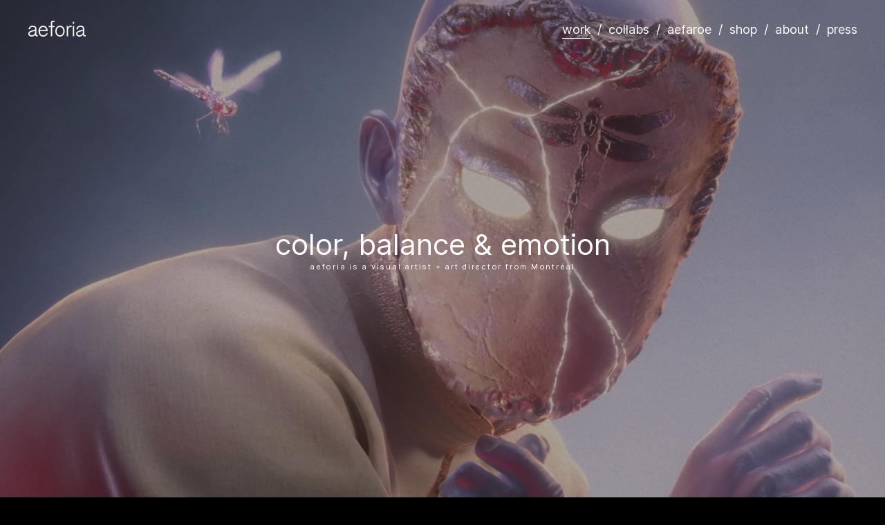

--- FILE ---
content_type: text/html; charset=utf-8
request_url: https://www.aeforia.xyz/
body_size: 8132
content:
<!DOCTYPE html>
<html>
  <head>
    <title>aeforia</title>
    <meta name="description" content="Alexy Pr&#xE9;fontaine, aka aeforia, is a 3D artist from Montreal, Canada. His work is all about color, balance and emotion." />
    <meta property="og:title" content="aeforia" />
    <meta property="og:description" content="Alexy Pr&#xE9;fontaine, aka aeforia, is a 3D artist from Montreal, Canada. His work is all about color, balance and emotion." />
    <meta name="twitter:card" content="summary_large_image" />
    <meta property="og:image" content="https://carbon-media.accelerator.net/0000000luq9/4Nw0dv4ZFF1f5Sy82HVXHs;630x630.jpeg?auto=webp" />
    <link rel="icon" type="image/png" href="https://carbon-media.accelerator.net/0000000luq9/eJLmzuJxbm1fIJdumul4ao;32x32.png" sizes="32x32" />
    <style id="root-styles">
:root {
  --color: #fff;
  --accent-color: #fff;
  --link-color: #fff;
  --surface-color: #00000000;
  --background-color: #000;
  --grid-width: 1100px;
  --default-color: #fff;
  --default-accent-color: #fff;
  --default-link-color: #fff;
  --font-family: Inter;
  --secondary-font-family: Inter;
}
    </style>
    <style id="global-styles">

.g-1-143-1 {
  letter-spacing: -0.01em;
  --font-size: 2.6em;
  font-size: 2.6em;
  line-height: 1.37;
}

.g-1-127-4 {
  --font-size: 2em;
  font-size: 2em;
}
</style>
    <link rel="stylesheet" href="https://static.cmcdn.net/23/1.1.20/styles/all.css" />
    <link rel="stylesheet" href="https://static.cmcdn.net/23/1.1.20/styles/vendor/swiper.css" />
    <link rel="stylesheet" href="/styles/fonts.css"/>

    

    <meta name="viewport" content="width=device-width, initial-scale=1"/>
  </head>

  <body class="site desktop  " data-min-contrast="0.065">
    <div class="page overlap loading" style="background:#000;--background-color:#000;">
  


<span id="navigation_5121829_4809810" class="navigation surface standard sticky " on-insert="nav:setup">
  

  

  
  <header class="standard  ">    
    <a href="/">
      <h1 class="logo_40480742" style="font-size:3.58em;" data-box="365x100">aeforia</h1>
<style>
h1.logo_40480742 {
  --scale: 0.23;
  width: calc(365px * var(--scale));
  height: calc(100px * var(--scale));
  background: center / contain no-repeat url('https://carbon-media.accelerator.net/0000000luq9/48AzIwUir9TcYWhj07jTwI;83x23.png?auto=webp');
  text-indent: -500vw;
  white-space: nowrap;
  overflow: hidden;
  background-image: image-set(url('https://carbon-media.accelerator.net/0000000luq9/48AzIwUir9TcYWhj07jTwI;83x23.png?auto=webp') 1x, url('https://carbon-media.accelerator.net/0000000luq9/48AzIwUir9TcYWhj07jTwI;166x46.png?auto=webp') 2x);;
}</style>
    </a>

    <style>
#navigation_5121829_4809810 {
  --link-color: #ffffff;
  --default-link-color: #ffffff;
}

#navigation_5121829_4809810 > header {
  display: flex;
  width: 100%;
  align-items: center;
  justify-content: space-between;
}

#navigation_5121829_4809810 .overlay {
  --surface-color: #000000;
  background: var(--overlay-background-color, #000000);
}

#navigation_5121829_4809810 nav a:not(:last-child):after {
  margin-left: 10px;
  margin-right: 10px;
  content: '/';
}
</style>
<nav class="sticky" style="display:flex;justify-content:flex-end;align-items:center;flex-flow:row wrap;font-size:1.8em;">
  <a class="link_000000004e0025270000000000000001" href="/"><span>work</span></a>
  <a class="link_000000004e002527000000000000000a" href="/0000000kbfa0000000001r-1"><span>collabs</span></a>
  <a class="link_000000004e002527000000000000035c" href="/aefaroe"><span>aefaroe</span></a>
  <a class="link_000000004e0025270000000000001710" href="https://shop.aeforia.xyz/" target="_blank"><span>shop</span></a>
  <a class="link_000000004e0025270000000000000006" href="/about"><span>about</span></a>
  <a class="link_000000004e0025270000000000000e07" href="/press"><span>press</span></a>
</nav>


    
  </header>
  

  

  
  <div class="hamburger navIcon" on-click="nav:toggle">
  <svg class="icon" viewBox="0 0 28 28">
    <g stroke-width="2" stroke-linecap="round" stroke-miterlimit="10">
      <line class="one" x1="4" y1="6" x2="24" y2="6"></line>
      <line class="two" x1="4" y1="14" x2="24" y2="14"></line>
      <line class="three" x1="4" y1="22" x2="24" y2="22"></line>
    </g>
  </svg>
</div>
  

</span>

  
  <div class="guts">
    <div class="content blocks grid animated">
      
      <div class="block_000000004e0025270000000000001ca0 block cover align-x-center align-y-center fluid animated cover" style="--surface-color:#000000;" on-insert="block:setup">
  <style>
.block_000000004e0025270000000000001ca0 > .content {
  display: grid;
  grid-template-columns: repeat(1, 1fr);
}

#item_000000004e0025270000000000001ca0_1 {
  grid-area: 1 / 1 / 2 / 2;
}

#item_000000004e0025270000000000001ca0_2 {
  font-size: 10vw;
  --font-size: 10vw;
}

#item_000000004e0025270000000000001ca0_3 {
  letter-spacing: 0.16em;
  font-size: 1.1em;
  --font-size: 1.1em;
}

.phone .block_000000004e0025270000000000001ca0 > .content {
  grid-template-columns: repeat(1, 1fr);
}

.phone #item_000000004e0025270000000000001ca0_2 {
  font-size: clamp(1em, var(--font-size, 1em), 1vw);
}

.phone #item_000000004e0025270000000000001ca0_3 {
  font-size: clamp(1em, var(--font-size, 1em), 4vw);
}</style>

  <div class="background" style=";opacity:0.69">
  
  
  <div class="clipper">
    <video poster="https://carbon-media.accelerator.net/0000000luq9/gjwlfmdvL53dkNEc2KpUdf;1920x1080/frame(1)/quality(80).jpeg?auto=webp" width="1920" height="1080" src="https://carbon-media.accelerator.net/0000000luq9/gjwlfmdvL53dkNEc2KpUdf;video.mp4" autoplay loop muted playsinline></video>
  </div>
  
  
</div>

  <div class="content">
    
    <div id="item_000000004e0025270000000000001ca0_1" class="item g-1-142-1 container content padded-container">
  
  <div id="item_000000004e0025270000000000001ca0_2" class="nested item g-1-142-2 text heading fitty" data-max-font-size="42px">
    <h1>color, balance &amp; emotion</h1>

    

    
  </div>
  
  <div id="item_000000004e0025270000000000001ca0_3" class="nested item g-1-142-3 text subheading">
    <h2>aeforia is a visual artist + art director from Montréal</h2>

    

    
  </div>
    
 
  

    

  
</div>
    
  </div>
</div>
      
      <div class="block portfolio thumbs block_000000004e0025270000000000001ca1 block no-padding align-x-start align-y-start fluid animated" style="--thumb-hover-overlay-color:#000000;--thumb-hover-overlay-opacity:0.35;--padding-top:0px;--padding-bottom:0px;" on-insert="block:setup">
  <style>
</style>


  <div class="content text-inside">
    <style>
#grid_0000000luq9000000001Ud::before {
  content: '';
  width: 0;
  padding-bottom: 100%;
  grid-row: 1 / 1;
  grid-column: 1 / 1;
}

#grid_0000000luq9000000001Ud carbon-item {
  display: block;
}
</style>
<carbon-grid id="grid_0000000luq9000000001Ud" style="--gap-x:0px;--gap-y:0px;display:grid;width:100%;grid-gap:var(--gap-x, 0px) var(--gap-y, 0px);grid-auto-columns:1fr;">
<carbon-item class="floating" style="grid-area:1 / 1 / 2 / 3">

      <a class="thumb_0000000luq9000000001Q0 thumb box" style="aspect-ratio:2/1" href="/sphere">
  
  
  
  

  
  <svg class="placeholder" viewbox="0 0 1920 960"></svg>
  
  

    
  <picture>
    <source srcset="https://carbon-media.accelerator.net/0000000luq9/0SyWOw3T7tFc5YYRbvs48t;crop(0,87,2778,1389)/2778x1389/quality(80).jpeg?auto=webp 2x" media="(min-width:1920px)"/>
    <img src="https://carbon-media.accelerator.net/0000000luq9/0SyWOw3T7tFc5YYRbvs48t;crop(0,87,2778,1389)/1920x960.jpeg?auto=webp"/>
  </picture>
  
  

  
  

  
  
  <div class="overlay"></div>

  
  <div class="content text"> 
    <h3>Sphere Las Vegas &#x2014; L&#x27;&#xC9;lue</h3>
  </div>
  
</a>


    </carbon-item>
<carbon-item class="floating" style="grid-area:2 / 1 / 3 / 2">

      <a class="thumb_0000000luq9000000001sH thumb box" style="aspect-ratio:1/1" href="/odesza-TLG-deluxe">
  
  
  
  

  
  <svg class="placeholder" viewbox="0 0 960 960"></svg>
  
  

    
  <picture>
    <source srcset="https://carbon-media.accelerator.net/0000000luq9/gLP7Zf8AtDufNwY5YNYAkE;crop(547,0,1406,1406)/1920x1920.jpeg?auto=webp 2x" media="(min-width:960px)"/>
    <img src="https://carbon-media.accelerator.net/0000000luq9/gLP7Zf8AtDufNwY5YNYAkE;crop(547,0,1406,1406)/960x960.jpeg?auto=webp"/>
  </picture>
  
  

  
  

  
  
  <div class="overlay"></div>

  
  <div class="content text"> 
    <h3>ODESZA &#x2014; The Last Goodbye (Deluxe Edition)</h3>
  </div>
  
</a>


    </carbon-item>
<carbon-item class="floating" style="grid-area:2 / 2 / 3 / 3">

      <a class="thumb_0000000luq90000000017G thumb box" style="aspect-ratio:1/1" href="/odesza">
  
  
  
  

  
  <svg class="placeholder" viewbox="0 0 960 960"></svg>
  
  

    
  <picture>
    <source srcset="https://carbon-media.accelerator.net/0000000luq9/jO4cKKD4bgMev2qBLvyemy;crop(666,0,2667,2667)/1920x1920.jpeg?auto=webp 2x" media="(min-width:960px)"/>
    <img src="https://carbon-media.accelerator.net/0000000luq9/jO4cKKD4bgMev2qBLvyemy;crop(666,0,2667,2667)/960x960.jpeg?auto=webp"/>
  </picture>
  
  

  
  

  
  
  <div class="overlay"></div>

  
  <div class="content text"> 
    <h3>ODESZA &#x2014; Tour Visuals</h3>
  </div>
  
</a>


    </carbon-item>
<carbon-item class="floating" style="grid-area:3 / 1 / 4 / 3">

      <a class="thumb_0000000luq9000000001gr thumb box" style="aspect-ratio:2/1" href="/ruinart">
  
  
  
  

  
  <svg class="placeholder" viewbox="0 0 1920 960"></svg>
  
  

    
  <picture>
    <source srcset="https://carbon-media.accelerator.net/0000000luq9/iGVgGRflhsfbrhNQ8EnAIf;crop(0,250,3000,1500)/3000x1500/quality(80).jpeg?auto=webp 2x" media="(min-width:1920px)"/>
    <img src="https://carbon-media.accelerator.net/0000000luq9/iGVgGRflhsfbrhNQ8EnAIf;crop(0,250,3000,1500)/1920x960.jpeg?auto=webp"/>
  </picture>
  
  

  
  

  
  
  <div class="overlay"></div>

  
  <div class="content text"> 
    <h3>Ruinart &#x2014; EOY 2022 Campaign</h3>
  </div>
  
</a>


    </carbon-item>
<carbon-item class="floating" style="grid-area:4 / 1 / 5 / 2">

      <a class="thumb_0000000luq9000000001xX thumb box" style="aspect-ratio:1/1" href="/odesza-1-1">
  
  
  
  

  
  <svg class="placeholder" viewbox="0 0 960 960"></svg>
  
  

    
  <picture>
    <source srcset="https://carbon-media.accelerator.net/0000000luq9/bc0lc4ZHO4mbIHEJHvXBk3;crop(875,0,2250,2250)/1920x1920.jpeg?auto=webp 2x" media="(min-width:960px)"/>
    <img src="https://carbon-media.accelerator.net/0000000luq9/bc0lc4ZHO4mbIHEJHvXBk3;crop(875,0,2250,2250)/960x960.jpeg?auto=webp"/>
  </picture>
  
  

  
  

  
  
  <div class="overlay"></div>

  
  <div class="content text"> 
    <h3>ODESZA &#x2014; Sun Models</h3>
  </div>
  
</a>


    </carbon-item>
<carbon-item class="floating" style="grid-area:4 / 2 / 5 / 3">

      <a class="thumb_0000000luq9000000001pm thumb box" style="aspect-ratio:1/1" href="/romeosgin">
  
  
  
  

  
  <svg class="placeholder" viewbox="0 0 960 960"></svg>
  
  

    
  <picture>
    <source srcset="https://carbon-media.accelerator.net/0000000luq9/7VSXNTdtTnmep5moGTm9ho;crop(548,0,2743,2743)/1920x1920.png?auto=webp 2x" media="(min-width:960px)"/>
    <img src="https://carbon-media.accelerator.net/0000000luq9/7VSXNTdtTnmep5moGTm9ho;crop(548,0,2743,2743)/960x960.png?auto=webp"/>
  </picture>
  
  

  
  

  
  
  <div class="overlay"></div>

  
  <div class="content text"> 
    <h3>Rom&#xE9;o&#x27;s Gin V</h3>
  </div>
  
</a>


    </carbon-item>
<carbon-item class="floating" style="grid-area:5 / 1 / 6 / 3">

      <a class="thumb_0000000luq9000000001uU thumb box" style="aspect-ratio:2/1" href="/ruinart-1-1">
  
  
  
  

  
  <svg class="placeholder" viewbox="0 0 1920 960"></svg>
  
  

    
  <picture>
    <source srcset="https://carbon-media.accelerator.net/0000000luq9/lXIDUAlzJ9Ed3J7IQWl4hN;crop(0,94,3000,1500)/3000x1500/quality(80).jpeg?auto=webp 2x" media="(min-width:1920px)"/>
    <img src="https://carbon-media.accelerator.net/0000000luq9/lXIDUAlzJ9Ed3J7IQWl4hN;crop(0,94,3000,1500)/1920x960.jpeg?auto=webp"/>
  </picture>
  
  

  
  

  
  
  <div class="overlay"></div>

  
  <div class="content text"> 
    <h3>Hadron Collider</h3>
  </div>
  
</a>


    </carbon-item>
<carbon-item class="floating" style="grid-area:6 / 1 / 7 / 2">

      <a class="thumb_0000000luq9000000001zZ thumb box" style="aspect-ratio:1/1" href="/odesza-2">
  
  
  
  

  
  <svg class="placeholder" viewbox="0 0 960 960"></svg>
  
  

    
  <picture>
    <source srcset="https://carbon-media.accelerator.net/0000000luq9/1QiZYzKGO7peUm2Kuvu236;crop(420,0,1080,1080)/1920x1920.jpeg?auto=webp 2x" media="(min-width:960px)"/>
    <img src="https://carbon-media.accelerator.net/0000000luq9/1QiZYzKGO7peUm2Kuvu236;crop(420,0,1080,1080)/960x960.jpeg?auto=webp"/>
  </picture>
  
  

  
  

  
  
  <div class="overlay"></div>

  
  <div class="content text"> 
    <h3>Dabin &amp; William Black &#x2014; In The Cold</h3>
  </div>
  
</a>


    </carbon-item>
<carbon-item class="floating" style="grid-area:6 / 2 / 7 / 3">

      <a class="thumb_0000000luq9000000000BM thumb box" style="aspect-ratio:1/1" href="/eras">
  
  
  
  

  
  <svg class="placeholder" viewbox="0 0 960 960"></svg>
  
  

    
  <picture>
    <source srcset="https://carbon-media.accelerator.net/0000000luq9/gz3xqLu4ReKgcdGWlCVf7R;crop(420,0,1080,1080)/1920x1920.jpeg?auto=webp 2x" media="(min-width:960px)"/>
    <img src="https://carbon-media.accelerator.net/0000000luq9/gz3xqLu4ReKgcdGWlCVf7R;crop(420,0,1080,1080)/960x960.jpeg?auto=webp"/>
  </picture>
  
  

  
  

  
  
  <div class="overlay"></div>

  
  <div class="content text"> 
    <h3>Eras</h3>
  </div>
  
</a>


    </carbon-item>
<carbon-item class="floating" style="grid-area:7 / 1 / 8 / 3">

      <a class="thumb_0000000luq90000000014X thumb box" style="aspect-ratio:2/1" href="/renaissance">
  
  
  
  

  
  <svg class="placeholder" viewbox="0 0 1920 960"></svg>
  
  

    
  <picture>
    <source srcset="https://carbon-media.accelerator.net/0000000luq9/a8VHJtLjOxeeHzKrvdzrwQ;crop(0,62,2000,1000)/2000x1000/quality(80).jpeg?auto=webp 2x" media="(min-width:1920px)"/>
    <img src="https://carbon-media.accelerator.net/0000000luq9/a8VHJtLjOxeeHzKrvdzrwQ;crop(0,62,2000,1000)/1920x960.jpeg?auto=webp"/>
  </picture>
  
  

  
  

  
  
  <div class="overlay"></div>

  
  <div class="content text"> 
    <h3>Renaissance &#x2014; with Haywyre</h3>
  </div>
  
</a>


    </carbon-item>
<carbon-item class="floating" style="grid-area:8 / 1 / 9 / 2">

      <a class="thumb_0000000luq90000000017Q thumb box" style="aspect-ratio:1/1" href="/lil-nas-x">
  
  
  
  

  
  <svg class="placeholder" viewbox="0 0 960 960"></svg>
  
  

    
  <picture>
    <source srcset="https://carbon-media.accelerator.net/0000000luq9/5A7tWaqogihfsap5LUaGUy;crop(1040,0,1920,1920).jpeg?auto=webp 2x" media="(min-width:960px)"/>
    <img src="https://carbon-media.accelerator.net/0000000luq9/5A7tWaqogihfsap5LUaGUy;crop(1040,0,1920,1920)/960x960.jpeg?auto=webp"/>
  </picture>
  
  

  
  

  
  
  <div class="overlay"></div>

  
  <div class="content text"> 
    <h3>Lil Nas X &#x2014; Montero Tour</h3>
  </div>
  
</a>


    </carbon-item>
<carbon-item class="floating" style="grid-area:8 / 2 / 9 / 3">

      <a class="thumb_0000000luq9000000000pn thumb box" style="aspect-ratio:1/1" href="/deathpact">
  
  
  
  

  
  <svg class="placeholder" viewbox="0 0 960 960"></svg>
  
  

    
  <picture>
    <source srcset="https://carbon-media.accelerator.net/0000000luq9/2RVdh4uM8mTgdI64qCNKl6;crop(840,0,2160,2160)/1920x1920.jpeg?auto=webp 2x" media="(min-width:960px)"/>
    <img src="https://carbon-media.accelerator.net/0000000luq9/2RVdh4uM8mTgdI64qCNKl6;crop(840,0,2160,2160)/960x960.jpeg?auto=webp"/>
  </picture>
  
  

  
  

  
  
  <div class="overlay"></div>

  
  <div class="content text"> 
    <h3>Deathpact</h3>
  </div>
  
</a>


    </carbon-item>
<carbon-item class="floating" style="grid-area:9 / 1 / 10 / 3">

      <a class="thumb_0000000luq9000000000ge thumb box" style="aspect-ratio:2/1" href="/felicity">
  
  
  
  

  
  <svg class="placeholder" viewbox="0 0 1920 960"></svg>
  
  

    
  <picture>
    <source srcset="https://carbon-media.accelerator.net/0000000luq9/2NeqzKEAzi5eJv1naD7jRX;crop(0,270,1080,540)/1080x540/quality(80).jpeg?auto=webp 2x" media="(min-width:1920px)"/>
    <img src="https://carbon-media.accelerator.net/0000000luq9/2NeqzKEAzi5eJv1naD7jRX;crop(0,270,1080,540)/1080x540.jpeg?auto=webp"/>
  </picture>
  
  

  
  

  
  
  <div class="overlay"></div>

  
  <div class="content text"> 
    <h3>Felicity &#x2014; Art Direction Concept</h3>
  </div>
  
</a>


    </carbon-item>
<carbon-item class="floating" style="grid-area:10 / 1 / 11 / 2">

      <a class="thumb_0000000luq9000000000mt thumb box" style="aspect-ratio:1/1" href="/yung-gravy-gasanova">
  
  
  
  

  
  <svg class="placeholder" viewbox="0 0 960 960"></svg>
  
  

    
  <picture>
    <source srcset="https://carbon-media.accelerator.net/0000000luq9/b3fWzmtPaJ6cURelmAhltC;crop(244,0,3512,3512)/1920x1920.jpeg?auto=webp 2x" media="(min-width:960px)"/>
    <img src="https://carbon-media.accelerator.net/0000000luq9/b3fWzmtPaJ6cURelmAhltC;crop(244,0,3512,3512)/960x960.jpeg?auto=webp"/>
  </picture>
  
  

  
  

  
  
  <div class="overlay"></div>

  
  <div class="content text"> 
    <h3>Yung Gravy &#x2014; Gasanova</h3>
  </div>
  
</a>


    </carbon-item>
<carbon-item class="floating" style="grid-area:10 / 2 / 11 / 3">

      <a class="thumb_0000000luq9000000000Nl thumb box" style="aspect-ratio:1/1" href="/bershka">
  
  
  
  

  
  <svg class="placeholder" viewbox="0 0 960 960"></svg>
  
  

    
  <picture>
    <source srcset="https://carbon-media.accelerator.net/0000000luq9/lPV4V35eeufetyMfCccybu;crop(256,0,2048,2048)/1920x1920.jpeg?auto=webp 2x" media="(min-width:960px)"/>
    <img src="https://carbon-media.accelerator.net/0000000luq9/lPV4V35eeufetyMfCccybu;crop(256,0,2048,2048)/960x960.jpeg?auto=webp"/>
  </picture>
  
  

  
  

  
  
  <div class="overlay"></div>

  
  <div class="content text"> 
    <h3>Bershka</h3>
  </div>
  
</a>


    </carbon-item>
<carbon-item class="floating" style="grid-area:11 / 1 / 12 / 3">

      <a class="thumb_0000000luq9000000000tA thumb box" style="aspect-ratio:2/1" href="/five-fears">
  
  
  
  

  
  <svg class="placeholder" viewbox="0 0 1920 960"></svg>
  
  

    
  <picture>
    <source srcset="https://carbon-media.accelerator.net/0000000luq9/3zQrqg1kC52fxZsfbkNq5c;crop(0,60,1920,960)/1920x960/quality(80).jpeg?auto=webp 2x" media="(min-width:1920px)"/>
    <img src="https://carbon-media.accelerator.net/0000000luq9/3zQrqg1kC52fxZsfbkNq5c;crop(0,60,1920,960).jpeg?auto=webp"/>
  </picture>
  
  

  
  

  
  
  <div class="overlay"></div>

  
  <div class="content text"> 
    <h3>Five Fears</h3>
  </div>
  
</a>


    </carbon-item>
</carbon-grid>
  </div>
</div>
      
      <div on-insert="block:setup" class="block_000000004e0025270000000000001ca2 block no-padding fluid animated" style="--padding-top:0px;--padding-bottom:0px;">
  <style>
</style>


  
  <div class="content">
    

    
    <style>
#grid_0000000luq9000000001Ue carbon-item {
  display: block;
  position: relative;
}

#grid_0000000luq9000000001Ue carbon-item:not(:last-child) {
  margin-bottom: var(--gap-y);
}
</style>
<carbon-grid id="grid_0000000luq9000000001Ue" class="masonry" style="--gap-x:0px;--gap-y:0px;display:grid;width:100%;grid-gap:var(--gap-x, 0px) var(--gap-y, 0px);--columns:3;grid-template-columns:repeat(var(--columns), 1fr);">
<carbon-column style="grid-column:1">
<carbon-item data-index="0">
      <style>
carbon-image { display:block; position:relative; box-sizing:border-box; }
carbon-image > img,
carbon-image > video { position:absolute; top:0; left:0; width:100%; height:100%; }
carbon-shield { display:block; position:absolute; top:0; left:0; width:100%; height:100%; }
</style>
<carbon-image class="zoomable" on-click="zoom:in" data-zoom-size="1600x2000" data-zoom-src="https://carbon-media.accelerator.net/0000000luq9/jBEbVD7bPPHdSdMjcPMYWk;1600x2000.jpeg?auto=webp" data-cursor="zoom-in" style="aspect-ratio:4/5;">
  <img class="lazy" data-src="https://carbon-media.accelerator.net/0000000luq9/jBEbVD7bPPHdSdMjcPMYWk;640x800.jpeg?auto=webp" data-srcset="https://carbon-media.accelerator.net/0000000luq9/jBEbVD7bPPHdSdMjcPMYWk;640x800.jpeg?auto=webp 1x, https://carbon-media.accelerator.net/0000000luq9/jBEbVD7bPPHdSdMjcPMYWk;1280x1600.jpeg?auto=webp 2x" width="640" height="800" />
</carbon-image>

    </carbon-item>
<carbon-item data-index="3">
      <carbon-image class="zoomable" on-click="zoom:in" data-zoom-size="1728x2160" data-zoom-src="https://carbon-media.accelerator.net/0000000luq9/esPOHcXpkfNeGwf1RmI5aB;1728x2160.jpeg?auto=webp" data-cursor="zoom-in" style="aspect-ratio:4/5;">
  <img class="lazy" data-src="https://carbon-media.accelerator.net/0000000luq9/esPOHcXpkfNeGwf1RmI5aB;640x800.jpeg?auto=webp" data-srcset="https://carbon-media.accelerator.net/0000000luq9/esPOHcXpkfNeGwf1RmI5aB;640x800.jpeg?auto=webp 1x, https://carbon-media.accelerator.net/0000000luq9/esPOHcXpkfNeGwf1RmI5aB;1280x1600.jpeg?auto=webp 2x" width="640" height="800" />
</carbon-image>

    </carbon-item>
<carbon-item data-index="6">
      <carbon-image class="zoomable" on-click="zoom:in" data-zoom-size="1000x1250" data-zoom-src="https://carbon-media.accelerator.net/0000000luq9/ipUPgFRVnVTcwGg8k478NX;1000x1250.jpeg?auto=webp" data-cursor="zoom-in" style="aspect-ratio:4/5;">
  <img class="lazy" data-src="https://carbon-media.accelerator.net/0000000luq9/ipUPgFRVnVTcwGg8k478NX;640x800.jpeg?auto=webp" data-srcset="https://carbon-media.accelerator.net/0000000luq9/ipUPgFRVnVTcwGg8k478NX;640x800.jpeg?auto=webp 1x, https://carbon-media.accelerator.net/0000000luq9/ipUPgFRVnVTcwGg8k478NX;960x1200.jpeg?auto=webp 1.5x" width="640" height="800" />
</carbon-image>

    </carbon-item>
<carbon-item data-index="9">
      <carbon-image class="zoomable" on-click="zoom:in" data-zoom-size="1728x2160" data-zoom-src="https://carbon-media.accelerator.net/0000000luq9/gQ0Tt7xJ6I7c7Kl2ablP5J;1728x2160.jpeg?auto=webp" data-cursor="zoom-in" style="aspect-ratio:4/5;">
  <img class="lazy" data-src="https://carbon-media.accelerator.net/0000000luq9/gQ0Tt7xJ6I7c7Kl2ablP5J;640x800.jpeg?auto=webp" data-srcset="https://carbon-media.accelerator.net/0000000luq9/gQ0Tt7xJ6I7c7Kl2ablP5J;640x800.jpeg?auto=webp 1x, https://carbon-media.accelerator.net/0000000luq9/gQ0Tt7xJ6I7c7Kl2ablP5J;1280x1600.jpeg?auto=webp 2x" width="640" height="800" />
</carbon-image>

    </carbon-item>
<carbon-item data-index="12">
      <carbon-image class="zoomable" on-click="zoom:in" data-zoom-size="1500x1875" data-zoom-src="https://carbon-media.accelerator.net/0000000luq9/9M8fmo9akbcfvl75j5elTz;1500x1875.jpeg?auto=webp" data-cursor="zoom-in" style="aspect-ratio:4/5;">
  <img class="lazy" data-src="https://carbon-media.accelerator.net/0000000luq9/9M8fmo9akbcfvl75j5elTz;640x800.jpeg?auto=webp" data-srcset="https://carbon-media.accelerator.net/0000000luq9/9M8fmo9akbcfvl75j5elTz;640x800.jpeg?auto=webp 1x, https://carbon-media.accelerator.net/0000000luq9/9M8fmo9akbcfvl75j5elTz;1280x1600.jpeg?auto=webp 2x" width="640" height="800" />
</carbon-image>

    </carbon-item>
<carbon-item data-index="15">
      <style>carbon-container > video { position:absolute; left:0; top:0; width:100%; height:100%; }</style>
<carbon-container id="media_42080735" style="aspect-ratio:1080/1350;max-width:640px;">
  <carbon-player class="video" >
  <video preload="metadata" controls="false" poster="https://carbon-media.accelerator.net/0000000luq9/jimREabBDN7e0VY6PjHBjK;640x800.jpeg?auto=webp">
      <source src="https://carbon-media.accelerator.net/0000000luq9/6uoQMLN7bBReoA2SBsAOVk;audio,video(768x960,614x768)/master.m3u8" type="application/x-mpegURL" />
    </video>
    <div class="poster" style="
background-image:url('https://carbon-media.accelerator.net/0000000luq9/jimREabBDN7e0VY6PjHBjK;640x800.jpeg?auto=webp')" on-click="player:play"></div>
    <div class="posterPlay" on-click="player:play"></div>
<carbon-controls>
  <span class="control playToggle"></span>
  <div class="box">
    <span class="control fullscreenToggle"></span>
    <span class="control muteToggle"></span>
  </div>
  <carbon-scrubber>
    <span class="track">
      <span class="bufferedBar"></span>
      <span class="playedBar"></span>
    </span>
    <time class="current">0:00</time>
    <time class="total"></time>
  </carbon-scrubber>
</carbon-controls>
</carbon-container>

    </carbon-item>
<carbon-item data-index="18">
      <carbon-image class="zoomable" on-click="zoom:in" data-zoom-size="1080x1350" data-zoom-src="https://carbon-media.accelerator.net/0000000luq9/8VkkczymVOPfWEtP11pIB7;1080x1350.jpeg?auto=webp" data-cursor="zoom-in" style="aspect-ratio:4/5;">
  <img class="lazy" data-src="https://carbon-media.accelerator.net/0000000luq9/8VkkczymVOPfWEtP11pIB7;640x800.jpeg?auto=webp" data-srcset="https://carbon-media.accelerator.net/0000000luq9/8VkkczymVOPfWEtP11pIB7;640x800.jpeg?auto=webp 1x, https://carbon-media.accelerator.net/0000000luq9/8VkkczymVOPfWEtP11pIB7;960x1200.jpeg?auto=webp 1.5x" width="640" height="800" />
  <div class="caption"><p>Changes, 2020</p></div>

</carbon-image>

    </carbon-item>
<carbon-item data-index="21">
      <carbon-image class="zoomable" on-click="zoom:in" data-zoom-size="1728x2160" data-zoom-src="https://carbon-media.accelerator.net/0000000luq9/fkSUaU4p0KGeBCnNB5AhiU;1728x2160.jpeg?auto=webp" data-cursor="zoom-in" style="aspect-ratio:640/799;">
  <img class="lazy" data-src="https://carbon-media.accelerator.net/0000000luq9/fkSUaU4p0KGeBCnNB5AhiU;640x799.jpeg?auto=webp" data-srcset="https://carbon-media.accelerator.net/0000000luq9/fkSUaU4p0KGeBCnNB5AhiU;640x799.jpeg?auto=webp 1x, https://carbon-media.accelerator.net/0000000luq9/fkSUaU4p0KGeBCnNB5AhiU;1278x1598.jpeg?auto=webp 2x" width="640" height="799" />
  <div class="caption"><p>Ivy, 2019</p></div>

</carbon-image>

    </carbon-item>
<carbon-item data-index="24">
      <carbon-image class="zoomable" on-click="zoom:in" data-zoom-size="1728x2160" data-zoom-src="https://carbon-media.accelerator.net/0000000luq9/d8yPWqlwMz4fAeHL8FARjJ;1728x2160.jpeg?auto=webp" data-cursor="zoom-in" style="aspect-ratio:4/5;">
  <img class="lazy" data-src="https://carbon-media.accelerator.net/0000000luq9/d8yPWqlwMz4fAeHL8FARjJ;640x800.jpeg?auto=webp" data-srcset="https://carbon-media.accelerator.net/0000000luq9/d8yPWqlwMz4fAeHL8FARjJ;640x800.jpeg?auto=webp 1x, https://carbon-media.accelerator.net/0000000luq9/d8yPWqlwMz4fAeHL8FARjJ;1280x1600.jpeg?auto=webp 2x" width="640" height="800" />
  <div class="caption"><p>Nublado, 2019</p></div>

</carbon-image>

    </carbon-item>
<carbon-item data-index="27">
      <carbon-container id="media_40480708" style="aspect-ratio:1080/1350;max-width:640px;">
  <carbon-player class="video" >
  <video preload="metadata" controls="false" poster="https://carbon-media.accelerator.net/0000000luq9/2upXti0srxSbQpkit7ET3B;640x800.jpeg?auto=webp">
      <source src="https://carbon-media.accelerator.net/0000000luq9/5VaKPoQjMtnfrApoWUHqKl;audio,video(768x960,614x768)/master.m3u8" type="application/x-mpegURL" />
    </video>
    <div class="poster" style="
background-image:url('https://carbon-media.accelerator.net/0000000luq9/2upXti0srxSbQpkit7ET3B;640x800.jpeg?auto=webp')" on-click="player:play"></div>
    <div class="posterPlay" on-click="player:play"></div>
<carbon-controls>
  <span class="control playToggle"></span>
  <div class="box">
    <span class="control fullscreenToggle"></span>
    <span class="control muteToggle"></span>
  </div>
  <carbon-scrubber>
    <span class="track">
      <span class="bufferedBar"></span>
      <span class="playedBar"></span>
    </span>
    <time class="current">0:00</time>
    <time class="total"></time>
  </carbon-scrubber>
</carbon-controls>
</carbon-container>

    </carbon-item>
<carbon-item data-index="30">
      <carbon-image class="zoomable" on-click="zoom:in" data-zoom-size="1728x2160" data-zoom-src="https://carbon-media.accelerator.net/0000000luq9/7avpnbUHo7PfK0MDnpLHEK;1728x2160.jpeg?auto=webp" data-cursor="zoom-in" style="aspect-ratio:4/5;">
  <img class="lazy" data-src="https://carbon-media.accelerator.net/0000000luq9/7avpnbUHo7PfK0MDnpLHEK;640x800.jpeg?auto=webp" data-srcset="https://carbon-media.accelerator.net/0000000luq9/7avpnbUHo7PfK0MDnpLHEK;640x800.jpeg?auto=webp 1x, https://carbon-media.accelerator.net/0000000luq9/7avpnbUHo7PfK0MDnpLHEK;1280x1600.jpeg?auto=webp 2x" width="640" height="800" />
  <div class="caption"><p>Retreat, 2018</p></div>

</carbon-image>

    </carbon-item>
<carbon-item data-index="33">
      <carbon-image class="zoomable" on-click="zoom:in" data-zoom-size="1728x2160" data-zoom-src="https://carbon-media.accelerator.net/0000000luq9/3uNSeZF1dI3bbRQomdKFGU;1728x2160.jpeg?auto=webp" data-cursor="zoom-in" style="aspect-ratio:4/5;">
  <img class="lazy" data-src="https://carbon-media.accelerator.net/0000000luq9/3uNSeZF1dI3bbRQomdKFGU;640x800.jpeg?auto=webp" data-srcset="https://carbon-media.accelerator.net/0000000luq9/3uNSeZF1dI3bbRQomdKFGU;640x800.jpeg?auto=webp 1x, https://carbon-media.accelerator.net/0000000luq9/3uNSeZF1dI3bbRQomdKFGU;1280x1600.jpeg?auto=webp 2x" width="640" height="800" />
  <div class="caption"><p>Inertia, 2018</p></div>

</carbon-image>

    </carbon-item>
<carbon-item data-index="36">
      <carbon-image class="zoomable" on-click="zoom:in" data-zoom-size="1400x1750" data-zoom-src="https://carbon-media.accelerator.net/0000000luq9/gLj9e110YmdgtzPKDjvb98;1400x1750.jpeg?auto=webp" data-cursor="zoom-in" style="aspect-ratio:4/5;">
  <img class="lazy" data-src="https://carbon-media.accelerator.net/0000000luq9/gLj9e110YmdgtzPKDjvb98;640x800.jpeg?auto=webp" data-srcset="https://carbon-media.accelerator.net/0000000luq9/gLj9e110YmdgtzPKDjvb98;640x800.jpeg?auto=webp 1x, https://carbon-media.accelerator.net/0000000luq9/gLj9e110YmdgtzPKDjvb98;1280x1600.jpeg?auto=webp 2x" width="640" height="800" />
  <div class="caption"><p>Introspect, 2018</p></div>

</carbon-image>

    </carbon-item>
<carbon-item data-index="39">
      <carbon-image class="zoomable" on-click="zoom:in" data-zoom-size="1728x2160" data-zoom-src="https://carbon-media.accelerator.net/0000000luq9/cDRdXFMiduZdGh8Mtw8ujV;1728x2160.jpeg?auto=webp" data-cursor="zoom-in" style="aspect-ratio:4/5;">
  <img class="lazy" data-src="https://carbon-media.accelerator.net/0000000luq9/cDRdXFMiduZdGh8Mtw8ujV;640x800.jpeg?auto=webp" data-srcset="https://carbon-media.accelerator.net/0000000luq9/cDRdXFMiduZdGh8Mtw8ujV;640x800.jpeg?auto=webp 1x, https://carbon-media.accelerator.net/0000000luq9/cDRdXFMiduZdGh8Mtw8ujV;1280x1600.jpeg?auto=webp 2x" width="640" height="800" />
  <div class="caption"><p>weary, 2017</p></div>

</carbon-image>

    </carbon-item>
</carbon-column>
<carbon-column style="grid-column:2">
<carbon-item data-index="1">
      <carbon-image class="zoomable" on-click="zoom:in" data-zoom-size="1728x2160" data-zoom-src="https://carbon-media.accelerator.net/0000000luq9/a4vpMtQEl8Bb114gU99RlO;1728x2160.jpeg?auto=webp" data-cursor="zoom-in" style="aspect-ratio:4/5;">
  <img class="lazy" data-src="https://carbon-media.accelerator.net/0000000luq9/a4vpMtQEl8Bb114gU99RlO;640x800.jpeg?auto=webp" data-srcset="https://carbon-media.accelerator.net/0000000luq9/a4vpMtQEl8Bb114gU99RlO;640x800.jpeg?auto=webp 1x, https://carbon-media.accelerator.net/0000000luq9/a4vpMtQEl8Bb114gU99RlO;1280x1600.jpeg?auto=webp 2x" width="640" height="800" />
</carbon-image>

    </carbon-item>
<carbon-item data-index="4">
      <carbon-image class="zoomable" on-click="zoom:in" data-zoom-size="1728x2160" data-zoom-src="https://carbon-media.accelerator.net/0000000luq9/1lPJR4TXHjAcgiFMClgm1W;1728x2160.jpeg?auto=webp" data-cursor="zoom-in" style="aspect-ratio:4/5;">
  <img class="lazy" data-src="https://carbon-media.accelerator.net/0000000luq9/1lPJR4TXHjAcgiFMClgm1W;640x800.jpeg?auto=webp" data-srcset="https://carbon-media.accelerator.net/0000000luq9/1lPJR4TXHjAcgiFMClgm1W;640x800.jpeg?auto=webp 1x, https://carbon-media.accelerator.net/0000000luq9/1lPJR4TXHjAcgiFMClgm1W;1280x1600.jpeg?auto=webp 2x" width="640" height="800" />
</carbon-image>

    </carbon-item>
<carbon-item data-index="7">
      <carbon-image class="zoomable" on-click="zoom:in" data-zoom-size="1728x2160" data-zoom-src="https://carbon-media.accelerator.net/0000000luq9/9W5SU88ObG2c2bfJTDYLWV;1728x2160.jpeg?auto=webp" data-cursor="zoom-in" style="aspect-ratio:4/5;">
  <img class="lazy" data-src="https://carbon-media.accelerator.net/0000000luq9/9W5SU88ObG2c2bfJTDYLWV;640x800.jpeg?auto=webp" data-srcset="https://carbon-media.accelerator.net/0000000luq9/9W5SU88ObG2c2bfJTDYLWV;640x800.jpeg?auto=webp 1x, https://carbon-media.accelerator.net/0000000luq9/9W5SU88ObG2c2bfJTDYLWV;1280x1600.jpeg?auto=webp 2x" width="640" height="800" />
</carbon-image>

    </carbon-item>
<carbon-item data-index="10">
      <carbon-image class="zoomable" on-click="zoom:in" data-zoom-size="1728x2160" data-zoom-src="https://carbon-media.accelerator.net/0000000luq9/dmOo1Eu0bNmf0GaYAKbfCw;1728x2160.jpeg?auto=webp" data-cursor="zoom-in" style="aspect-ratio:4/5;">
  <img class="lazy" data-src="https://carbon-media.accelerator.net/0000000luq9/dmOo1Eu0bNmf0GaYAKbfCw;640x800.jpeg?auto=webp" data-srcset="https://carbon-media.accelerator.net/0000000luq9/dmOo1Eu0bNmf0GaYAKbfCw;640x800.jpeg?auto=webp 1x, https://carbon-media.accelerator.net/0000000luq9/dmOo1Eu0bNmf0GaYAKbfCw;1280x1600.jpeg?auto=webp 2x" width="640" height="800" />
</carbon-image>

    </carbon-item>
<carbon-item data-index="13">
      <carbon-image class="zoomable" on-click="zoom:in" data-zoom-size="1728x2160" data-zoom-src="https://carbon-media.accelerator.net/0000000luq9/5pmdcVEh6R4feebVNcwi6c;1728x2160.jpeg?auto=webp" data-cursor="zoom-in" style="aspect-ratio:4/5;">
  <img class="lazy" data-src="https://carbon-media.accelerator.net/0000000luq9/5pmdcVEh6R4feebVNcwi6c;640x800.jpeg?auto=webp" data-srcset="https://carbon-media.accelerator.net/0000000luq9/5pmdcVEh6R4feebVNcwi6c;640x800.jpeg?auto=webp 1x, https://carbon-media.accelerator.net/0000000luq9/5pmdcVEh6R4feebVNcwi6c;1280x1600.jpeg?auto=webp 2x" width="640" height="800" />
  <div class="caption"><p>Manifeste, 2020</p></div>

</carbon-image>

    </carbon-item>
<carbon-item data-index="16">
      <carbon-container id="media_42080738" style="aspect-ratio:1200/1500;max-width:640px;">
  <carbon-player class="video" >
  <video preload="metadata" controls="false" poster="https://carbon-media.accelerator.net/0000000luq9/87ObxpTbQw3fctqxeaahRa;640x800.jpeg?auto=webp">
      <source src="https://carbon-media.accelerator.net/0000000luq9/79RploiGRALdit4f7hXfLI;audio,video(768x960,614x768)/master.m3u8" type="application/x-mpegURL" />
    </video>
    <div class="poster" style="
background-image:url('https://carbon-media.accelerator.net/0000000luq9/87ObxpTbQw3fctqxeaahRa;640x800.jpeg?auto=webp')" on-click="player:play"></div>
    <div class="posterPlay" on-click="player:play"></div>
<carbon-controls>
  <span class="control playToggle"></span>
  <div class="box">
    <span class="control fullscreenToggle"></span>
    <span class="control muteToggle"></span>
  </div>
  <carbon-scrubber>
    <span class="track">
      <span class="bufferedBar"></span>
      <span class="playedBar"></span>
    </span>
    <time class="current">0:00</time>
    <time class="total"></time>
  </carbon-scrubber>
</carbon-controls>
</carbon-container>

    </carbon-item>
<carbon-item data-index="19">
      <carbon-image class="zoomable" on-click="zoom:in" data-zoom-size="1080x1350" data-zoom-src="https://carbon-media.accelerator.net/0000000luq9/3r2h2z5abmFbi63LKW8aNm;1080x1350.jpeg?auto=webp" data-cursor="zoom-in" style="aspect-ratio:4/5;">
  <img class="lazy" data-src="https://carbon-media.accelerator.net/0000000luq9/3r2h2z5abmFbi63LKW8aNm;640x800.jpeg?auto=webp" data-srcset="https://carbon-media.accelerator.net/0000000luq9/3r2h2z5abmFbi63LKW8aNm;640x800.jpeg?auto=webp 1x, https://carbon-media.accelerator.net/0000000luq9/3r2h2z5abmFbi63LKW8aNm;960x1200.jpeg?auto=webp 1.5x" width="640" height="800" />
  <div class="caption"><p>Solo, 2020</p></div>

</carbon-image>

    </carbon-item>
<carbon-item data-index="22">
      <carbon-image class="zoomable" on-click="zoom:in" data-zoom-size="1728x2160" data-zoom-src="https://carbon-media.accelerator.net/0000000luq9/cLMsUyh7LASeagYNW3TeF9;1728x2160.jpeg?auto=webp" data-cursor="zoom-in" style="aspect-ratio:4/5;">
  <img class="lazy" data-src="https://carbon-media.accelerator.net/0000000luq9/cLMsUyh7LASeagYNW3TeF9;640x800.jpeg?auto=webp" data-srcset="https://carbon-media.accelerator.net/0000000luq9/cLMsUyh7LASeagYNW3TeF9;640x800.jpeg?auto=webp 1x, https://carbon-media.accelerator.net/0000000luq9/cLMsUyh7LASeagYNW3TeF9;1280x1600.jpeg?auto=webp 2x" width="640" height="800" />
  <div class="caption"><p>Tandem, 2020</p></div>

</carbon-image>

    </carbon-item>
<carbon-item data-index="25">
      <carbon-image class="zoomable" on-click="zoom:in" data-zoom-size="1400x1750" data-zoom-src="https://carbon-media.accelerator.net/0000000luq9/hfH76WTJZTQdAB6vv8GMzb;1400x1750.jpeg?auto=webp" data-cursor="zoom-in" style="aspect-ratio:4/5;">
  <img class="lazy" data-src="https://carbon-media.accelerator.net/0000000luq9/hfH76WTJZTQdAB6vv8GMzb;640x800.jpeg?auto=webp" data-srcset="https://carbon-media.accelerator.net/0000000luq9/hfH76WTJZTQdAB6vv8GMzb;640x800.jpeg?auto=webp 1x, https://carbon-media.accelerator.net/0000000luq9/hfH76WTJZTQdAB6vv8GMzb;1280x1600.jpeg?auto=webp 2x" width="640" height="800" />
  <div class="caption"><p>Decay (Alt. version), 2019</p></div>

</carbon-image>

    </carbon-item>
<carbon-item data-index="28">
      <carbon-container id="media_40480701" style="aspect-ratio:1152/1440;max-width:640px;">
  <carbon-player class="video" >
  <video preload="metadata" controls="false" poster="https://carbon-media.accelerator.net/0000000luq9/4dhIT02Mwijd02lEzcGtBB;640x800.jpeg?auto=webp">
      <source src="https://carbon-media.accelerator.net/0000000luq9/3flqEhLyCEXbtcsDpBAnHq;audio,video(768x960,614x768)/master.m3u8" type="application/x-mpegURL" />
    </video>
    <div class="poster" style="
background-image:url('https://carbon-media.accelerator.net/0000000luq9/4dhIT02Mwijd02lEzcGtBB;640x800.jpeg?auto=webp')" on-click="player:play"></div>
    <div class="posterPlay" on-click="player:play"></div>
<carbon-controls>
  <span class="control playToggle"></span>
  <div class="box">
    <span class="control fullscreenToggle"></span>
    <span class="control muteToggle"></span>
  </div>
  <carbon-scrubber>
    <span class="track">
      <span class="bufferedBar"></span>
      <span class="playedBar"></span>
    </span>
    <time class="current">0:00</time>
    <time class="total"></time>
  </carbon-scrubber>
</carbon-controls>
</carbon-container>

    </carbon-item>
<carbon-item data-index="31">
      <carbon-image class="zoomable" on-click="zoom:in" data-zoom-size="1728x2160" data-zoom-src="https://carbon-media.accelerator.net/0000000luq9/51QhrU0RCl0dWd0wrgscMk;1728x2160.jpeg?auto=webp" data-cursor="zoom-in" style="aspect-ratio:4/5;">
  <img class="lazy" data-src="https://carbon-media.accelerator.net/0000000luq9/51QhrU0RCl0dWd0wrgscMk;640x800.jpeg?auto=webp" data-srcset="https://carbon-media.accelerator.net/0000000luq9/51QhrU0RCl0dWd0wrgscMk;640x800.jpeg?auto=webp 1x, https://carbon-media.accelerator.net/0000000luq9/51QhrU0RCl0dWd0wrgscMk;1280x1600.jpeg?auto=webp 2x" width="640" height="800" />
  <div class="caption"><p>Facade, 2018</p></div>

</carbon-image>

    </carbon-item>
<carbon-item data-index="34">
      <carbon-image class="zoomable" on-click="zoom:in" data-zoom-size="1728x2160" data-zoom-src="https://carbon-media.accelerator.net/0000000luq9/20BSrD3HPfyeEeklDWvVCH;1728x2160.jpeg?auto=webp" data-cursor="zoom-in" style="aspect-ratio:4/5;">
  <img class="lazy" data-src="https://carbon-media.accelerator.net/0000000luq9/20BSrD3HPfyeEeklDWvVCH;640x800.jpeg?auto=webp" data-srcset="https://carbon-media.accelerator.net/0000000luq9/20BSrD3HPfyeEeklDWvVCH;640x800.jpeg?auto=webp 1x, https://carbon-media.accelerator.net/0000000luq9/20BSrD3HPfyeEeklDWvVCH;1280x1600.jpeg?auto=webp 2x" width="640" height="800" />
  <div class="caption"><p>Us, 2019</p></div>

</carbon-image>

    </carbon-item>
<carbon-item data-index="37">
      <carbon-image class="zoomable" on-click="zoom:in" data-zoom-size="1400x1750" data-zoom-src="https://carbon-media.accelerator.net/0000000luq9/f6vM2mFYwT1eKmLEQ68nQ9;1400x1750.jpeg?auto=webp" data-cursor="zoom-in" style="aspect-ratio:4/5;">
  <img class="lazy" data-src="https://carbon-media.accelerator.net/0000000luq9/f6vM2mFYwT1eKmLEQ68nQ9;640x800.jpeg?auto=webp" data-srcset="https://carbon-media.accelerator.net/0000000luq9/f6vM2mFYwT1eKmLEQ68nQ9;640x800.jpeg?auto=webp 1x, https://carbon-media.accelerator.net/0000000luq9/f6vM2mFYwT1eKmLEQ68nQ9;1280x1600.jpeg?auto=webp 2x" width="640" height="800" />
  <div class="caption"><p>Hallow, 2018</p></div>

</carbon-image>

    </carbon-item>
<carbon-item data-index="40">
      <carbon-image class="zoomable" on-click="zoom:in" data-zoom-size="1728x2160" data-zoom-src="https://carbon-media.accelerator.net/0000000luq9/czdiDRE6bYvb4Cudy2LNAR;1728x2160.jpeg?auto=webp" data-cursor="zoom-in" style="aspect-ratio:4/5;">
  <img class="lazy" data-src="https://carbon-media.accelerator.net/0000000luq9/czdiDRE6bYvb4Cudy2LNAR;640x800.jpeg?auto=webp" data-srcset="https://carbon-media.accelerator.net/0000000luq9/czdiDRE6bYvb4Cudy2LNAR;640x800.jpeg?auto=webp 1x, https://carbon-media.accelerator.net/0000000luq9/czdiDRE6bYvb4Cudy2LNAR;1280x1600.jpeg?auto=webp 2x" width="640" height="800" />
  <div class="caption"><p>Trust, 2018</p></div>

</carbon-image>

    </carbon-item>
</carbon-column>
<carbon-column style="grid-column:3">
<carbon-item data-index="2">
      <carbon-image class="zoomable" on-click="zoom:in" data-zoom-size="1728x2160" data-zoom-src="https://carbon-media.accelerator.net/0000000luq9/23wfN87I4Tlck4C8Qiy2JA;1728x2160.jpeg?auto=webp" data-cursor="zoom-in" style="aspect-ratio:4/5;">
  <img class="lazy" data-src="https://carbon-media.accelerator.net/0000000luq9/23wfN87I4Tlck4C8Qiy2JA;640x800.jpeg?auto=webp" data-srcset="https://carbon-media.accelerator.net/0000000luq9/23wfN87I4Tlck4C8Qiy2JA;640x800.jpeg?auto=webp 1x, https://carbon-media.accelerator.net/0000000luq9/23wfN87I4Tlck4C8Qiy2JA;1280x1600.jpeg?auto=webp 2x" width="640" height="800" />
</carbon-image>

    </carbon-item>
<carbon-item data-index="5">
      <carbon-image class="zoomable" on-click="zoom:in" data-zoom-size="1728x2160" data-zoom-src="https://carbon-media.accelerator.net/0000000luq9/jkVDXH8Eh3Me4JnUN9frvJ;1728x2160.jpeg?auto=webp" data-cursor="zoom-in" style="aspect-ratio:4/5;">
  <img class="lazy" data-src="https://carbon-media.accelerator.net/0000000luq9/jkVDXH8Eh3Me4JnUN9frvJ;640x800.jpeg?auto=webp" data-srcset="https://carbon-media.accelerator.net/0000000luq9/jkVDXH8Eh3Me4JnUN9frvJ;640x800.jpeg?auto=webp 1x, https://carbon-media.accelerator.net/0000000luq9/jkVDXH8Eh3Me4JnUN9frvJ;1280x1600.jpeg?auto=webp 2x" width="640" height="800" />
</carbon-image>

    </carbon-item>
<carbon-item data-index="8">
      <carbon-image class="zoomable" on-click="zoom:in" data-zoom-size="1728x2160" data-zoom-src="https://carbon-media.accelerator.net/0000000luq9/5HNkcCM4xaVfKpJbWLHX8K;1728x2160.jpeg?auto=webp" data-cursor="zoom-in" style="aspect-ratio:4/5;">
  <img class="lazy" data-src="https://carbon-media.accelerator.net/0000000luq9/5HNkcCM4xaVfKpJbWLHX8K;640x800.jpeg?auto=webp" data-srcset="https://carbon-media.accelerator.net/0000000luq9/5HNkcCM4xaVfKpJbWLHX8K;640x800.jpeg?auto=webp 1x, https://carbon-media.accelerator.net/0000000luq9/5HNkcCM4xaVfKpJbWLHX8K;1280x1600.jpeg?auto=webp 2x" width="640" height="800" />
</carbon-image>

    </carbon-item>
<carbon-item data-index="11">
      <carbon-image class="zoomable" on-click="zoom:in" data-zoom-size="1728x2160" data-zoom-src="https://carbon-media.accelerator.net/0000000luq9/7K5MzggxspkgcZiyyQAErR;1728x2160.jpeg?auto=webp" data-cursor="zoom-in" style="aspect-ratio:4/5;">
  <img class="lazy" data-src="https://carbon-media.accelerator.net/0000000luq9/7K5MzggxspkgcZiyyQAErR;640x800.jpeg?auto=webp" data-srcset="https://carbon-media.accelerator.net/0000000luq9/7K5MzggxspkgcZiyyQAErR;640x800.jpeg?auto=webp 1x, https://carbon-media.accelerator.net/0000000luq9/7K5MzggxspkgcZiyyQAErR;1280x1600.jpeg?auto=webp 2x" width="640" height="800" />
  <div class="caption"><p>Prélude, 2021</p></div>

</carbon-image>

    </carbon-item>
<carbon-item data-index="14">
      <carbon-container id="media_42080723" style="aspect-ratio:1080/1350;max-width:640px;">
  <carbon-player class="video" >
  <video preload="metadata" controls="false" poster="https://carbon-media.accelerator.net/0000000luq9/lbhaKLyDT3AdpUrpIOToje;640x800.jpeg?auto=webp">
      <source src="https://carbon-media.accelerator.net/0000000luq9/aZvnCNSWNBncVroPVHlCQp;audio,video(768x960,614x768)/master.m3u8" type="application/x-mpegURL" />
    </video>
    <div class="poster" style="
background-image:url('https://carbon-media.accelerator.net/0000000luq9/lbhaKLyDT3AdpUrpIOToje;640x800.jpeg?auto=webp')" on-click="player:play"></div>
    <div class="posterPlay" on-click="player:play"></div>
<carbon-controls>
  <span class="control playToggle"></span>
  <div class="box">
    <span class="control fullscreenToggle"></span>
    <span class="control muteToggle"></span>
  </div>
  <carbon-scrubber>
    <span class="track">
      <span class="bufferedBar"></span>
      <span class="playedBar"></span>
    </span>
    <time class="current">0:00</time>
    <time class="total"></time>
  </carbon-scrubber>
</carbon-controls>
</carbon-container>

    </carbon-item>
<carbon-item data-index="17">
      <carbon-image class="zoomable" on-click="zoom:in" data-zoom-size="1080x1350" data-zoom-src="https://carbon-media.accelerator.net/0000000luq9/93YxMDcD78jcR1cQH44mAi;1080x1350.jpeg?auto=webp" data-cursor="zoom-in" style="aspect-ratio:4/5;">
  <img class="lazy" data-src="https://carbon-media.accelerator.net/0000000luq9/93YxMDcD78jcR1cQH44mAi;640x800.jpeg?auto=webp" data-srcset="https://carbon-media.accelerator.net/0000000luq9/93YxMDcD78jcR1cQH44mAi;640x800.jpeg?auto=webp 1x, https://carbon-media.accelerator.net/0000000luq9/93YxMDcD78jcR1cQH44mAi;960x1200.jpeg?auto=webp 1.5x" width="640" height="800" />
  <div class="caption"><p>Necessary Evil<span style="font-size: 1em; color: var(--color);">, 2020</span></p></div>

</carbon-image>

    </carbon-item>
<carbon-item data-index="20">
      <carbon-image class="zoomable" on-click="zoom:in" data-zoom-size="1400x1750" data-zoom-src="https://carbon-media.accelerator.net/0000000luq9/hCShyTifNUIbkr88EAz3XQ;1400x1750.jpeg?auto=webp" data-cursor="zoom-in" style="aspect-ratio:4/5;">
  <img class="lazy" data-src="https://carbon-media.accelerator.net/0000000luq9/hCShyTifNUIbkr88EAz3XQ;640x800.jpeg?auto=webp" data-srcset="https://carbon-media.accelerator.net/0000000luq9/hCShyTifNUIbkr88EAz3XQ;640x800.jpeg?auto=webp 1x, https://carbon-media.accelerator.net/0000000luq9/hCShyTifNUIbkr88EAz3XQ;1280x1600.jpeg?auto=webp 2x" width="640" height="800" />
  <div class="caption"><p>Predator, 2020</p></div>

</carbon-image>

    </carbon-item>
<carbon-item data-index="23">
      <carbon-image class="zoomable" on-click="zoom:in" data-zoom-size="1400x1750" data-zoom-src="https://carbon-media.accelerator.net/0000000luq9/5PsM6bnXV2JeTfG8mOkFqe;1400x1750.jpeg?auto=webp" data-cursor="zoom-in" style="aspect-ratio:4/5;">
  <img class="lazy" data-src="https://carbon-media.accelerator.net/0000000luq9/5PsM6bnXV2JeTfG8mOkFqe;640x800.jpeg?auto=webp" data-srcset="https://carbon-media.accelerator.net/0000000luq9/5PsM6bnXV2JeTfG8mOkFqe;640x800.jpeg?auto=webp 1x, https://carbon-media.accelerator.net/0000000luq9/5PsM6bnXV2JeTfG8mOkFqe;1280x1600.jpeg?auto=webp 2x" width="640" height="800" />
  <div class="caption"><p>Fièvre, 2019</p></div>

</carbon-image>

    </carbon-item>
<carbon-item data-index="26">
      <carbon-container id="media_40478345" style="aspect-ratio:1080/1350;max-width:640px;">
  <carbon-player class="video" >
  <video preload="metadata" controls="false" poster="https://carbon-media.accelerator.net/0000000luq9/7h8bh0BvSX8eSwyW2E34aA;640x800.jpeg?auto=webp">
      <source src="https://carbon-media.accelerator.net/0000000luq9/jzUnC2p0gE3fD2E9upinVY;audio,video(768x960,614x768)/master.m3u8" type="application/x-mpegURL" />
    </video>
    <div class="poster" style="
background-image:url('https://carbon-media.accelerator.net/0000000luq9/7h8bh0BvSX8eSwyW2E34aA;640x800.jpeg?auto=webp')" on-click="player:play"></div>
    <div class="posterPlay" on-click="player:play"></div>
<carbon-controls>
  <span class="control playToggle"></span>
  <div class="box">
    <span class="control fullscreenToggle"></span>
    <span class="control muteToggle"></span>
  </div>
  <carbon-scrubber>
    <span class="track">
      <span class="bufferedBar"></span>
      <span class="playedBar"></span>
    </span>
    <time class="current">0:00</time>
    <time class="total"></time>
  </carbon-scrubber>
</carbon-controls>
</carbon-container>

    </carbon-item>
<carbon-item data-index="29">
      <carbon-image class="zoomable" on-click="zoom:in" data-zoom-size="1400x1750" data-zoom-src="https://carbon-media.accelerator.net/0000000luq9/bWcq2mCekWXfWcvgbmg9kn;1400x1750.jpeg?auto=webp" data-cursor="zoom-in" style="aspect-ratio:4/5;">
  <img class="lazy" data-src="https://carbon-media.accelerator.net/0000000luq9/bWcq2mCekWXfWcvgbmg9kn;640x800.jpeg?auto=webp" data-srcset="https://carbon-media.accelerator.net/0000000luq9/bWcq2mCekWXfWcvgbmg9kn;640x800.jpeg?auto=webp 1x, https://carbon-media.accelerator.net/0000000luq9/bWcq2mCekWXfWcvgbmg9kn;1280x1600.jpeg?auto=webp 2x" width="640" height="800" />
  <div class="caption"><p>Instinct, 2019</p></div>

</carbon-image>

    </carbon-item>
<carbon-item data-index="32">
      <carbon-image class="zoomable" on-click="zoom:in" data-zoom-size="1728x2160" data-zoom-src="https://carbon-media.accelerator.net/0000000luq9/83sk6Dd42RibPsVi37wLfG;1728x2160.jpeg?auto=webp" data-cursor="zoom-in" style="aspect-ratio:4/5;">
  <img class="lazy" data-src="https://carbon-media.accelerator.net/0000000luq9/83sk6Dd42RibPsVi37wLfG;640x800.jpeg?auto=webp" data-srcset="https://carbon-media.accelerator.net/0000000luq9/83sk6Dd42RibPsVi37wLfG;640x800.jpeg?auto=webp 1x, https://carbon-media.accelerator.net/0000000luq9/83sk6Dd42RibPsVi37wLfG;1280x1600.jpeg?auto=webp 2x" width="640" height="800" />
  <div class="caption"><p>Halcyon, 2019</p></div>

</carbon-image>

    </carbon-item>
<carbon-item data-index="35">
      <carbon-image class="zoomable" on-click="zoom:in" data-zoom-size="1400x1750" data-zoom-src="https://carbon-media.accelerator.net/0000000luq9/j0fiMUxjAtZexnS7Kqi4Ql;1400x1750.jpeg?auto=webp" data-cursor="zoom-in" style="aspect-ratio:4/5;">
  <img class="lazy" data-src="https://carbon-media.accelerator.net/0000000luq9/j0fiMUxjAtZexnS7Kqi4Ql;640x800.jpeg?auto=webp" data-srcset="https://carbon-media.accelerator.net/0000000luq9/j0fiMUxjAtZexnS7Kqi4Ql;640x800.jpeg?auto=webp 1x, https://carbon-media.accelerator.net/0000000luq9/j0fiMUxjAtZexnS7Kqi4Ql;1280x1600.jpeg?auto=webp 2x" width="640" height="800" />
  <div class="caption"><p>Venerate, 2019</p></div>

</carbon-image>

    </carbon-item>
<carbon-item data-index="38">
      <carbon-image class="zoomable" on-click="zoom:in" data-zoom-size="1400x1750" data-zoom-src="https://carbon-media.accelerator.net/0000000luq9/fScrU0Io7aWdPnH61WJZtB;1400x1750.jpeg?auto=webp" data-cursor="zoom-in" style="aspect-ratio:4/5;">
  <img class="lazy" data-src="https://carbon-media.accelerator.net/0000000luq9/fScrU0Io7aWdPnH61WJZtB;640x800.jpeg?auto=webp" data-srcset="https://carbon-media.accelerator.net/0000000luq9/fScrU0Io7aWdPnH61WJZtB;640x800.jpeg?auto=webp 1x, https://carbon-media.accelerator.net/0000000luq9/fScrU0Io7aWdPnH61WJZtB;1280x1600.jpeg?auto=webp 2x" width="640" height="800" />
  <div class="caption"><p>Devotio, 2019</p></div>

</carbon-image>

    </carbon-item>
<carbon-item data-index="41">
      <carbon-image class="zoomable" on-click="zoom:in" data-zoom-size="1200x1500" data-zoom-src="https://carbon-media.accelerator.net/0000000luq9/cPyHAjJm9bQceIhLTbQZwZ;1200x1500.jpeg?auto=webp" data-cursor="zoom-in" style="aspect-ratio:4/5;">
  <img class="lazy" data-src="https://carbon-media.accelerator.net/0000000luq9/cPyHAjJm9bQceIhLTbQZwZ;640x800.jpeg?auto=webp" data-srcset="https://carbon-media.accelerator.net/0000000luq9/cPyHAjJm9bQceIhLTbQZwZ;640x800.jpeg?auto=webp 1x, https://carbon-media.accelerator.net/0000000luq9/cPyHAjJm9bQceIhLTbQZwZ;960x1200.jpeg?auto=webp 1.5x" width="640" height="800" />
  <div class="caption"><p>Intermission, 2019</p></div>

</carbon-image>

    </carbon-item>
</carbon-column>
</carbon-grid>

    
    </div>
  

   
</div>
      
    </div>

    

    
    <footer class="surface has-links ">
  <div class="content">
    <div class="copyright">© aeforia</div>

    
    <span class="branding"></span>
    

    

    
    <div class="links">
      
      <a style="--accent-color:#517fa4" target="_blank" href="https://www.instagram.com/aeforia" class="social icon instagram solid circle"></a>
      
      <a style="--accent-color:#1877f2" target="_blank" href="https://www.facebook.com/aeforia" class="social icon facebook solid circle"></a>
      
      <a style="--accent-color:#0056ff" target="_blank" href="https://www.behance.net/aeforia" class="social icon behance solid circle"></a>
      
      <a style="--accent-color:#1ab7ea" target="_blank" href="https://www.vimeo.com/aeforia" class="social icon vimeo solid circle"></a>
      
      <a style="--accent-color:#1da1f2" target="_blank" href="https://twitter.com/aeforiadesign" class="social icon twitter solid circle"></a>
      
    </div> 
    
  </div>
</footer>
    
  </div>
  
</div>
    <script src="https://static.cmcdn.net/libs/player/3.8.2/hls.js"></script>
    <script src="https://static.cmcdn.net/libs/corejs/2.9.0/corejs.js" integrity="sha256-H4af5AcfTSO9YmJ79ol6bab6+TzSWWmMXKM4fwdxRQU=" crossorigin></script>
    <script src="https://static.cmcdn.net/libs/router/1.6.0/router.js" integrity="sha256-4IUSi5DVzvBoIJVNfZ416+yuCOs+cry22iJG94eaqW8=" crossorigin></script>
    <script src="https://static.cmcdn.net/libs/gestures/0.6.0/gestures.js" integrity="sha256-ylEa69hezIFUAga1cMRcngK6Tf9K+HJgzHUSPswYKoU=" crossorigin></script>
    <script src="https://static.cmcdn.net/23/1.1.20/scripts/vendor/anime.js" crossorigin></script>
    <script src="https://static.cmcdn.net/23/1.1.20/scripts/vendor/swiper.js" crossorigin></script>
    <script src="https://static.cmcdn.net/libs/cursor/0.6.3/cursor.js" integrity="sha256-K3IY3QiVV2UvpT+BaPTD2YjNCx5nT5LLJvNqGQ3L3Is=" crossorigin></script>
    <script src="https://static.cmcdn.net/libs/lightbox/0.23.0/lightbox.js" integrity="sha256-t/UfAWPAS6cjMlcR5oslHiY3cL3IVuUpW/ceuFKBZC4=" crossorigin></script>
    <script src="https://static.cmcdn.net/libs/forms/4.0.2/forms.js" integrity="sha256-GBwrpMjlOgCPfECaqKSY6jQZU4eKX9Uncc0w90muz94=" crossorigin></script>
    <script src="https://static.cmcdn.net/libs/scrollable/3.4.0/scrollable.js" integrity="sha256-baiuPcjdbyEwBScpM1XFcd3KntTAMdNFrfEtB8+Qpm4=" crossorigin></script>
    <script src="https://static.cmcdn.net/libs/player/3.8.2/player.js" integrity="sha256-5eC5ruDiSOZ8vs10G8QfH7KRtp3Rt8rYNhCUQE/6tPk=" crossorigin></script>
    <script src="https://static.cmcdn.net/libs/lazyjs/2.7.0/lazyjs.js" integrity="sha256-LKzXP6kCFe7HjJizvZTZVZw9VUMXTvJ983WmdTBf5+o=" crossorigin></script>
    <script src="https://static.cmcdn.net/23/1.1.20/scripts/chroma.js" crossorigin></script>
    <script src="https://static.cmcdn.net/23/1.1.20/scripts/contrast.js" crossorigin></script>
    <script src="https://static.cmcdn.net/23/1.1.20/scripts/functions.js" crossorigin></script>
    <script src="https://static.cmcdn.net/23/1.1.20/scripts/fitty.js" crossorigin></script>
    <script src="https://static.cmcdn.net/23/1.1.20/scripts/blocks.js" crossorigin></script>
    <script src="https://static.cmcdn.net/23/1.1.20/scripts/transitions.js" crossorigin></script>
    <script src="https://static.cmcdn.net/23/1.1.20/scripts/site/Navigation.js" crossorigin></script>
    <script src="https://static.cmcdn.net/23/1.1.20/scripts/components/Flipbook.js" crossorigin></script>
    <script src="https://static.cmcdn.net/23/1.1.20/scripts/components/BeforeAfterBlock.js" crossorigin></script>
    <script src="https://static.cmcdn.net/23/1.1.20/scripts/browser.js" crossorigin></script>
    <script src="https://static.cmcdn.net/23/1.1.20/scripts/app.js" crossorigin></script>

    
  </body>
</html>

--- FILE ---
content_type: text/html; charset=utf-8
request_url: https://www.aeforia.xyz/0000000kbfa0000000001r-1
body_size: 4683
content:
<div class="page loading" style="background:#000;--background-color:#000;">
  


<span id="navigation_5121829_4809810" class="navigation surface standard sticky " on-insert="nav:setup">
  

  

  
  <header class="standard  ">    
    <a href="/">
      <h1 class="logo_40480742" style="font-size:3.58em;" data-box="365x100">aeforia</h1>
<style>
h1.logo_40480742 {
  --scale: 0.23;
  width: calc(365px * var(--scale));
  height: calc(100px * var(--scale));
  background: center / contain no-repeat url('https://carbon-media.accelerator.net/0000000luq9/48AzIwUir9TcYWhj07jTwI;83x23.png?auto=webp');
  text-indent: -500vw;
  white-space: nowrap;
  overflow: hidden;
  background-image: image-set(url('https://carbon-media.accelerator.net/0000000luq9/48AzIwUir9TcYWhj07jTwI;83x23.png?auto=webp') 1x, url('https://carbon-media.accelerator.net/0000000luq9/48AzIwUir9TcYWhj07jTwI;166x46.png?auto=webp') 2x);;
}</style>
    </a>

    <style>
#navigation_5121829_4809810 {
  --link-color: #ffffff;
  --default-link-color: #ffffff;
}

#navigation_5121829_4809810 > header {
  display: flex;
  width: 100%;
  align-items: center;
  justify-content: space-between;
}

#navigation_5121829_4809810 .overlay {
  --surface-color: #000000;
  background: var(--overlay-background-color, #000000);
}

#navigation_5121829_4809810 nav a:not(:last-child):after {
  margin-left: 10px;
  margin-right: 10px;
  content: '/';
}
</style>
<nav class="sticky" style="display:flex;justify-content:flex-end;align-items:center;flex-flow:row wrap;font-size:1.8em;">
  <a class="link_000000004e0025270000000000000001" href="/"><span>work</span></a>
  <a class="link_000000004e002527000000000000000a" href="/0000000kbfa0000000001r-1"><span>collabs</span></a>
  <a class="link_000000004e002527000000000000035c" href="/aefaroe"><span>aefaroe</span></a>
  <a class="link_000000004e0025270000000000001710" href="https://shop.aeforia.xyz/" target="_blank"><span>shop</span></a>
  <a class="link_000000004e0025270000000000000006" href="/about"><span>about</span></a>
  <a class="link_000000004e0025270000000000000e07" href="/press"><span>press</span></a>
</nav>


    
  </header>
  

  

  
  <div class="hamburger navIcon" on-click="nav:toggle">
  <svg class="icon" viewBox="0 0 28 28">
    <g stroke-width="2" stroke-linecap="round" stroke-miterlimit="10">
      <line class="one" x1="4" y1="6" x2="24" y2="6"></line>
      <line class="two" x1="4" y1="14" x2="24" y2="14"></line>
      <line class="three" x1="4" y1="22" x2="24" y2="22"></line>
    </g>
  </svg>
</div>
  

</span>

  
  <div class="guts">
    <div class="content blocks grid animated">
      
      <div on-insert="block:setup" class="block_000000004e0025270000000000001b88 block no-padding fluid animated" style="--padding-top:0px;--padding-bottom:0px;">
  <style>
</style>


  
  <div class="content">
    

    
    <style>
carbon-row {
  display: flex;
  flex-flow: row;
}
</style>
<carbon-grid id="grid_0000000luq9000000001PG" class="smart" style="--gap-x:0px">
<carbon-row>
<carbon-item style="width:calc(1/3 * 100%)" data-index="0">

      <style>
carbon-image { display:block; position:relative; box-sizing:border-box; }
carbon-image > img,
carbon-image > video { position:absolute; top:0; left:0; width:100%; height:100%; }
carbon-shield { display:block; position:absolute; top:0; left:0; width:100%; height:100%; }
</style>
<carbon-image class="zoomable" on-click="zoom:in" data-zoom-size="1728x2160" data-zoom-src="https://carbon-media.accelerator.net/0000000luq9/jb7cHHzHFTsf97BwqGaNNN;1728x2160.jpeg?auto=webp" data-cursor="zoom-in" style="aspect-ratio:4/5;">
  <img class="lazy" data-src="https://carbon-media.accelerator.net/0000000luq9/jb7cHHzHFTsf97BwqGaNNN;640x800.jpeg?auto=webp" data-srcset="https://carbon-media.accelerator.net/0000000luq9/jb7cHHzHFTsf97BwqGaNNN;640x800.jpeg?auto=webp 1x, https://carbon-media.accelerator.net/0000000luq9/jb7cHHzHFTsf97BwqGaNNN;1280x1600.jpeg?auto=webp 2x" width="640" height="800" />
</carbon-image>

    </carbon-item>
<carbon-item style="width:calc(1/3 * 100%)" data-index="1">

      <carbon-image class="zoomable" on-click="zoom:in" data-zoom-size="1080x1350" data-zoom-src="https://carbon-media.accelerator.net/0000000luq9/hoULlwQb1eYfguTMsyJVSo;1080x1350.jpeg?auto=webp" data-cursor="zoom-in" style="aspect-ratio:4/5;">
  <img class="lazy" data-src="https://carbon-media.accelerator.net/0000000luq9/hoULlwQb1eYfguTMsyJVSo;640x800.jpeg?auto=webp" data-srcset="https://carbon-media.accelerator.net/0000000luq9/hoULlwQb1eYfguTMsyJVSo;640x800.jpeg?auto=webp 1x, https://carbon-media.accelerator.net/0000000luq9/hoULlwQb1eYfguTMsyJVSo;960x1200.jpeg?auto=webp 1.5x" width="640" height="800" />
  <div class="caption"><p>Collaboration with <a href="https://www.instagram.com/laliett/"><u>Laliett</u></a></p></div>

</carbon-image>

    </carbon-item>
<carbon-item style="width:calc(1/3 * 100%)" data-index="2">

      <carbon-image class="zoomable" on-click="zoom:in" data-zoom-size="1728x2160" data-zoom-src="https://carbon-media.accelerator.net/0000000luq9/8kDQ3CHbnaFc5VNGTBZffb;1728x2160.jpeg?auto=webp" data-cursor="zoom-in" style="aspect-ratio:4/5;">
  <img class="lazy" data-src="https://carbon-media.accelerator.net/0000000luq9/8kDQ3CHbnaFc5VNGTBZffb;640x800.jpeg?auto=webp" data-srcset="https://carbon-media.accelerator.net/0000000luq9/8kDQ3CHbnaFc5VNGTBZffb;640x800.jpeg?auto=webp 1x, https://carbon-media.accelerator.net/0000000luq9/8kDQ3CHbnaFc5VNGTBZffb;1280x1600.jpeg?auto=webp 2x" width="640" height="800" />
  <div class="caption"><p>Collaboration with <a href="https://www.instagram.com/thibaultzeller/?hl=fr"><u>Thibault Zeller</u></a></p></div>

</carbon-image>

    </carbon-item>
</carbon-row>
<carbon-row>
<carbon-item style="width:calc(1/3 * 100%)" data-index="3">

      <carbon-image class="zoomable" on-click="zoom:in" data-zoom-size="1728x2160" data-zoom-src="https://carbon-media.accelerator.net/0000000luq9/cZnp5FCzCQGcsFtoMJQalE;1728x2160.jpeg?auto=webp" data-cursor="zoom-in" style="aspect-ratio:4/5;">
  <img class="lazy" data-src="https://carbon-media.accelerator.net/0000000luq9/cZnp5FCzCQGcsFtoMJQalE;640x800.jpeg?auto=webp" data-srcset="https://carbon-media.accelerator.net/0000000luq9/cZnp5FCzCQGcsFtoMJQalE;640x800.jpeg?auto=webp 1x, https://carbon-media.accelerator.net/0000000luq9/cZnp5FCzCQGcsFtoMJQalE;1280x1600.jpeg?auto=webp 2x" width="640" height="800" />
  <div class="caption"><p>Collaboration with <a href="https://www.instagram.com/huleeb/"><u>Huleeb</u></a></p></div>

</carbon-image>

    </carbon-item>
<carbon-item style="width:calc(1/3 * 100%)" data-index="4">

      <carbon-image class="zoomable" on-click="zoom:in" data-zoom-size="1728x2160" data-zoom-src="https://carbon-media.accelerator.net/0000000luq9/2fm3B5fWCLkcWZOmvMJoxn;1728x2160.jpeg?auto=webp" data-cursor="zoom-in" style="aspect-ratio:4/5;">
  <img class="lazy" data-src="https://carbon-media.accelerator.net/0000000luq9/2fm3B5fWCLkcWZOmvMJoxn;640x800.jpeg?auto=webp" data-srcset="https://carbon-media.accelerator.net/0000000luq9/2fm3B5fWCLkcWZOmvMJoxn;640x800.jpeg?auto=webp 1x, https://carbon-media.accelerator.net/0000000luq9/2fm3B5fWCLkcWZOmvMJoxn;1280x1600.jpeg?auto=webp 2x" width="640" height="800" />
  <div class="caption"><p>Collaboration with <a href="https://www.instagram.com/safehaven_hq"><u>Safehaven</u></a></p></div>

</carbon-image>

    </carbon-item>
<carbon-item style="width:calc(1/3 * 100%)" data-index="5">

      <carbon-image class="zoomable" on-click="zoom:in" data-zoom-size="1728x2160" data-zoom-src="https://carbon-media.accelerator.net/0000000luq9/10NfamlvNEVcXT1u2qeTLo;1728x2160.jpeg?auto=webp" data-cursor="zoom-in" style="aspect-ratio:4/5;">
  <img class="lazy" data-src="https://carbon-media.accelerator.net/0000000luq9/10NfamlvNEVcXT1u2qeTLo;640x800.jpeg?auto=webp" data-srcset="https://carbon-media.accelerator.net/0000000luq9/10NfamlvNEVcXT1u2qeTLo;640x800.jpeg?auto=webp 1x, https://carbon-media.accelerator.net/0000000luq9/10NfamlvNEVcXT1u2qeTLo;1280x1600.jpeg?auto=webp 2x" width="640" height="800" />
  <div class="caption"><p><span style="color:rgb(255, 255, 255)">Collaboration with </span><a href="https://www.instagram.com/0xtjo/" style="color:rgb(255, 255, 255)"><u>tjo</u></a></p></div>

</carbon-image>

    </carbon-item>
</carbon-row>
<carbon-row>
<carbon-item style="width:calc(1/3 * 100%)" data-index="6">

      <carbon-image class="zoomable" on-click="zoom:in" data-zoom-size="1728x2160" data-zoom-src="https://carbon-media.accelerator.net/0000000luq9/8PtJ7AEzF1Wd0wJLWaGtLs;1728x2160.jpeg?auto=webp" data-cursor="zoom-in" style="aspect-ratio:4/5;">
  <img class="lazy" data-src="https://carbon-media.accelerator.net/0000000luq9/8PtJ7AEzF1Wd0wJLWaGtLs;640x800.jpeg?auto=webp" data-srcset="https://carbon-media.accelerator.net/0000000luq9/8PtJ7AEzF1Wd0wJLWaGtLs;640x800.jpeg?auto=webp 1x, https://carbon-media.accelerator.net/0000000luq9/8PtJ7AEzF1Wd0wJLWaGtLs;1280x1600.jpeg?auto=webp 2x" width="640" height="800" />
  <div class="caption"><p>Collaboration with <a href="https://www.instagram.com/yugxl/?hl=fr"><u>Yvgal</u></a></p></div>

</carbon-image>

    </carbon-item>
<carbon-item style="width:calc(1/3 * 100%)" data-index="7">

      <carbon-image class="zoomable" on-click="zoom:in" data-zoom-size="1080x1350" data-zoom-src="https://carbon-media.accelerator.net/0000000luq9/1a7SplCtVq0bR4qbJPYtrT;1080x1350.jpeg?auto=webp" data-cursor="zoom-in" style="aspect-ratio:4/5;">
  <img class="lazy" data-src="https://carbon-media.accelerator.net/0000000luq9/1a7SplCtVq0bR4qbJPYtrT;640x800.jpeg?auto=webp" data-srcset="https://carbon-media.accelerator.net/0000000luq9/1a7SplCtVq0bR4qbJPYtrT;640x800.jpeg?auto=webp 1x, https://carbon-media.accelerator.net/0000000luq9/1a7SplCtVq0bR4qbJPYtrT;960x1200.jpeg?auto=webp 1.5x" width="640" height="800" />
  <div class="caption"><p><span style="letter-spacing: normal; color: rgb(255, 255, 255);">Collaboration with </span><a href="https://www.instagram.com/maalavidaa/" style="letter-spacing: normal; color: inherit;"><u>Malavida</u></a></p></div>

</carbon-image>

    </carbon-item>
<carbon-item style="width:calc(1/3 * 100%)" data-index="8">

      <carbon-image class="zoomable" on-click="zoom:in" data-zoom-size="1728x2160" data-zoom-src="https://carbon-media.accelerator.net/0000000luq9/5OHAwZXXkjwchQMBfzljAa;1728x2160.jpeg?auto=webp" data-cursor="zoom-in" style="aspect-ratio:4/5;">
  <img class="lazy" data-src="https://carbon-media.accelerator.net/0000000luq9/5OHAwZXXkjwchQMBfzljAa;640x800.jpeg?auto=webp" data-srcset="https://carbon-media.accelerator.net/0000000luq9/5OHAwZXXkjwchQMBfzljAa;640x800.jpeg?auto=webp 1x, https://carbon-media.accelerator.net/0000000luq9/5OHAwZXXkjwchQMBfzljAa;1280x1600.jpeg?auto=webp 2x" width="640" height="800" />
  <div class="caption"><p><span style="letter-spacing: normal; color: rgb(255, 255, 255);">Collaboration with </span><a href="https://www.instagram.com/safehaven_hq/" style="letter-spacing: normal; color: inherit;"><u>Safehaven</u></a></p></div>

</carbon-image>

    </carbon-item>
</carbon-row>
<carbon-row>
<carbon-item style="width:calc(1/3 * 100%)" data-index="9">

      <carbon-image class="zoomable" on-click="zoom:in" data-zoom-size="1400x1750" data-zoom-src="https://carbon-media.accelerator.net/0000000luq9/55SAjfZi0txc0w7KcSJd0e;1400x1750.jpeg?auto=webp" data-cursor="zoom-in" style="aspect-ratio:4/5;">
  <img class="lazy" data-src="https://carbon-media.accelerator.net/0000000luq9/55SAjfZi0txc0w7KcSJd0e;640x800.jpeg?auto=webp" data-srcset="https://carbon-media.accelerator.net/0000000luq9/55SAjfZi0txc0w7KcSJd0e;640x800.jpeg?auto=webp 1x, https://carbon-media.accelerator.net/0000000luq9/55SAjfZi0txc0w7KcSJd0e;1280x1600.jpeg?auto=webp 2x" width="640" height="800" />
  <div class="caption"><p>Collaboration with <a href="https://www.instagram.com/maalavidaa/"><u>Malavida</u></a></p></div>

</carbon-image>

    </carbon-item>
<carbon-item style="width:calc(1/3 * 100%)" data-index="10">

      <carbon-image class="zoomable" on-click="zoom:in" data-zoom-size="1080x1350" data-zoom-src="https://carbon-media.accelerator.net/0000000luq9/lkgn60NlSW2bw2LahjzD0o;1080x1350.jpeg?auto=webp" data-cursor="zoom-in" style="aspect-ratio:4/5;">
  <img class="lazy" data-src="https://carbon-media.accelerator.net/0000000luq9/lkgn60NlSW2bw2LahjzD0o;640x800.jpeg?auto=webp" data-srcset="https://carbon-media.accelerator.net/0000000luq9/lkgn60NlSW2bw2LahjzD0o;640x800.jpeg?auto=webp 1x, https://carbon-media.accelerator.net/0000000luq9/lkgn60NlSW2bw2LahjzD0o;960x1200.jpeg?auto=webp 1.5x" width="640" height="800" />
  <div class="caption"><p>Collaboration with <a href="https://www.instagram.com/japparii"><u>Japparii</u></a></p></div>

</carbon-image>

    </carbon-item>
<carbon-item style="width:calc(1/3 * 100%)" data-index="11">

      <carbon-image class="zoomable" on-click="zoom:in" data-zoom-size="1080x1349" data-zoom-src="https://carbon-media.accelerator.net/0000000luq9/gQ6TltXnprYdA1PELB9KXP;1080x1349.jpeg?auto=webp" data-cursor="zoom-in" style="aspect-ratio:640/799;">
  <img class="lazy" data-src="https://carbon-media.accelerator.net/0000000luq9/gQ6TltXnprYdA1PELB9KXP;640x799.jpeg?auto=webp" data-srcset="https://carbon-media.accelerator.net/0000000luq9/gQ6TltXnprYdA1PELB9KXP;640x799.jpeg?auto=webp 1x, https://carbon-media.accelerator.net/0000000luq9/gQ6TltXnprYdA1PELB9KXP;959x1198.jpeg?auto=webp 1.5x" width="640" height="799" />
  <div class="caption"><p>Collaboration with <a href="https://www.instagram.com/mishko.co/"><u>Mishko</u></a></p></div>

</carbon-image>

    </carbon-item>
</carbon-row>
<carbon-row>
<carbon-item style="width:calc(1/3 * 100%)" data-index="12">

      <carbon-image class="zoomable" on-click="zoom:in" data-zoom-size="1728x2160" data-zoom-src="https://carbon-media.accelerator.net/0000000luq9/c4nrogYA8Fwb4PieOi1qf5;1728x2160.jpeg?auto=webp" data-cursor="zoom-in" style="aspect-ratio:4/5;">
  <img class="lazy" data-src="https://carbon-media.accelerator.net/0000000luq9/c4nrogYA8Fwb4PieOi1qf5;640x800.jpeg?auto=webp" data-srcset="https://carbon-media.accelerator.net/0000000luq9/c4nrogYA8Fwb4PieOi1qf5;640x800.jpeg?auto=webp 1x, https://carbon-media.accelerator.net/0000000luq9/c4nrogYA8Fwb4PieOi1qf5;1280x1600.jpeg?auto=webp 2x" width="640" height="800" />
  <div class="caption"><p>Collaboration with <a href="https://www.instagram.com/safehaven_hq/"><u>Safehaven</u></a></p></div>

</carbon-image>

    </carbon-item>
<carbon-item style="width:calc(1/3 * 100%)" data-index="13">

      <carbon-image class="zoomable" on-click="zoom:in" data-zoom-size="1080x1350" data-zoom-src="https://carbon-media.accelerator.net/0000000luq9/aidzv02ek8rgrpmYy7vCWu;1080x1350.jpeg?auto=webp" data-cursor="zoom-in" style="aspect-ratio:4/5;">
  <img class="lazy" data-src="https://carbon-media.accelerator.net/0000000luq9/aidzv02ek8rgrpmYy7vCWu;640x800.jpeg?auto=webp" data-srcset="https://carbon-media.accelerator.net/0000000luq9/aidzv02ek8rgrpmYy7vCWu;640x800.jpeg?auto=webp 1x, https://carbon-media.accelerator.net/0000000luq9/aidzv02ek8rgrpmYy7vCWu;960x1200.jpeg?auto=webp 1.5x" width="640" height="800" />
  <div class="caption"><p>Collaboration with <a href="https://www.instagram.com/numosis/"><u>Numosis</u></a></p></div>

</carbon-image>

    </carbon-item>
<carbon-item style="width:calc(1/3 * 100%)" data-index="14">

      <carbon-image class="zoomable" on-click="zoom:in" data-zoom-size="1080x1350" data-zoom-src="https://carbon-media.accelerator.net/0000000luq9/fA5dui5yhZYbVnphdbVg5u;1080x1350.jpeg?auto=webp" data-cursor="zoom-in" style="aspect-ratio:4/5;">
  <img class="lazy" data-src="https://carbon-media.accelerator.net/0000000luq9/fA5dui5yhZYbVnphdbVg5u;640x800.jpeg?auto=webp" data-srcset="https://carbon-media.accelerator.net/0000000luq9/fA5dui5yhZYbVnphdbVg5u;640x800.jpeg?auto=webp 1x, https://carbon-media.accelerator.net/0000000luq9/fA5dui5yhZYbVnphdbVg5u;960x1200.jpeg?auto=webp 1.5x" width="640" height="800" />
  <div class="caption"><p>Collaboration with <a href="https://https://www.instagram.com/loopinglovers/"><u>Looping Lovers</u></a></p></div>

</carbon-image>

    </carbon-item>
</carbon-row>
<carbon-row>
<carbon-item style="width:calc(1/3 * 100%)" data-index="15">

      <carbon-image class="zoomable" on-click="zoom:in" data-zoom-size="1080x1350" data-zoom-src="https://carbon-media.accelerator.net/0000000luq9/fnasI41yFptdOEInQ0yYeD;1080x1350.jpeg?auto=webp" data-cursor="zoom-in" style="aspect-ratio:4/5;">
  <img class="lazy" data-src="https://carbon-media.accelerator.net/0000000luq9/fnasI41yFptdOEInQ0yYeD;640x800.jpeg?auto=webp" data-srcset="https://carbon-media.accelerator.net/0000000luq9/fnasI41yFptdOEInQ0yYeD;640x800.jpeg?auto=webp 1x, https://carbon-media.accelerator.net/0000000luq9/fnasI41yFptdOEInQ0yYeD;960x1200.jpeg?auto=webp 1.5x" width="640" height="800" />
  <div class="caption"><p>Collaboration with <a href="https://www.instagram.com/timcet/"><u>Timcet</u></a></p></div>

</carbon-image>

    </carbon-item>
<carbon-item style="width:calc(1/3 * 100%)" data-index="16">

      <carbon-image class="zoomable" on-click="zoom:in" data-zoom-size="1080x1350" data-zoom-src="https://carbon-media.accelerator.net/0000000luq9/3VpQpJnv4ttgajZYzsloXW;1080x1350.jpeg?auto=webp" data-cursor="zoom-in" style="aspect-ratio:4/5;">
  <img class="lazy" data-src="https://carbon-media.accelerator.net/0000000luq9/3VpQpJnv4ttgajZYzsloXW;640x800.jpeg?auto=webp" data-srcset="https://carbon-media.accelerator.net/0000000luq9/3VpQpJnv4ttgajZYzsloXW;640x800.jpeg?auto=webp 1x, https://carbon-media.accelerator.net/0000000luq9/3VpQpJnv4ttgajZYzsloXW;960x1200.jpeg?auto=webp 1.5x" width="640" height="800" />
  <div class="caption"><p>Collaboration with <a href="https://www.instagram.com/smeccea/"><u>Smeccea</u></a></p></div>

</carbon-image>

    </carbon-item>
<carbon-item style="width:calc(1/3 * 100%)" data-index="17">

      <carbon-image class="zoomable" on-click="zoom:in" data-zoom-size="1400x1750" data-zoom-src="https://carbon-media.accelerator.net/0000000luq9/iQF007Y7rK8eX9lSWCIQ9A;1400x1750.jpeg?auto=webp" data-cursor="zoom-in" style="aspect-ratio:4/5;">
  <img class="lazy" data-src="https://carbon-media.accelerator.net/0000000luq9/iQF007Y7rK8eX9lSWCIQ9A;640x800.jpeg?auto=webp" data-srcset="https://carbon-media.accelerator.net/0000000luq9/iQF007Y7rK8eX9lSWCIQ9A;640x800.jpeg?auto=webp 1x, https://carbon-media.accelerator.net/0000000luq9/iQF007Y7rK8eX9lSWCIQ9A;1280x1600.jpeg?auto=webp 2x" width="640" height="800" />
  <div class="caption"><p><span style="color: rgb(255, 255, 255); letter-spacing: normal;">Collaboration with </span><a href="https://www.instagram.com/fvckrender/" style="color: rgb(255, 255, 255); letter-spacing: normal;"><u>FVCKRENDER</u></a></p><p><span style="color: rgb(255, 255, 255); letter-spacing: normal;">﻿</span></p></div>

</carbon-image>

    </carbon-item>
</carbon-row>
<carbon-row>
<carbon-item style="width:calc(1/3 * 100%)" data-index="18">

      <carbon-image class="zoomable" on-click="zoom:in" data-zoom-size="1400x1750" data-zoom-src="https://carbon-media.accelerator.net/0000000luq9/5UycRHyp0Fzfculol95wjV;1400x1750.jpeg?auto=webp" data-cursor="zoom-in" style="aspect-ratio:4/5;">
  <img class="lazy" data-src="https://carbon-media.accelerator.net/0000000luq9/5UycRHyp0Fzfculol95wjV;640x800.jpeg?auto=webp" data-srcset="https://carbon-media.accelerator.net/0000000luq9/5UycRHyp0Fzfculol95wjV;640x800.jpeg?auto=webp 1x, https://carbon-media.accelerator.net/0000000luq9/5UycRHyp0Fzfculol95wjV;1280x1600.jpeg?auto=webp 2x" width="640" height="800" />
  <div class="caption"><p>Collaboration with <a href="https://www.instagram.com/dorianlegret/"><u>Dorian Legret</u></a></p></div>

</carbon-image>

    </carbon-item>
<carbon-item style="width:calc(1/3 * 100%)" data-index="19">

      <carbon-image class="zoomable" on-click="zoom:in" data-zoom-size="1400x1750" data-zoom-src="https://carbon-media.accelerator.net/0000000luq9/k5smjqz1GFcdfpk0gIxFdZ;1400x1750.jpeg?auto=webp" data-cursor="zoom-in" style="aspect-ratio:4/5;">
  <img class="lazy" data-src="https://carbon-media.accelerator.net/0000000luq9/k5smjqz1GFcdfpk0gIxFdZ;640x800.jpeg?auto=webp" data-srcset="https://carbon-media.accelerator.net/0000000luq9/k5smjqz1GFcdfpk0gIxFdZ;640x800.jpeg?auto=webp 1x, https://carbon-media.accelerator.net/0000000luq9/k5smjqz1GFcdfpk0gIxFdZ;1280x1600.jpeg?auto=webp 2x" width="640" height="800" />
  <div class="caption"><p>Collaboration with <a href="https://www.instagram.com/obby1000"><u>OBBY1000</u></a> and <a href="https://www.instagram.com/japparii/" rel="noopener noreferrer" target="_blank"><u>Japparii</u></a></p></div>

</carbon-image>

    </carbon-item>
<carbon-item style="width:calc(1/3 * 100%)" data-index="20">

      <carbon-image class="zoomable" on-click="zoom:in" data-zoom-size="1400x1750" data-zoom-src="https://carbon-media.accelerator.net/0000000luq9/8BmGv35lDI1f7Gjl062YsS;1400x1750.jpeg?auto=webp" data-cursor="zoom-in" style="aspect-ratio:4/5;">
  <img class="lazy" data-src="https://carbon-media.accelerator.net/0000000luq9/8BmGv35lDI1f7Gjl062YsS;640x800.jpeg?auto=webp" data-srcset="https://carbon-media.accelerator.net/0000000luq9/8BmGv35lDI1f7Gjl062YsS;640x800.jpeg?auto=webp 1x, https://carbon-media.accelerator.net/0000000luq9/8BmGv35lDI1f7Gjl062YsS;1280x1600.jpeg?auto=webp 2x" width="640" height="800" />
  <div class="caption"><p>Collaboration with <a href="https://www.instagram.com/skeevaa/"><u>Skeeva</u></a></p></div>

</carbon-image>

    </carbon-item>
</carbon-row>
<carbon-row>
<carbon-item style="width:calc(1/3 * 100%)" data-index="21">

      <carbon-image class="zoomable" on-click="zoom:in" data-zoom-size="1400x1750" data-zoom-src="https://carbon-media.accelerator.net/0000000luq9/fDmHOQoB6T9b4I0wVQ3erT;1400x1750.jpeg?auto=webp" data-cursor="zoom-in" style="aspect-ratio:4/5;">
  <img class="lazy" data-src="https://carbon-media.accelerator.net/0000000luq9/fDmHOQoB6T9b4I0wVQ3erT;640x800.jpeg?auto=webp" data-srcset="https://carbon-media.accelerator.net/0000000luq9/fDmHOQoB6T9b4I0wVQ3erT;640x800.jpeg?auto=webp 1x, https://carbon-media.accelerator.net/0000000luq9/fDmHOQoB6T9b4I0wVQ3erT;1280x1600.jpeg?auto=webp 2x" width="640" height="800" />
  <div class="caption"><p>Collaboration with <a href="https://www.instagram.com/pokraslampas/"><u>Pokras Lampas</u></a></p></div>

</carbon-image>

    </carbon-item>
<carbon-item style="width:calc(1/3 * 100%)" data-index="22">

      <carbon-image class="zoomable" on-click="zoom:in" data-zoom-size="1400x1750" data-zoom-src="https://carbon-media.accelerator.net/0000000luq9/iChJxhI1Md5bfj9ISfy08H;1400x1750.jpeg?auto=webp" data-cursor="zoom-in" style="aspect-ratio:4/5;">
  <img class="lazy" data-src="https://carbon-media.accelerator.net/0000000luq9/iChJxhI1Md5bfj9ISfy08H;640x800.jpeg?auto=webp" data-srcset="https://carbon-media.accelerator.net/0000000luq9/iChJxhI1Md5bfj9ISfy08H;640x800.jpeg?auto=webp 1x, https://carbon-media.accelerator.net/0000000luq9/iChJxhI1Md5bfj9ISfy08H;1280x1600.jpeg?auto=webp 2x" width="640" height="800" />
  <div class="caption"><p>Collaboration with <a href="https://www.instagram.com/julienmissaire/"><u>Julien Missaire</u></a></p></div>

</carbon-image>

    </carbon-item>
<carbon-item style="width:calc(1/3 * 100%)" data-index="23">

      <carbon-image class="zoomable" on-click="zoom:in" data-zoom-size="1401x1750" data-zoom-src="https://carbon-media.accelerator.net/0000000luq9/7TbX3xV1ePefsevaXAbtEB;1401x1750.jpeg?auto=webp" data-cursor="zoom-in" style="aspect-ratio:640/799;">
  <img class="lazy" data-src="https://carbon-media.accelerator.net/0000000luq9/7TbX3xV1ePefsevaXAbtEB;640x799.jpeg?auto=webp" data-srcset="https://carbon-media.accelerator.net/0000000luq9/7TbX3xV1ePefsevaXAbtEB;640x799.jpeg?auto=webp 1x, https://carbon-media.accelerator.net/0000000luq9/7TbX3xV1ePefsevaXAbtEB;1279x1598.jpeg?auto=webp 2x" width="640" height="799" />
  <div class="caption"><p>Collaboration with <a href="https://www.instagram.com/bakuartiste/"><u>Baku</u></a></p></div>

</carbon-image>

    </carbon-item>
</carbon-row>
<carbon-row>
<carbon-item style="width:calc(1/3 * 100%)" data-index="24">

      <carbon-image class="zoomable" on-click="zoom:in" data-zoom-size="1400x1750" data-zoom-src="https://carbon-media.accelerator.net/0000000luq9/2hpxNimz9ukdwp6Vku5BeD;1400x1750.jpeg?auto=webp" data-cursor="zoom-in" style="aspect-ratio:4/5;">
  <img class="lazy" data-src="https://carbon-media.accelerator.net/0000000luq9/2hpxNimz9ukdwp6Vku5BeD;640x800.jpeg?auto=webp" data-srcset="https://carbon-media.accelerator.net/0000000luq9/2hpxNimz9ukdwp6Vku5BeD;640x800.jpeg?auto=webp 1x, https://carbon-media.accelerator.net/0000000luq9/2hpxNimz9ukdwp6Vku5BeD;1280x1600.jpeg?auto=webp 2x" width="640" height="800" />
  <div class="caption"><p>Collaboration with <a href="https://www.instagram.com/stijnorlans/"><u>Stijn Orlans</u></a></p></div>

</carbon-image>

    </carbon-item>
<carbon-item style="width:calc(1/3 * 100%)" data-index="25">

      <carbon-image class="zoomable" on-click="zoom:in" data-zoom-size="1400x1750" data-zoom-src="https://carbon-media.accelerator.net/0000000luq9/hHuU5U8iijSeYINjpmsF4u;1400x1750.jpeg?auto=webp" data-cursor="zoom-in" style="aspect-ratio:4/5;">
  <img class="lazy" data-src="https://carbon-media.accelerator.net/0000000luq9/hHuU5U8iijSeYINjpmsF4u;640x800.jpeg?auto=webp" data-srcset="https://carbon-media.accelerator.net/0000000luq9/hHuU5U8iijSeYINjpmsF4u;640x800.jpeg?auto=webp 1x, https://carbon-media.accelerator.net/0000000luq9/hHuU5U8iijSeYINjpmsF4u;1280x1600.jpeg?auto=webp 2x" width="640" height="800" />
  <div class="caption"><p>Collaboration with <a href="https://www.instagram.com/fvckrender/"><u>FVCKRENDER</u></a></p></div>

</carbon-image>

    </carbon-item>
<carbon-item style="width:calc(1/3 * 100%)" data-index="26">

      <carbon-image class="zoomable" on-click="zoom:in" data-zoom-size="1360x1700" data-zoom-src="https://carbon-media.accelerator.net/0000000luq9/4sJuv5LfBtoeMaUkp76srx;1360x1700.jpeg?auto=webp" data-cursor="zoom-in" style="aspect-ratio:4/5;">
  <img class="lazy" data-src="https://carbon-media.accelerator.net/0000000luq9/4sJuv5LfBtoeMaUkp76srx;640x800.jpeg?auto=webp" data-srcset="https://carbon-media.accelerator.net/0000000luq9/4sJuv5LfBtoeMaUkp76srx;640x800.jpeg?auto=webp 1x, https://carbon-media.accelerator.net/0000000luq9/4sJuv5LfBtoeMaUkp76srx;1280x1600.jpeg?auto=webp 2x" width="640" height="800" />
  <div class="caption"><p>Collaboration with <a href="www.instagram.com/silicagraphics"><u>Silica Graphics</u></a></p></div>

</carbon-image>

    </carbon-item>
</carbon-row>
<carbon-row>
<carbon-item style="width:calc(1/3 * 100%)" data-index="27">

      <carbon-image class="zoomable" on-click="zoom:in" data-zoom-size="1360x1700" data-zoom-src="https://carbon-media.accelerator.net/0000000luq9/2Ik3iaD66tMgelt63lbQOJ;1360x1700.jpeg?auto=webp" data-cursor="zoom-in" style="aspect-ratio:4/5;">
  <img class="lazy" data-src="https://carbon-media.accelerator.net/0000000luq9/2Ik3iaD66tMgelt63lbQOJ;640x800.jpeg?auto=webp" data-srcset="https://carbon-media.accelerator.net/0000000luq9/2Ik3iaD66tMgelt63lbQOJ;640x800.jpeg?auto=webp 1x, https://carbon-media.accelerator.net/0000000luq9/2Ik3iaD66tMgelt63lbQOJ;1280x1600.jpeg?auto=webp 2x" width="640" height="800" />
  <div class="caption"><p>Collaboration with <a href="https://www.instagram.com/silicagraphics/"><u>Silica Graphics</u></a></p></div>

</carbon-image>

    </carbon-item>
<carbon-item style="width:calc(1/3 * 100%)" data-index="28">

      <carbon-image class="zoomable" on-click="zoom:in" data-zoom-size="1400x1750" data-zoom-src="https://carbon-media.accelerator.net/0000000luq9/03rJ4dcnpwVeNMidNTlOY3;1400x1750.jpeg?auto=webp" data-cursor="zoom-in" style="aspect-ratio:4/5;">
  <img class="lazy" data-src="https://carbon-media.accelerator.net/0000000luq9/03rJ4dcnpwVeNMidNTlOY3;640x800.jpeg?auto=webp" data-srcset="https://carbon-media.accelerator.net/0000000luq9/03rJ4dcnpwVeNMidNTlOY3;640x800.jpeg?auto=webp 1x, https://carbon-media.accelerator.net/0000000luq9/03rJ4dcnpwVeNMidNTlOY3;1280x1600.jpeg?auto=webp 2x" width="640" height="800" />
  <div class="caption"><p>Collaboration with <a href="https://www.instagram.com/stijnorlans/"><u>Stijn Orlans</u></a></p></div>

</carbon-image>

    </carbon-item>
<carbon-item style="width:calc(1/3 * 100%)" data-index="29">

      <carbon-image class="zoomable" on-click="zoom:in" data-zoom-size="1400x1750" data-zoom-src="https://carbon-media.accelerator.net/0000000luq9/dnjI06Zn4k0gofgQ5qdMTp;1400x1750.jpeg?auto=webp" data-cursor="zoom-in" style="aspect-ratio:4/5;">
  <img class="lazy" data-src="https://carbon-media.accelerator.net/0000000luq9/dnjI06Zn4k0gofgQ5qdMTp;640x800.jpeg?auto=webp" data-srcset="https://carbon-media.accelerator.net/0000000luq9/dnjI06Zn4k0gofgQ5qdMTp;640x800.jpeg?auto=webp 1x, https://carbon-media.accelerator.net/0000000luq9/dnjI06Zn4k0gofgQ5qdMTp;1280x1600.jpeg?auto=webp 2x" width="640" height="800" />
  <div class="caption"><p>Collaboration with <a href="https://www.instagram.com/dorianlegret/"><u>Dorian Legret</u></a></p></div>

</carbon-image>

    </carbon-item>
</carbon-row>
<carbon-row>
<carbon-item style="width:calc(1/3 * 100%)" data-index="30">

      <carbon-image class="zoomable" on-click="zoom:in" data-zoom-size="1400x1750" data-zoom-src="https://carbon-media.accelerator.net/0000000luq9/9CTijbQpsNDfZFZQk1DLdO;1400x1750.jpeg?auto=webp" data-cursor="zoom-in" style="aspect-ratio:4/5;">
  <img class="lazy" data-src="https://carbon-media.accelerator.net/0000000luq9/9CTijbQpsNDfZFZQk1DLdO;640x800.jpeg?auto=webp" data-srcset="https://carbon-media.accelerator.net/0000000luq9/9CTijbQpsNDfZFZQk1DLdO;640x800.jpeg?auto=webp 1x, https://carbon-media.accelerator.net/0000000luq9/9CTijbQpsNDfZFZQk1DLdO;1280x1600.jpeg?auto=webp 2x" width="640" height="800" />
  <div class="caption"><p><span style="color: rgb(255, 255, 255); letter-spacing: normal;">Collaboration with&nbsp;</span><a href="https://www.instagram.com/dorianlegret/" style="color: inherit; letter-spacing: normal;"><u>Dorian Legret</u></a></p></div>

</carbon-image>

    </carbon-item>
<carbon-item style="width:calc(1/3 * 100%)" data-index="31">

      <carbon-image class="zoomable" on-click="zoom:in" data-zoom-size="1400x1750" data-zoom-src="https://carbon-media.accelerator.net/0000000luq9/lG9KZ99RO62gl6LryZzeBE;1400x1750.jpeg?auto=webp" data-cursor="zoom-in" style="aspect-ratio:4/5;">
  <img class="lazy" data-src="https://carbon-media.accelerator.net/0000000luq9/lG9KZ99RO62gl6LryZzeBE;640x800.jpeg?auto=webp" data-srcset="https://carbon-media.accelerator.net/0000000luq9/lG9KZ99RO62gl6LryZzeBE;640x800.jpeg?auto=webp 1x, https://carbon-media.accelerator.net/0000000luq9/lG9KZ99RO62gl6LryZzeBE;1280x1600.jpeg?auto=webp 2x" width="640" height="800" />
  <div class="caption"><p>Collaboration with <a href="https://www.instagram.com/markrenders/"><u>Markrenders</u></a></p></div>

</carbon-image>

    </carbon-item>
<carbon-item style="width:calc(1/3 * 100%)" data-index="32">

      <carbon-image class="zoomable" on-click="zoom:in" data-zoom-size="1400x1750" data-zoom-src="https://carbon-media.accelerator.net/0000000luq9/kx0K3sepfrDfUNIF5Adxth;1400x1750.jpeg?auto=webp" data-cursor="zoom-in" style="aspect-ratio:4/5;">
  <img class="lazy" data-src="https://carbon-media.accelerator.net/0000000luq9/kx0K3sepfrDfUNIF5Adxth;640x800.jpeg?auto=webp" data-srcset="https://carbon-media.accelerator.net/0000000luq9/kx0K3sepfrDfUNIF5Adxth;640x800.jpeg?auto=webp 1x, https://carbon-media.accelerator.net/0000000luq9/kx0K3sepfrDfUNIF5Adxth;1280x1600.jpeg?auto=webp 2x" width="640" height="800" />
  <div class="caption"><p>Collaboration with <a href="https://www.instagram.com/catelloo"><u>Catelloo</u></a></p></div>

</carbon-image>

    </carbon-item>
</carbon-row>
<carbon-row>
<carbon-item style="width:calc(1/3 * 100%)" data-index="33">

      <carbon-image class="zoomable" on-click="zoom:in" data-zoom-size="1180x1476" data-zoom-src="https://carbon-media.accelerator.net/0000000luq9/0SlJFbqHlpVclHu4sWcg9n;1180x1476.jpeg?auto=webp" data-cursor="zoom-in" style="aspect-ratio:4/5;">
  <img class="lazy" data-src="https://carbon-media.accelerator.net/0000000luq9/0SlJFbqHlpVclHu4sWcg9n;640x800.jpeg?auto=webp" data-srcset="https://carbon-media.accelerator.net/0000000luq9/0SlJFbqHlpVclHu4sWcg9n;640x800.jpeg?auto=webp 1x, https://carbon-media.accelerator.net/0000000luq9/0SlJFbqHlpVclHu4sWcg9n;959x1200.jpeg?auto=webp 1.5x" width="640" height="800" />
  <div class="caption"><p>Collaboration with <a href="https://www.instagram.com/victormosquera/"><u>Victor Mosquera</u></a> &amp; <a href="https://www.instagram.com/fvckrender/" rel="noopener noreferrer" target="_blank"><u>FVCKRENDER</u></a></p></div>

</carbon-image>

    </carbon-item>
<carbon-item style="width:calc(1/3 * 100%)" data-index="34">

      <carbon-image class="zoomable" on-click="zoom:in" data-zoom-size="1400x1750" data-zoom-src="https://carbon-media.accelerator.net/0000000luq9/hbko7jX5VyUfnSYjUXubif;1400x1750.jpeg?auto=webp" data-cursor="zoom-in" style="aspect-ratio:4/5;">
  <img class="lazy" data-src="https://carbon-media.accelerator.net/0000000luq9/hbko7jX5VyUfnSYjUXubif;640x800.jpeg?auto=webp" data-srcset="https://carbon-media.accelerator.net/0000000luq9/hbko7jX5VyUfnSYjUXubif;640x800.jpeg?auto=webp 1x, https://carbon-media.accelerator.net/0000000luq9/hbko7jX5VyUfnSYjUXubif;1280x1600.jpeg?auto=webp 2x" width="640" height="800" />
  <div class="caption"><p>Collaboration with <a href="https://www.instagram.com/alexandretms/"><u>Alexandre TMS</u></a></p></div>

</carbon-image>

    </carbon-item>
<carbon-item style="width:calc(1/3 * 100%)" data-index="35">

      <carbon-image class="zoomable" on-click="zoom:in" data-zoom-size="1400x1750" data-zoom-src="https://carbon-media.accelerator.net/0000000luq9/fq3rOBkU7u9eQyf3eQ8Qtu;1400x1750.jpeg?auto=webp" data-cursor="zoom-in" style="aspect-ratio:4/5;">
  <img class="lazy" data-src="https://carbon-media.accelerator.net/0000000luq9/fq3rOBkU7u9eQyf3eQ8Qtu;640x800.jpeg?auto=webp" data-srcset="https://carbon-media.accelerator.net/0000000luq9/fq3rOBkU7u9eQyf3eQ8Qtu;640x800.jpeg?auto=webp 1x, https://carbon-media.accelerator.net/0000000luq9/fq3rOBkU7u9eQyf3eQ8Qtu;1280x1600.jpeg?auto=webp 2x" width="640" height="800" />
  <div class="caption"><p>Collaboration with <a href="https://www.instagram.com/auguste_lefou/"><u>Auguste Lefou</u></a></p></div>

</carbon-image>

    </carbon-item>
</carbon-row>
<carbon-row>
<carbon-item style="width:calc(1/3 * 100%)" data-index="36">

      <carbon-image class="zoomable" on-click="zoom:in" data-zoom-size="1400x1750" data-zoom-src="https://carbon-media.accelerator.net/0000000luq9/jPaWJHEcKDxc51dhFY0HSU;1400x1750.jpeg?auto=webp" data-cursor="zoom-in" style="aspect-ratio:4/5;">
  <img class="lazy" data-src="https://carbon-media.accelerator.net/0000000luq9/jPaWJHEcKDxc51dhFY0HSU;640x800.jpeg?auto=webp" data-srcset="https://carbon-media.accelerator.net/0000000luq9/jPaWJHEcKDxc51dhFY0HSU;640x800.jpeg?auto=webp 1x, https://carbon-media.accelerator.net/0000000luq9/jPaWJHEcKDxc51dhFY0HSU;1280x1600.jpeg?auto=webp 2x" width="640" height="800" />
  <div class="caption"><p><span style="color: rgb(255, 255, 255); letter-spacing: normal;">Collaboration with&nbsp;</span><a href="https://www.instagram.com/maalavidaa/" style="color: inherit; letter-spacing: normal;"><u>Malavida</u></a></p></div>

</carbon-image>

    </carbon-item>
<carbon-item style="width:calc(1/3 * 100%)" data-index="37">

      <carbon-image class="zoomable" on-click="zoom:in" data-zoom-size="1400x1750" data-zoom-src="https://carbon-media.accelerator.net/0000000luq9/6yL5a1fVLalbpO0YbdHSPP;1400x1750.jpeg?auto=webp" data-cursor="zoom-in" style="aspect-ratio:4/5;">
  <img class="lazy" data-src="https://carbon-media.accelerator.net/0000000luq9/6yL5a1fVLalbpO0YbdHSPP;640x800.jpeg?auto=webp" data-srcset="https://carbon-media.accelerator.net/0000000luq9/6yL5a1fVLalbpO0YbdHSPP;640x800.jpeg?auto=webp 1x, https://carbon-media.accelerator.net/0000000luq9/6yL5a1fVLalbpO0YbdHSPP;1280x1600.jpeg?auto=webp 2x" width="640" height="800" />
  <div class="caption"><p><span style="color: rgb(255, 255, 255); letter-spacing: normal;">Collaboration with&nbsp;</span><a href="https://www.instagram.com/auguste_lefou/" style="color: inherit; letter-spacing: normal;"><u>Auguste Lefou</u></a></p></div>

</carbon-image>

    </carbon-item>
<carbon-item style="width:calc(1/3 * 100%)" data-index="38">

      <carbon-image class="zoomable" on-click="zoom:in" data-zoom-size="1400x1750" data-zoom-src="https://carbon-media.accelerator.net/0000000luq9/6ahCtyuR0JLd9rOtmpbezB;1400x1750.jpeg?auto=webp" data-cursor="zoom-in" style="aspect-ratio:4/5;">
  <img class="lazy" data-src="https://carbon-media.accelerator.net/0000000luq9/6ahCtyuR0JLd9rOtmpbezB;640x800.jpeg?auto=webp" data-srcset="https://carbon-media.accelerator.net/0000000luq9/6ahCtyuR0JLd9rOtmpbezB;640x800.jpeg?auto=webp 1x, https://carbon-media.accelerator.net/0000000luq9/6ahCtyuR0JLd9rOtmpbezB;1280x1600.jpeg?auto=webp 2x" width="640" height="800" />
  <div class="caption"><p><span style="color: rgb(255, 255, 255); letter-spacing: normal;">Collaboration with&nbsp;</span><a href="https://www.instagram.com/maalavidaa/" style="color: inherit; letter-spacing: normal;"><u>Malavida</u></a></p></div>

</carbon-image>

    </carbon-item>
</carbon-row>
<carbon-row>
<carbon-item style="width:calc(123/320 * 100%)" data-index="39">

      <carbon-image class="zoomable" on-click="zoom:in" data-zoom-size="1400x1400" data-zoom-src="https://carbon-media.accelerator.net/0000000luq9/eAVT58Q9O38dBNB5QtHOzP;1400x1400.jpeg?auto=webp" data-cursor="zoom-in" style="aspect-ratio:1/1;">
  <img class="lazy" data-src="https://carbon-media.accelerator.net/0000000luq9/eAVT58Q9O38dBNB5QtHOzP;738x738.jpeg?auto=webp" data-srcset="https://carbon-media.accelerator.net/0000000luq9/eAVT58Q9O38dBNB5QtHOzP;738x738.jpeg?auto=webp 1x, https://carbon-media.accelerator.net/0000000luq9/eAVT58Q9O38dBNB5QtHOzP;1107x1107.jpeg?auto=webp 1.5x" width="738" height="738" />
  <div class="caption"><p>Collaboration with <a href="https://www.instagram.com/matteyyy_/"><u>Mattey</u></a></p></div>

</carbon-image>

    </carbon-item>
<carbon-item style="width:calc(197/640 * 100%)" data-index="40">

      <carbon-image class="zoomable" on-click="zoom:in" data-zoom-size="1400x1750" data-zoom-src="https://carbon-media.accelerator.net/0000000luq9/h1GyZe7W0BGeCgLOoUnDN2;1400x1750.jpeg?auto=webp" data-cursor="zoom-in" style="aspect-ratio:197/246;">
  <img class="lazy" data-src="https://carbon-media.accelerator.net/0000000luq9/h1GyZe7W0BGeCgLOoUnDN2;591x738.jpeg?auto=webp" data-srcset="https://carbon-media.accelerator.net/0000000luq9/h1GyZe7W0BGeCgLOoUnDN2;591x738.jpeg?auto=webp 1x, https://carbon-media.accelerator.net/0000000luq9/h1GyZe7W0BGeCgLOoUnDN2;1180x1476.jpeg?auto=webp 2x" width="591" height="738" />
  <div class="caption"><p>Collaboration with <a href="https://www.instagram.com/nadrient/"><u>Nadrient</u></a></p></div>

</carbon-image>

    </carbon-item>
<carbon-item style="width:calc(197/640 * 100%)" data-index="41">

      <carbon-image class="zoomable" on-click="zoom:in" data-zoom-size="1296x1620" data-zoom-src="https://carbon-media.accelerator.net/0000000luq9/6lcmMiTGZafc906sH7wfk5;1296x1620.jpeg?auto=webp" data-cursor="zoom-in" style="aspect-ratio:197/246;">
  <img class="lazy" data-src="https://carbon-media.accelerator.net/0000000luq9/6lcmMiTGZafc906sH7wfk5;591x738.jpeg?auto=webp" data-srcset="https://carbon-media.accelerator.net/0000000luq9/6lcmMiTGZafc906sH7wfk5;591x738.jpeg?auto=webp 1x, https://carbon-media.accelerator.net/0000000luq9/6lcmMiTGZafc906sH7wfk5;1180x1476.jpeg?auto=webp 2x" width="591" height="738" />
  <div class="caption"><p>Collaboration with <a href="https://www.instagram.com/grantspanier/"><u>Grant Spanier</u></a></p></div>

</carbon-image>

    </carbon-item>
</carbon-row>
</carbon-grid>


    
    </div>
  

   
</div>
      
    </div>

    

    
    <footer class="surface has-links ">
  <div class="content">
    <div class="copyright">© aeforia</div>

    
    <span class="branding"></span>
    

    

    
    <div class="links">
      
      <a style="--accent-color:#517fa4" target="_blank" href="https://www.instagram.com/aeforia" class="social icon instagram solid circle"></a>
      
      <a style="--accent-color:#1877f2" target="_blank" href="https://www.facebook.com/aeforia" class="social icon facebook solid circle"></a>
      
      <a style="--accent-color:#0056ff" target="_blank" href="https://www.behance.net/aeforia" class="social icon behance solid circle"></a>
      
      <a style="--accent-color:#1ab7ea" target="_blank" href="https://www.vimeo.com/aeforia" class="social icon vimeo solid circle"></a>
      
      <a style="--accent-color:#1da1f2" target="_blank" href="https://twitter.com/aeforiadesign" class="social icon twitter solid circle"></a>
      
    </div> 
    
  </div>
</footer>
    
  </div>
  
</div>

--- FILE ---
content_type: text/html; charset=utf-8
request_url: https://www.aeforia.xyz/aefaroe
body_size: 4411
content:
<div class="page loading" style="background:#000;--background-color:#000;">
  


<span id="navigation_5121829_4809810" class="navigation surface standard sticky " on-insert="nav:setup">
  

  

  
  <header class="standard  ">    
    <a href="/">
      <h1 class="logo_40480742" style="font-size:3.58em;" data-box="365x100">aeforia</h1>
<style>
h1.logo_40480742 {
  --scale: 0.23;
  width: calc(365px * var(--scale));
  height: calc(100px * var(--scale));
  background: center / contain no-repeat url('https://carbon-media.accelerator.net/0000000luq9/48AzIwUir9TcYWhj07jTwI;83x23.png?auto=webp');
  text-indent: -500vw;
  white-space: nowrap;
  overflow: hidden;
  background-image: image-set(url('https://carbon-media.accelerator.net/0000000luq9/48AzIwUir9TcYWhj07jTwI;83x23.png?auto=webp') 1x, url('https://carbon-media.accelerator.net/0000000luq9/48AzIwUir9TcYWhj07jTwI;166x46.png?auto=webp') 2x);;
}</style>
    </a>

    <style>
#navigation_5121829_4809810 {
  --link-color: #ffffff;
  --default-link-color: #ffffff;
}

#navigation_5121829_4809810 > header {
  display: flex;
  width: 100%;
  align-items: center;
  justify-content: space-between;
}

#navigation_5121829_4809810 .overlay {
  --surface-color: #000000;
  background: var(--overlay-background-color, #000000);
}

#navigation_5121829_4809810 nav a:not(:last-child):after {
  margin-left: 10px;
  margin-right: 10px;
  content: '/';
}
</style>
<nav class="sticky" style="display:flex;justify-content:flex-end;align-items:center;flex-flow:row wrap;font-size:1.8em;">
  <a class="link_000000004e0025270000000000000001" href="/"><span>work</span></a>
  <a class="link_000000004e002527000000000000000a" href="/0000000kbfa0000000001r-1"><span>collabs</span></a>
  <a class="link_000000004e002527000000000000035c" href="/aefaroe"><span>aefaroe</span></a>
  <a class="link_000000004e0025270000000000001710" href="https://shop.aeforia.xyz/" target="_blank"><span>shop</span></a>
  <a class="link_000000004e0025270000000000000006" href="/about"><span>about</span></a>
  <a class="link_000000004e0025270000000000000e07" href="/press"><span>press</span></a>
</nav>


    
  </header>
  

  

  
  <div class="hamburger navIcon" on-click="nav:toggle">
  <svg class="icon" viewBox="0 0 28 28">
    <g stroke-width="2" stroke-linecap="round" stroke-miterlimit="10">
      <line class="one" x1="4" y1="6" x2="24" y2="6"></line>
      <line class="two" x1="4" y1="14" x2="24" y2="14"></line>
      <line class="three" x1="4" y1="22" x2="24" y2="22"></line>
    </g>
  </svg>
</div>
  

</span>

  
  <div class="guts">
    <div class="content blocks grid animated">
      
      <div class="block_000000004e0025270000000000001235 block align-x-start align-y-center flipped animated about flippable" style="--padding-top:30px;--padding-bottom:60px;" on-insert="block:setup">
  <style>
.block_000000004e0025270000000000001235 > .content {
  display: grid;
  grid-template-columns: repeat(2, 1fr);
}

#item_000000004e0025270000000000001235_1 {
  grid-area: 1 / 1 / 2 / 2;
}

#item_000000004e0025270000000000001235_2 {
  margin: 0 100px 0 0;
}

#item_000000004e0025270000000000001235_4 {
  grid-area: 1 / 2 / 2 / 3;
}

#item_000000004e0025270000000000001235_5 {
  line-height: 1.5em;
  font-size: 4em;
  --font-size: 4em;
}

#item_000000004e0025270000000000001235_6 {
  line-height: 1.5em;
  font-size: 2.5em;
  --font-size: 2.5em;
}

#item_000000004e0025270000000000001235_7 {
  margin: 30px 0 0 0;
  line-height: 1.5em;
  font-size: 1.7em;
  --font-size: 1.7em;
}

.phone .block_000000004e0025270000000000001235 > .content {
  grid-template-columns: repeat(1, 1fr);
}

.phone #item_000000004e0025270000000000001235_1 {
  grid-area: 1 / 1 / 2 / 2;
  margin: 0 0 20px 0;
  padding: 0 30px;
}

.phone #item_000000004e0025270000000000001235_2 {
  margin: 0;
}

.phone #item_000000004e0025270000000000001235_4 {
  grid-area: 2 / 1 / 3 / 2;
}</style>


  <div class="background" style="">
  
</div>

  <div class="content">
    
    
    <div id="item_000000004e0025270000000000001235_1" class="item g-1-130-1 container col-1">
  
  <div id="item_000000004e0025270000000000001235_2" class="nested item g-1-130-2 container circle">
    

    

    
    
    <div id="item_000000004e0025270000000000001235_3" class="item g-1-130-3 media">
      
      
      
      <img class="lazy" data-src="https://carbon-media.accelerator.net/0000000luq9/heMJ7WFqnOheQhV7QOq87b;1280x1280.jpeg?auto=webp"/>
      
      
      
      
    </div>
    
    
  </div>
    
 
  

    

  
</div>
    
    
    <div id="item_000000004e0025270000000000001235_4" class="item g-1-130-4 container col-2">
  
  <div id="item_000000004e0025270000000000001235_7" class="nested item g-1-130-7 text biography">
    <p><span style="color: rgb(255, 255, 255);">Aefaroe is my side photography project. It is mostly an outlet to experiment with colors and try out different things. These visuals are available to license.</span></p><p><br></p><p><span style="color: rgb(255, 255, 255);">Instagram </span><span style="color: rgb(255, 255, 255); letter-spacing: normal;">→ </span><a href="https://www.instagram.com/aefaroe" style="color: rgb(228, 28, 28); letter-spacing: normal;"><u>@aefaroe</u></a></p>

    

    
  </div>
    
 
  

    

  
</div>
    
  </div>
</div>
      
      <div on-insert="block:setup" class="block_000000004e0025270000000000001236 block no-padding fluid animated" style="--padding-top:0px;--padding-bottom:0px;">
  <style>
</style>


  
  <div class="content">
    

    
    <style>
carbon-row {
  display: flex;
  flex-flow: row;
}
</style>
<carbon-grid id="grid_0000000luq9000000001dc" class="smart" style="--gap-x:0px">
<carbon-row>
<carbon-item style="width:calc(313/480 * 100%)" data-index="0">

      <style>
carbon-image { display:block; position:relative; box-sizing:border-box; }
carbon-image > img,
carbon-image > video { position:absolute; top:0; left:0; width:100%; height:100%; }
carbon-shield { display:block; position:absolute; top:0; left:0; width:100%; height:100%; }
</style>
<carbon-image class="zoomable" on-click="zoom:in" data-zoom-size="3240x2160" data-zoom-src="https://carbon-media.accelerator.net/0000000luq9/gmbFlcRzPZWe4JWsEzjHF8;3240x2160/quality(80).jpeg?auto=webp" data-cursor="zoom-in" style="aspect-ratio:626/417;">
  <img class="lazy" data-src="https://carbon-media.accelerator.net/0000000luq9/gmbFlcRzPZWe4JWsEzjHF8;1252x834.jpeg?auto=webp" data-srcset="https://carbon-media.accelerator.net/0000000luq9/gmbFlcRzPZWe4JWsEzjHF8;1252x834.jpeg?auto=webp 1x, https://carbon-media.accelerator.net/0000000luq9/gmbFlcRzPZWe4JWsEzjHF8;2502x1668/quality(80).jpeg?auto=webp 2x" width="1252" height="834" />
</carbon-image>

    </carbon-item>
<carbon-item style="width:calc(167/480 * 100%)" data-index="1">

      <carbon-image class="zoomable" on-click="zoom:in" data-zoom-size="1728x2160" data-zoom-src="https://carbon-media.accelerator.net/0000000luq9/gbhdDvJuhw1emiRTEaVUV3;1728x2160.jpeg?auto=webp" data-cursor="zoom-in" style="aspect-ratio:4/5;">
  <img class="lazy" data-src="https://carbon-media.accelerator.net/0000000luq9/gbhdDvJuhw1emiRTEaVUV3;668x835.jpeg?auto=webp" data-srcset="https://carbon-media.accelerator.net/0000000luq9/gbhdDvJuhw1emiRTEaVUV3;668x835.jpeg?auto=webp 1x, https://carbon-media.accelerator.net/0000000luq9/gbhdDvJuhw1emiRTEaVUV3;1336x1670.jpeg?auto=webp 2x" width="668" height="835" />
</carbon-image>

    </carbon-item>
</carbon-row>
<carbon-row>
<carbon-item style="width:calc(1/2 * 100%)" data-index="2">

      <carbon-image class="zoomable" on-click="zoom:in" data-zoom-size="3240x2160" data-zoom-src="https://carbon-media.accelerator.net/0000000luq9/75UX9yzYopegnouITJ3ETp;3240x2160/quality(80).jpeg?auto=webp" data-cursor="zoom-in" style="aspect-ratio:3/2;">
  <img class="lazy" data-src="https://carbon-media.accelerator.net/0000000luq9/75UX9yzYopegnouITJ3ETp;960x640.jpeg?auto=webp" data-srcset="https://carbon-media.accelerator.net/0000000luq9/75UX9yzYopegnouITJ3ETp;960x640.jpeg?auto=webp 1x, https://carbon-media.accelerator.net/0000000luq9/75UX9yzYopegnouITJ3ETp;1920x1280.jpeg?auto=webp 2x" width="960" height="640" />
</carbon-image>

    </carbon-item>
<carbon-item style="width:calc(1/2 * 100%)" data-index="3">

      <carbon-image class="zoomable" on-click="zoom:in" data-zoom-size="2000x1333" data-zoom-src="https://carbon-media.accelerator.net/0000000luq9/dV9d6nOu6obdO1G2Aju39x;2000x1333/quality(80).jpeg?auto=webp" data-cursor="zoom-in" style="aspect-ratio:320/213;">
  <img class="lazy" data-src="https://carbon-media.accelerator.net/0000000luq9/dV9d6nOu6obdO1G2Aju39x;960x639.jpeg?auto=webp" data-srcset="https://carbon-media.accelerator.net/0000000luq9/dV9d6nOu6obdO1G2Aju39x;960x639.jpeg?auto=webp 1x, https://carbon-media.accelerator.net/0000000luq9/dV9d6nOu6obdO1G2Aju39x;1917x1278.jpeg?auto=webp 2x" width="960" height="639" />
</carbon-image>

    </carbon-item>
</carbon-row>
<carbon-row>
<carbon-item style="width:calc(1/2 * 100%)" data-index="4">

      <carbon-image class="zoomable" on-click="zoom:in" data-zoom-size="2000x1333" data-zoom-src="https://carbon-media.accelerator.net/0000000luq9/3UP5E4grc3Ofnf1Y2FdKRg;2000x1333/quality(80).jpeg?auto=webp" data-cursor="zoom-in" style="aspect-ratio:320/213;">
  <img class="lazy" data-src="https://carbon-media.accelerator.net/0000000luq9/3UP5E4grc3Ofnf1Y2FdKRg;960x639.jpeg?auto=webp" data-srcset="https://carbon-media.accelerator.net/0000000luq9/3UP5E4grc3Ofnf1Y2FdKRg;960x639.jpeg?auto=webp 1x, https://carbon-media.accelerator.net/0000000luq9/3UP5E4grc3Ofnf1Y2FdKRg;1917x1278.jpeg?auto=webp 2x" width="960" height="639" />
</carbon-image>

    </carbon-item>
<carbon-item style="width:calc(1/2 * 100%)" data-index="5">

      <carbon-image class="zoomable" on-click="zoom:in" data-zoom-size="2000x1333" data-zoom-src="https://carbon-media.accelerator.net/0000000luq9/dVhngkq2HRMfnKPSvyRIeg;2000x1333/quality(80).jpeg?auto=webp" data-cursor="zoom-in" style="aspect-ratio:320/213;">
  <img class="lazy" data-src="https://carbon-media.accelerator.net/0000000luq9/dVhngkq2HRMfnKPSvyRIeg;960x639.jpeg?auto=webp" data-srcset="https://carbon-media.accelerator.net/0000000luq9/dVhngkq2HRMfnKPSvyRIeg;960x639.jpeg?auto=webp 1x, https://carbon-media.accelerator.net/0000000luq9/dVhngkq2HRMfnKPSvyRIeg;1917x1278.jpeg?auto=webp 2x" width="960" height="639" />
</carbon-image>

    </carbon-item>
</carbon-row>
<carbon-row>
<carbon-item style="width:calc(313/480 * 100%)" data-index="6">

      <carbon-image class="zoomable" on-click="zoom:in" data-zoom-size="2000x1333" data-zoom-src="https://carbon-media.accelerator.net/0000000luq9/8CY5DNkHnonfNggjmauZML;2000x1333/quality(80).jpeg?auto=webp" data-cursor="zoom-in" style="aspect-ratio:626/417;">
  <img class="lazy" data-src="https://carbon-media.accelerator.net/0000000luq9/8CY5DNkHnonfNggjmauZML;1252x834.jpeg?auto=webp" data-srcset="https://carbon-media.accelerator.net/0000000luq9/8CY5DNkHnonfNggjmauZML;1252x834.jpeg?auto=webp 1x, https://carbon-media.accelerator.net/0000000luq9/8CY5DNkHnonfNggjmauZML;1876x1251.jpeg?auto=webp 1.5x" width="1252" height="834" />
</carbon-image>

    </carbon-item>
<carbon-item style="width:calc(167/480 * 100%)" data-index="7">

      <carbon-image class="zoomable" on-click="zoom:in" data-zoom-size="1400x1750" data-zoom-src="https://carbon-media.accelerator.net/0000000luq9/coQw3Lfc5AfgkKWJ1DY6o8;1400x1750.jpeg?auto=webp" data-cursor="zoom-in" style="aspect-ratio:4/5;">
  <img class="lazy" data-src="https://carbon-media.accelerator.net/0000000luq9/coQw3Lfc5AfgkKWJ1DY6o8;668x835.jpeg?auto=webp" data-srcset="https://carbon-media.accelerator.net/0000000luq9/coQw3Lfc5AfgkKWJ1DY6o8;668x835.jpeg?auto=webp 1x, https://carbon-media.accelerator.net/0000000luq9/coQw3Lfc5AfgkKWJ1DY6o8;1336x1670.jpeg?auto=webp 2x" width="668" height="835" />
</carbon-image>

    </carbon-item>
</carbon-row>
<carbon-row>
<carbon-item style="width:calc(167/480 * 100%)" data-index="8">

      <carbon-image class="zoomable" on-click="zoom:in" data-zoom-size="1400x1750" data-zoom-src="https://carbon-media.accelerator.net/0000000luq9/aWXqfXK0Ttxe77BiTn8c8h;1400x1750.jpeg?auto=webp" data-cursor="zoom-in" style="aspect-ratio:4/5;">
  <img class="lazy" data-src="https://carbon-media.accelerator.net/0000000luq9/aWXqfXK0Ttxe77BiTn8c8h;668x835.jpeg?auto=webp" data-srcset="https://carbon-media.accelerator.net/0000000luq9/aWXqfXK0Ttxe77BiTn8c8h;668x835.jpeg?auto=webp 1x, https://carbon-media.accelerator.net/0000000luq9/aWXqfXK0Ttxe77BiTn8c8h;1336x1670.jpeg?auto=webp 2x" width="668" height="835" />
</carbon-image>

    </carbon-item>
<carbon-item style="width:calc(313/480 * 100%)" data-index="9">

      <carbon-image class="zoomable" on-click="zoom:in" data-zoom-size="2000x1333" data-zoom-src="https://carbon-media.accelerator.net/0000000luq9/2dPxHErtrZjbMLYNRy2AlP;2000x1333/quality(80).jpeg?auto=webp" data-cursor="zoom-in" style="aspect-ratio:626/417;">
  <img class="lazy" data-src="https://carbon-media.accelerator.net/0000000luq9/2dPxHErtrZjbMLYNRy2AlP;1252x834.jpeg?auto=webp" data-srcset="https://carbon-media.accelerator.net/0000000luq9/2dPxHErtrZjbMLYNRy2AlP;1252x834.jpeg?auto=webp 1x, https://carbon-media.accelerator.net/0000000luq9/2dPxHErtrZjbMLYNRy2AlP;1876x1251.jpeg?auto=webp 1.5x" width="1252" height="834" />
</carbon-image>

    </carbon-item>
</carbon-row>
<carbon-row>
<carbon-item style="width:calc(1/2 * 100%)" data-index="10">

      <carbon-image class="zoomable" on-click="zoom:in" data-zoom-size="1400x2100" data-zoom-src="https://carbon-media.accelerator.net/0000000luq9/5j6gpRYQKQOcFm8xweGDCo;1400x2100.jpeg?auto=webp" data-cursor="zoom-in" style="aspect-ratio:2/3;">
  <img class="lazy" data-src="https://carbon-media.accelerator.net/0000000luq9/5j6gpRYQKQOcFm8xweGDCo;960x1440.jpeg?auto=webp" width="960" height="1440" />
</carbon-image>

    </carbon-item>
<carbon-item style="width:calc(1/2 * 100%)" data-index="11">

      <carbon-image class="zoomable" on-click="zoom:in" data-zoom-size="1400x2100" data-zoom-src="https://carbon-media.accelerator.net/0000000luq9/1lKfRDWbkfPdVmCrsxHo0k;1400x2100.jpeg?auto=webp" data-cursor="zoom-in" style="aspect-ratio:2/3;">
  <img class="lazy" data-src="https://carbon-media.accelerator.net/0000000luq9/1lKfRDWbkfPdVmCrsxHo0k;960x1440.jpeg?auto=webp" width="960" height="1440" />
</carbon-image>

    </carbon-item>
</carbon-row>
<carbon-row>
<carbon-item style="width:calc(1/2 * 100%)" data-index="12">

      <carbon-image class="zoomable" on-click="zoom:in" data-zoom-size="2000x1333" data-zoom-src="https://carbon-media.accelerator.net/0000000luq9/6axglg4ZuWIcyNYGd2mCMg;2000x1333/quality(80).jpeg?auto=webp" data-cursor="zoom-in" style="aspect-ratio:320/213;">
  <img class="lazy" data-src="https://carbon-media.accelerator.net/0000000luq9/6axglg4ZuWIcyNYGd2mCMg;960x639.jpeg?auto=webp" data-srcset="https://carbon-media.accelerator.net/0000000luq9/6axglg4ZuWIcyNYGd2mCMg;960x639.jpeg?auto=webp 1x, https://carbon-media.accelerator.net/0000000luq9/6axglg4ZuWIcyNYGd2mCMg;1917x1278.jpeg?auto=webp 2x" width="960" height="639" />
</carbon-image>

    </carbon-item>
<carbon-item style="width:calc(1/2 * 100%)" data-index="13">

      <carbon-image class="zoomable" on-click="zoom:in" data-zoom-size="2000x1333" data-zoom-src="https://carbon-media.accelerator.net/0000000luq9/8WwYKIo1uykeDSiOvrRhPd;2000x1333/quality(80).jpeg?auto=webp" data-cursor="zoom-in" style="aspect-ratio:320/213;">
  <img class="lazy" data-src="https://carbon-media.accelerator.net/0000000luq9/8WwYKIo1uykeDSiOvrRhPd;960x639.jpeg?auto=webp" data-srcset="https://carbon-media.accelerator.net/0000000luq9/8WwYKIo1uykeDSiOvrRhPd;960x639.jpeg?auto=webp 1x, https://carbon-media.accelerator.net/0000000luq9/8WwYKIo1uykeDSiOvrRhPd;1917x1278.jpeg?auto=webp 2x" width="960" height="639" />
</carbon-image>

    </carbon-item>
</carbon-row>
<carbon-row>
<carbon-item style="width:calc(133/192 * 100%)" data-index="14">

      <carbon-image class="zoomable" on-click="zoom:in" data-zoom-size="2000x1333" data-zoom-src="https://carbon-media.accelerator.net/0000000luq9/c2D18449dJNeRdMNjbRjZv;2000x1333/quality(80).jpeg?auto=webp" data-cursor="zoom-in" style="aspect-ratio:665/443;">
  <img class="lazy" data-src="https://carbon-media.accelerator.net/0000000luq9/c2D18449dJNeRdMNjbRjZv;1330x886.jpeg?auto=webp" data-srcset="https://carbon-media.accelerator.net/0000000luq9/c2D18449dJNeRdMNjbRjZv;1330x886.jpeg?auto=webp 1x, https://carbon-media.accelerator.net/0000000luq9/c2D18449dJNeRdMNjbRjZv;1993x1329/quality(80).jpeg?auto=webp 1.5x" width="1330" height="886" />
</carbon-image>

    </carbon-item>
<carbon-item style="width:calc(59/192 * 100%)" data-index="15">

      <carbon-image class="zoomable" on-click="zoom:in" data-zoom-size="1400x2100" data-zoom-src="https://carbon-media.accelerator.net/0000000luq9/fJICflRr2HVcjCzsZbnbI4;1400x2100.jpeg?auto=webp" data-cursor="zoom-in" style="aspect-ratio:2/3;">
  <img class="lazy" data-src="https://carbon-media.accelerator.net/0000000luq9/fJICflRr2HVcjCzsZbnbI4;590x885.jpeg?auto=webp" data-srcset="https://carbon-media.accelerator.net/0000000luq9/fJICflRr2HVcjCzsZbnbI4;590x885.jpeg?auto=webp 1x, https://carbon-media.accelerator.net/0000000luq9/fJICflRr2HVcjCzsZbnbI4;1180x1770.jpeg?auto=webp 2x" width="590" height="885" />
</carbon-image>

    </carbon-item>
</carbon-row>
<carbon-row>
<carbon-item style="width:calc(197/640 * 100%)" data-index="16">

      <carbon-image class="zoomable" on-click="zoom:in" data-zoom-size="1400x2100" data-zoom-src="https://carbon-media.accelerator.net/0000000luq9/b6fh0LLJ3kXfXL7s2Ts4pB;1400x2100.jpeg?auto=webp" data-cursor="zoom-in" style="aspect-ratio:591/886;">
  <img class="lazy" data-src="https://carbon-media.accelerator.net/0000000luq9/b6fh0LLJ3kXfXL7s2Ts4pB;591x886.jpeg?auto=webp" data-srcset="https://carbon-media.accelerator.net/0000000luq9/b6fh0LLJ3kXfXL7s2Ts4pB;591x886.jpeg?auto=webp 1x, https://carbon-media.accelerator.net/0000000luq9/b6fh0LLJ3kXfXL7s2Ts4pB;1181x1772.jpeg?auto=webp 2x" width="591" height="886" />
</carbon-image>

    </carbon-item>
<carbon-item style="width:calc(443/640 * 100%)" data-index="17">

      <carbon-image class="zoomable" on-click="zoom:in" data-zoom-size="1999x1333" data-zoom-src="https://carbon-media.accelerator.net/0000000luq9/jHVrXAK9D9IfuZR04gCCon;1999x1333/quality(80).jpeg?auto=webp" data-cursor="zoom-in" style="aspect-ratio:3/2;">
  <img class="lazy" data-src="https://carbon-media.accelerator.net/0000000luq9/jHVrXAK9D9IfuZR04gCCon;1329x886.jpeg?auto=webp" data-srcset="https://carbon-media.accelerator.net/0000000luq9/jHVrXAK9D9IfuZR04gCCon;1329x886.jpeg?auto=webp 1x, https://carbon-media.accelerator.net/0000000luq9/jHVrXAK9D9IfuZR04gCCon;1993x1328/quality(80).jpeg?auto=webp 1.5x" width="1329" height="886" />
</carbon-image>

    </carbon-item>
</carbon-row>
<carbon-row>
<carbon-item style="width:calc(109/240 * 100%)" data-index="18">

      <carbon-image class="zoomable" on-click="zoom:in" data-zoom-size="1400x2100" data-zoom-src="https://carbon-media.accelerator.net/0000000luq9/9ElOmiJUDTebUff5e4Xf9E;1400x2100.jpeg?auto=webp" data-cursor="zoom-in" style="aspect-ratio:2/3;">
  <img class="lazy" data-src="https://carbon-media.accelerator.net/0000000luq9/9ElOmiJUDTebUff5e4Xf9E;872x1308.jpeg?auto=webp" data-srcset="https://carbon-media.accelerator.net/0000000luq9/9ElOmiJUDTebUff5e4Xf9E;872x1308.jpeg?auto=webp 1x, https://carbon-media.accelerator.net/0000000luq9/9ElOmiJUDTebUff5e4Xf9E;1308x1962.jpeg?auto=webp 1.5x" width="872" height="1308" />
</carbon-image>

    </carbon-item>
<carbon-item style="width:calc(131/240 * 100%)" data-index="19">

      <carbon-image class="zoomable" on-click="zoom:in" data-zoom-size="1400x1750" data-zoom-src="https://carbon-media.accelerator.net/0000000luq9/jvoBdtGaHOac6LKSQbOSs4;1400x1750.jpeg?auto=webp" data-cursor="zoom-in" style="aspect-ratio:4/5;">
  <img class="lazy" data-src="https://carbon-media.accelerator.net/0000000luq9/jvoBdtGaHOac6LKSQbOSs4;1048x1310.jpeg?auto=webp" width="1048" height="1310" />
</carbon-image>

    </carbon-item>
</carbon-row>
<carbon-row>
<carbon-item style="width:calc(1/2 * 100%)" data-index="20">

      <carbon-image class="zoomable" on-click="zoom:in" data-zoom-size="1400x2100" data-zoom-src="https://carbon-media.accelerator.net/0000000luq9/ds2vUkETedycZcX2Pmrvtc;1400x2100.jpeg?auto=webp" data-cursor="zoom-in" style="aspect-ratio:2/3;">
  <img class="lazy" data-src="https://carbon-media.accelerator.net/0000000luq9/ds2vUkETedycZcX2Pmrvtc;960x1440.jpeg?auto=webp" width="960" height="1440" />
</carbon-image>

    </carbon-item>
<carbon-item style="width:calc(1/2 * 100%)" data-index="21">

      <carbon-image class="zoomable" on-click="zoom:in" data-zoom-size="1400x2100" data-zoom-src="https://carbon-media.accelerator.net/0000000luq9/ktk2tID0l7pby4HRChDcga;1400x2100.jpeg?auto=webp" data-cursor="zoom-in" style="aspect-ratio:2/3;">
  <img class="lazy" data-src="https://carbon-media.accelerator.net/0000000luq9/ktk2tID0l7pby4HRChDcga;960x1440.jpeg?auto=webp" width="960" height="1440" />
</carbon-image>

    </carbon-item>
</carbon-row>
<carbon-row>
<carbon-item style="width:calc(1/2 * 100%)" data-index="22">

      <carbon-image class="zoomable" on-click="zoom:in" data-zoom-size="2000x1333" data-zoom-src="https://carbon-media.accelerator.net/0000000luq9/fbvIbWZYBSHboqkQNDra4B;2000x1333/quality(80).jpeg?auto=webp" data-cursor="zoom-in" style="aspect-ratio:320/213;">
  <img class="lazy" data-src="https://carbon-media.accelerator.net/0000000luq9/fbvIbWZYBSHboqkQNDra4B;960x639.jpeg?auto=webp" data-srcset="https://carbon-media.accelerator.net/0000000luq9/fbvIbWZYBSHboqkQNDra4B;960x639.jpeg?auto=webp 1x, https://carbon-media.accelerator.net/0000000luq9/fbvIbWZYBSHboqkQNDra4B;1917x1278.jpeg?auto=webp 2x" width="960" height="639" />
</carbon-image>

    </carbon-item>
<carbon-item style="width:calc(1/2 * 100%)" data-index="23">

      <carbon-image class="zoomable" on-click="zoom:in" data-zoom-size="2000x1333" data-zoom-src="https://carbon-media.accelerator.net/0000000luq9/3ycWnpp9nBabCgvevP8UTf;2000x1333/quality(80).jpeg?auto=webp" data-cursor="zoom-in" style="aspect-ratio:320/213;">
  <img class="lazy" data-src="https://carbon-media.accelerator.net/0000000luq9/3ycWnpp9nBabCgvevP8UTf;960x639.jpeg?auto=webp" data-srcset="https://carbon-media.accelerator.net/0000000luq9/3ycWnpp9nBabCgvevP8UTf;960x639.jpeg?auto=webp 1x, https://carbon-media.accelerator.net/0000000luq9/3ycWnpp9nBabCgvevP8UTf;1917x1278.jpeg?auto=webp 2x" width="960" height="639" />
</carbon-image>

    </carbon-item>
</carbon-row>
<carbon-row>
<carbon-item style="width:calc(313/480 * 100%)" data-index="24">

      <carbon-image class="zoomable" on-click="zoom:in" data-zoom-size="2000x1333" data-zoom-src="https://carbon-media.accelerator.net/0000000luq9/b195XbzupnUdi4G0OMkJFJ;2000x1333/quality(80).jpeg?auto=webp" data-cursor="zoom-in" style="aspect-ratio:626/417;">
  <img class="lazy" data-src="https://carbon-media.accelerator.net/0000000luq9/b195XbzupnUdi4G0OMkJFJ;1252x834.jpeg?auto=webp" data-srcset="https://carbon-media.accelerator.net/0000000luq9/b195XbzupnUdi4G0OMkJFJ;1252x834.jpeg?auto=webp 1x, https://carbon-media.accelerator.net/0000000luq9/b195XbzupnUdi4G0OMkJFJ;1876x1251.jpeg?auto=webp 1.5x" width="1252" height="834" />
</carbon-image>

    </carbon-item>
<carbon-item style="width:calc(167/480 * 100%)" data-index="25">

      <carbon-image class="zoomable" on-click="zoom:in" data-zoom-size="1400x1750" data-zoom-src="https://carbon-media.accelerator.net/0000000luq9/7zYskC3vC0QbrrQ5fq8Psr;1400x1750.jpeg?auto=webp" data-cursor="zoom-in" style="aspect-ratio:4/5;">
  <img class="lazy" data-src="https://carbon-media.accelerator.net/0000000luq9/7zYskC3vC0QbrrQ5fq8Psr;668x835.jpeg?auto=webp" data-srcset="https://carbon-media.accelerator.net/0000000luq9/7zYskC3vC0QbrrQ5fq8Psr;668x835.jpeg?auto=webp 1x, https://carbon-media.accelerator.net/0000000luq9/7zYskC3vC0QbrrQ5fq8Psr;1336x1670.jpeg?auto=webp 2x" width="668" height="835" />
</carbon-image>

    </carbon-item>
</carbon-row>
<carbon-row>
<carbon-item style="width:calc(1/2 * 100%)" data-index="26">

      <carbon-image class="zoomable" on-click="zoom:in" data-zoom-size="1400x2100" data-zoom-src="https://carbon-media.accelerator.net/0000000luq9/3edDZDCOT33dddA2t0lLCf;1400x2100.jpeg?auto=webp" data-cursor="zoom-in" style="aspect-ratio:2/3;">
  <img class="lazy" data-src="https://carbon-media.accelerator.net/0000000luq9/3edDZDCOT33dddA2t0lLCf;960x1440.jpeg?auto=webp" width="960" height="1440" />
</carbon-image>

    </carbon-item>
<carbon-item style="width:calc(1/2 * 100%)" data-index="27">

      <carbon-image class="zoomable" on-click="zoom:in" data-zoom-size="1400x2100" data-zoom-src="https://carbon-media.accelerator.net/0000000luq9/94ggUeySGNecxCxnNxsOPU;1400x2100.jpeg?auto=webp" data-cursor="zoom-in" style="aspect-ratio:2/3;">
  <img class="lazy" data-src="https://carbon-media.accelerator.net/0000000luq9/94ggUeySGNecxCxnNxsOPU;960x1440.jpeg?auto=webp" width="960" height="1440" />
</carbon-image>

    </carbon-item>
</carbon-row>
<carbon-row>
<carbon-item style="width:calc(443/640 * 100%)" data-index="28">

      <carbon-image class="zoomable" on-click="zoom:in" data-zoom-size="3240x2160" data-zoom-src="https://carbon-media.accelerator.net/0000000luq9/7WZSuGCyeTMeOgfeS25SH0;3240x2160/quality(80).jpeg?auto=webp" data-cursor="zoom-in" style="aspect-ratio:3/2;">
  <img class="lazy" data-src="https://carbon-media.accelerator.net/0000000luq9/7WZSuGCyeTMeOgfeS25SH0;1329x886.jpeg?auto=webp" data-srcset="https://carbon-media.accelerator.net/0000000luq9/7WZSuGCyeTMeOgfeS25SH0;1329x886.jpeg?auto=webp 1x, https://carbon-media.accelerator.net/0000000luq9/7WZSuGCyeTMeOgfeS25SH0;2658x1772/quality(80).jpeg?auto=webp 2x" width="1329" height="886" />
</carbon-image>

    </carbon-item>
<carbon-item style="width:calc(197/640 * 100%)" data-index="29">

      <carbon-image class="zoomable" on-click="zoom:in" data-zoom-size="1400x2100" data-zoom-src="https://carbon-media.accelerator.net/0000000luq9/fcELVhX1RK9env3wTGFhbk;1400x2100.jpeg?auto=webp" data-cursor="zoom-in" style="aspect-ratio:591/886;">
  <img class="lazy" data-src="https://carbon-media.accelerator.net/0000000luq9/fcELVhX1RK9env3wTGFhbk;591x886.jpeg?auto=webp" data-srcset="https://carbon-media.accelerator.net/0000000luq9/fcELVhX1RK9env3wTGFhbk;591x886.jpeg?auto=webp 1x, https://carbon-media.accelerator.net/0000000luq9/fcELVhX1RK9env3wTGFhbk;1181x1772.jpeg?auto=webp 2x" width="591" height="886" />
</carbon-image>

    </carbon-item>
</carbon-row>
<carbon-row>
<carbon-item style="width:calc(1/2 * 100%)" data-index="30">

      <carbon-image class="zoomable" on-click="zoom:in" data-zoom-size="1400x2100" data-zoom-src="https://carbon-media.accelerator.net/0000000luq9/6yQsnQoQJa5g1qnO1moc0W;1400x2100.jpeg?auto=webp" data-cursor="zoom-in" style="aspect-ratio:2/3;">
  <img class="lazy" data-src="https://carbon-media.accelerator.net/0000000luq9/6yQsnQoQJa5g1qnO1moc0W;960x1440.jpeg?auto=webp" width="960" height="1440" />
</carbon-image>

    </carbon-item>
<carbon-item style="width:calc(1/2 * 100%)" data-index="31">

      <carbon-image class="zoomable" on-click="zoom:in" data-zoom-size="1400x2100" data-zoom-src="https://carbon-media.accelerator.net/0000000luq9/envmMSmjSGRdporc2gILmA;1400x2100.jpeg?auto=webp" data-cursor="zoom-in" style="aspect-ratio:2/3;">
  <img class="lazy" data-src="https://carbon-media.accelerator.net/0000000luq9/envmMSmjSGRdporc2gILmA;960x1440.jpeg?auto=webp" width="960" height="1440" />
</carbon-image>

    </carbon-item>
</carbon-row>
</carbon-grid>


    
    </div>
  

   
</div>
      
    </div>

    

    
    <footer class="surface has-links ">
  <div class="content">
    <div class="copyright">© aeforia</div>

    
    <span class="branding"></span>
    

    

    
    <div class="links">
      
      <a style="--accent-color:#517fa4" target="_blank" href="https://www.instagram.com/aeforia" class="social icon instagram solid circle"></a>
      
      <a style="--accent-color:#1877f2" target="_blank" href="https://www.facebook.com/aeforia" class="social icon facebook solid circle"></a>
      
      <a style="--accent-color:#0056ff" target="_blank" href="https://www.behance.net/aeforia" class="social icon behance solid circle"></a>
      
      <a style="--accent-color:#1ab7ea" target="_blank" href="https://www.vimeo.com/aeforia" class="social icon vimeo solid circle"></a>
      
      <a style="--accent-color:#1da1f2" target="_blank" href="https://twitter.com/aeforiadesign" class="social icon twitter solid circle"></a>
      
    </div> 
    
  </div>
</footer>
    
  </div>
  
</div>

--- FILE ---
content_type: text/html; charset=utf-8
request_url: https://www.aeforia.xyz/about
body_size: 3769
content:
<div class="page loading" style="background:#b7babf;--background-color:#b7babf;">
  


<span id="navigation_5121829_4809810" class="navigation surface standard sticky " on-insert="nav:setup">
  

  

  
  <header class="standard  ">    
    <a href="/">
      <h1 class="logo_40480742" style="font-size:3.58em;" data-box="365x100">aeforia</h1>
<style>
h1.logo_40480742 {
  --scale: 0.23;
  width: calc(365px * var(--scale));
  height: calc(100px * var(--scale));
  background: center / contain no-repeat url('https://carbon-media.accelerator.net/0000000luq9/48AzIwUir9TcYWhj07jTwI;83x23.png?auto=webp');
  text-indent: -500vw;
  white-space: nowrap;
  overflow: hidden;
  background-image: image-set(url('https://carbon-media.accelerator.net/0000000luq9/48AzIwUir9TcYWhj07jTwI;83x23.png?auto=webp') 1x, url('https://carbon-media.accelerator.net/0000000luq9/48AzIwUir9TcYWhj07jTwI;166x46.png?auto=webp') 2x);;
}</style>
    </a>

    <style>
#navigation_5121829_4809810 {
  --link-color: #ffffff;
  --default-link-color: #ffffff;
}

#navigation_5121829_4809810 > header {
  display: flex;
  width: 100%;
  align-items: center;
  justify-content: space-between;
}

#navigation_5121829_4809810 .overlay {
  --surface-color: #000000;
  background: var(--overlay-background-color, #000000);
}

#navigation_5121829_4809810 nav a:not(:last-child):after {
  margin-left: 10px;
  margin-right: 10px;
  content: '/';
}
</style>
<nav class="sticky" style="display:flex;justify-content:flex-end;align-items:center;flex-flow:row wrap;font-size:1.8em;">
  <a class="link_000000004e0025270000000000000001" href="/"><span>work</span></a>
  <a class="link_000000004e002527000000000000000a" href="/0000000kbfa0000000001r-1"><span>collabs</span></a>
  <a class="link_000000004e002527000000000000035c" href="/aefaroe"><span>aefaroe</span></a>
  <a class="link_000000004e0025270000000000001710" href="https://shop.aeforia.xyz/" target="_blank"><span>shop</span></a>
  <a class="link_000000004e0025270000000000000006" href="/about"><span>about</span></a>
  <a class="link_000000004e0025270000000000000e07" href="/press"><span>press</span></a>
</nav>


    
  </header>
  

  

  
  <div class="hamburger navIcon" on-click="nav:toggle">
  <svg class="icon" viewBox="0 0 28 28">
    <g stroke-width="2" stroke-linecap="round" stroke-miterlimit="10">
      <line class="one" x1="4" y1="6" x2="24" y2="6"></line>
      <line class="two" x1="4" y1="14" x2="24" y2="14"></line>
      <line class="three" x1="4" y1="22" x2="24" y2="22"></line>
    </g>
  </svg>
</div>
  

</span>

  
  <div class="guts">
    <div class="content blocks grid animated">
      
      <div class="block_000000004e0025270000000000001c39 block align-x-start align-y-center flipped animated columns flippable" style="" on-insert="block:setup">
  <style>
.block_000000004e0025270000000000001c39 > .content {
  display: grid;
  grid-template-columns: repeat(2, 1fr);
  gap: 0 60px;
}

#item_000000004e0025270000000000001c39_1 {
  grid-area: 1 / 1 / 2 / 2;
}

#item_000000004e0025270000000000001c39_2 {
  line-height: 2em;
  font-size: 4em;
  --font-size: 4em;
}

#item_000000004e0025270000000000001c39_3 {
  letter-spacing: 0.01em;
  line-height: 1.58;
  font-family: Inter;
  --secondary-font-family: Inter;
  font-size: 1.6em;
  --font-size: 1.6em;
}

#item_000000004e0025270000000000001c39_4 {
  grid-area: 1 / 2 / 2 / 3;
}

.phone .block_000000004e0025270000000000001c39 > .content {
  grid-template-columns: repeat(2, 1fr);
}

.phone #item_000000004e0025270000000000001c39_1 {
  grid-area: 1 / 1 / 2 / 3;
  margin: 0 0 20px 0;
}

.phone #item_000000004e0025270000000000001c39_2 {
  font-size: clamp(1em, var(--font-size), 7vw);
  margin: 0 0 20px 0;
  line-height: 1.3em;
}

.phone #item_000000004e0025270000000000001c39_3 {
  font-size: clamp(1em, var(--font-size), 5vw);
  margin: 0 0 20px 0;
  line-height: 1.5em;
}

.phone #item_000000004e0025270000000000001c39_4 {
  grid-area: 2 / 1 / 3 / 3;
}</style>


  <div class="background" style="">
  
</div>

  <div class="content">
    
    
    <div id="item_000000004e0025270000000000001c39_1" class="item g-1-134-1 container col-1">
  
  <div id="item_000000004e0025270000000000001c39_3" class="nested item g-1-134-3 text caption">
    <p><span style="letter-spacing:0.16px;color:rgb(27, 27, 27)">Alexy Préfontaine, aka aeforia, is a 3D artist from Montreal, Canada. His work is all about colors, balance and emotion. Blending surreal landscapes and digital portraiture, he has managed to craft a distinct style over the years and develop a keen eye for details,&nbsp;while focusing on the emotional impact. </span></p><p><br></p><p><span style="color:rgb(27, 27, 27)">Inquiries → </span><a href="mailto:aeforia@outlook.com" style="color:rgb(27, 27, 27)"><u>aeforia@outlook.com</u></a></p><p><span style="color:rgb(27, 27, 27)">﻿</span></p><p><span style="color:rgb(27, 27, 27)">Prints → </span><a href="https://www.inprnt.com/gallery/aeforia/" style="color:rgb(27, 27, 27)"><u>INPRNT</u></a></p><p><br></p><p><span style="letter-spacing:0.16px;color:rgb(27, 27, 27)">Learn my techniques → </span><a href="https://www.domestika.org/en/courses/3652/aeforia" style="letter-spacing:0.16px;color:rgb(27, 27, 27)"><u>Domestika</u></a></p><p><br></p><p><span style="color:rgb(27, 27, 27)">Digital collectible art → </span><a href="https://superrare.co/aeforia" style="color:rgb(27, 27, 27)"><u>SuperRare</u></a><span style="color:rgb(27, 27, 27)"> / </span><a href="https://niftygateway.com/profile/aeforia" style="color:rgb(27, 27, 27)"><u>Nifty Gateway</u></a></p><p><br></p>

    

    
  </div>
    
 
  

    

  
</div>
    
    
    <div id="item_000000004e0025270000000000001c39_4" class="item g-1-134-4 container col-2">
  
  <div id="item_000000004e0025270000000000001c39_5" class="nested item g-1-134-5 media">
    

    
    
      
    
    <style>
carbon-image { display:block; position:relative; box-sizing:border-box; }
carbon-image > img,
carbon-image > video { position:absolute; top:0; left:0; width:100%; height:100%; }
carbon-shield { display:block; position:absolute; top:0; left:0; width:100%; height:100%; }
</style>
<carbon-image id="image_43528426" class="zoomable" on-click="zoom:in" data-zoom-size="1728x2160" data-zoom-src="https://carbon-media.accelerator.net/0000000luq9/jx4SZkTnPxbcUIQEeNXuw1;1728x2160.jpeg?auto=webp" data-cursor="zoom-in" style="max-width:1280px;aspect-ratio:4/5;">
  <img class="lazy" data-src="https://carbon-media.accelerator.net/0000000luq9/jx4SZkTnPxbcUIQEeNXuw1;1280x1600.jpeg?auto=webp" data-srcset="https://carbon-media.accelerator.net/0000000luq9/jx4SZkTnPxbcUIQEeNXuw1;1280x1600.jpeg?auto=webp 1x, https://carbon-media.accelerator.net/0000000luq9/jx4SZkTnPxbcUIQEeNXuw1;1920x2400.jpeg?auto=webp 1.5x" width="1280" height="1600" />
  <carbon-shield></carbon-shield>
</carbon-image>

    

    

    

    
  </div>
    
 
  

    

  
</div>
    
  </div>
</div>
      
      <div class="block_000000004e0025270000000000001c3a block align-x-start align-y-start animated details" style="--padding-top:0px;--padding-bottom:44px;" on-insert="block:setup">
  <style>
.block_000000004e0025270000000000001c3a .title {
  --font-size: 1.8em;
  --letter-spacing: 0em;
}

.block_000000004e0025270000000000001c3a > .content {
  display: grid;
  grid-template-columns: repeat(3, 1fr);
  gap: 20px 20px;
}

.block_000000004e0025270000000000001c3a > .content > :nth-child(4) {
  display: none;
}

#item_000000004e0025270000000000001c3a_1 {
  grid-area: 1 / 1 / 2 / 2;
}

#item_000000004e0025270000000000001c3a_2 {
  margin: 0 0 30px 0;
}

#item_000000004e0025270000000000001c3a_3 {
  letter-spacing: 0.01em;
  line-height: 1.57;
  font-family: Inter;
  --secondary-font-family: Inter;
  font-size: 1.6em;
  --font-size: 1.6em;
}

#item_000000004e0025270000000000001c3a_4 {
  grid-area: 1 / 2 / 2 / 3;
}

#item_000000004e0025270000000000001c3a_5 {
  margin: 0 0 30px 0;
}

#item_000000004e0025270000000000001c3a_6 {
  letter-spacing: 0.01em;
  line-height: 1.57;
  font-size: 1.6em;
  --font-size: 1.6em;
}

#item_000000004e0025270000000000001c3a_7 {
  grid-area: 1 / 3 / 2 / 4;
}

#item_000000004e0025270000000000001c3a_8 {
  margin: 0 0 30px 0;
}

#item_000000004e0025270000000000001c3a_9 {
  letter-spacing: 0.01em;
  line-height: 1.57;
  font-size: 1.6em;
  --font-size: 1.6em;
}

#item_000000004e0025270000000000001c3a_10 {
  grid-area: 1 / 4 / 2 / 5;
}

#item_000000004e0025270000000000001c3a_11 {
  margin: 0 0 30px 0;
}

#item_000000004e0025270000000000001c3a_12 {
  letter-spacing: 0.01em;
  line-height: 1.57;
  font-family: Inter;
  --secondary-font-family: Inter;
  font-size: 1.6em;
  --font-size: 1.6em;
}

.phone .block_000000004e0025270000000000001c3a > .content {
  grid-template-columns: repeat(4, 1fr);
}

.phone #item_000000004e0025270000000000001c3a_1 {
  grid-area: 1 / 1 / 2 / 5;
}

.phone #item_000000004e0025270000000000001c3a_2 {
  font-size: clamp(1em, var(--font-size, 2.5rem), 6vw);
}

.phone #item_000000004e0025270000000000001c3a_3 {
  font-size: clamp(1em, var(--font-size, 1em), 4.8vw);
}

.phone #item_000000004e0025270000000000001c3a_4 {
  grid-area: 2 / 1 / 3 / 5;
}

.phone #item_000000004e0025270000000000001c3a_5 {
  font-size: clamp(1em, var(--font-size, 2.5rem), 6vw);
}

.phone #item_000000004e0025270000000000001c3a_6 {
  font-size: clamp(1em, var(--font-size, 1em), 4.8vw);
}

.phone #item_000000004e0025270000000000001c3a_7 {
  grid-area: 3 / 1 / 4 / 5;
}

.phone #item_000000004e0025270000000000001c3a_8 {
  font-size: clamp(1em, var(--font-size, 2.5rem), 6vw);
}

.phone #item_000000004e0025270000000000001c3a_9 {
  font-size: clamp(1em, var(--font-size, 1em), 4.8vw);
}

.phone #item_000000004e0025270000000000001c3a_10 {
  grid-area: 4 / 1 / 5 / 5;
}

.phone #item_000000004e0025270000000000001c3a_11 {
  font-size: clamp(1em, var(--font-size, 2.5rem), 6vw);
}

.phone #item_000000004e0025270000000000001c3a_12 {
  font-size: clamp(1em, var(--font-size, 1em), 4.8vw);
}</style>


  <div class="background" style="">
  
</div>

  <div class="content">
    
    
    <div id="item_000000004e0025270000000000001c3a_1" class="item g-1-129-1 container">
  
  <div id="item_000000004e0025270000000000001c3a_2" class="nested item g-1-129-2 text title">
    <h3><span style="letter-spacing: 0.16px; color: rgb(0, 0, 0);">→ Socials</span></h3>

    

    
  </div>
  
  <div id="item_000000004e0025270000000000001c3a_3" class="nested item g-1-129-3 text">
    <p><a href="https://www.instagram.com/aeforia/" style="color: rgb(27, 27, 27); letter-spacing: 0.16px;"><u>Instagram</u></a></p><p><a href="https://twitter.com/aeforiadesign" rel="noopener noreferrer" target="_blank"><u>Twitter</u></a></p><p><a href="https://www.behance.net/aeforia" rel="noopener noreferrer" target="_blank"><u>Behance</u></a></p><p><a href="https://www.facebook.com/aeforia" rel="noopener noreferrer" target="_blank"><u>Facebook</u></a></p><p><a href="https://www.tiktok.com/@aeforia?lang=fr" rel="noopener noreferrer" target="_blank"><u>TikTok</u></a></p>

    

    
  </div>
    
 
  

    

  
</div>
    
    
    <div id="item_000000004e0025270000000000001c3a_4" class="item g-1-129-4 container">
  
  <div id="item_000000004e0025270000000000001c3a_5" class="nested item g-1-129-5 text title">
    <h3><span style="letter-spacing: 0.16px; color: rgb(0, 0, 0);">→ </span>Selected Clients</h3>

    

    
  </div>
  
  <div id="item_000000004e0025270000000000001c3a_6" class="nested item g-1-129-6 text">
    <ul><li><span style="color:rgb(27, 27, 27)">Bershka</span></li><li><span style="color:rgb(27, 27, 27)">Sphere</span></li><li><span style="color:rgb(27, 27, 27)">Pantone</span></li><li><span style="color:rgb(27, 27, 27)">Opera</span></li><li>Cirque du Soleil</li><li>Ruinart</li><li>ODESZA</li><li>Lil Nas X</li><li>Yung Gravy</li><li>Dabin</li><li>Haywyre</li><li>Deathpact</li></ul>

    

    
  </div>
    
 
  

    

  
</div>
    
    
    <div id="item_000000004e0025270000000000001c3a_7" class="item g-1-129-7 container">
  
  <div id="item_000000004e0025270000000000001c3a_8" class="nested item g-1-129-8 text title">
    <h3><span style="letter-spacing: 0.16px; color: rgb(0, 0, 0);">→ </span>Press</h3>

    

    
  </div>
  
  <div id="item_000000004e0025270000000000001c3a_9" class="nested item g-1-129-9 text">
    <ul><li><a href="https://aeforiadesign.com/press" style="color: rgb(0, 0, 0); letter-spacing: 0.16px;"><u>Interviews, Exhibitions + more</u></a></li></ul>

    

    
  </div>
    
 
  

    

  
</div>
    
    
    <div id="item_000000004e0025270000000000001c3a_10" class="item g-1-129-10 container">
  
  <div id="item_000000004e0025270000000000001c3a_11" class="nested item g-1-129-11 text title">
    <h3><strong style="">CONTACT</strong></h3>

    

    
  </div>
  
  <div id="item_000000004e0025270000000000001c3a_12" class="nested item g-1-129-12 text">
    <p><span style="color: rgb(27, 27, 27);">ged to craft a distinct style over the years and develop a keen ey</span>k</p>

    

    
  </div>
    
 
  

    

  
</div>
    
  </div>
</div>
      
      <div class="block_000000004e0025270000000000001c3b block no-padding align-x-center align-y-center animated text" style="--padding-top:0px;--padding-bottom:0px;" on-insert="block:setup">
  <style>
.block_000000004e0025270000000000001c3b > .content {
  display: grid;
  grid-template-columns: repeat(0, 1fr);
}

#item_000000004e0025270000000000001c3b_1 {
  letter-spacing: -0.01em;
  line-height: 1.37;
  font-family: Lato;
  --secondary-font-family: Lato;
  font-size: 4em;
  --font-size: 4em;
}

.phone .block_000000004e0025270000000000001c3b > .content {
  grid-template-columns: repeat(0, 1fr);
}

.phone #item_000000004e0025270000000000001c3b_1 {
  font-size: clamp(1em, var(--font-size, 1em), 4vw);
}</style>


  <div class="background" style="">
  
</div>

  <div class="content">
    
    
    <div id="item_000000004e0025270000000000001c3b_1" class="item g-1-143-1 text flow">
    
 
  <p><span style="letter-spacing: normal; color: rgb(0, 0, 0);">☺</span></p>

    

  
</div>
    
  </div>
</div>
      
    </div>

    

    
    <footer class="surface has-links ">
  <div class="content">
    <div class="copyright">© aeforia</div>

    
    <span class="branding"></span>
    

    

    
    <div class="links">
      
      <a style="--accent-color:#517fa4" target="_blank" href="https://www.instagram.com/aeforia" class="social icon instagram solid circle"></a>
      
      <a style="--accent-color:#1877f2" target="_blank" href="https://www.facebook.com/aeforia" class="social icon facebook solid circle"></a>
      
      <a style="--accent-color:#0056ff" target="_blank" href="https://www.behance.net/aeforia" class="social icon behance solid circle"></a>
      
      <a style="--accent-color:#1ab7ea" target="_blank" href="https://www.vimeo.com/aeforia" class="social icon vimeo solid circle"></a>
      
      <a style="--accent-color:#1da1f2" target="_blank" href="https://twitter.com/aeforiadesign" class="social icon twitter solid circle"></a>
      
    </div> 
    
  </div>
</footer>
    
  </div>
  
</div>

--- FILE ---
content_type: text/html; charset=utf-8
request_url: https://www.aeforia.xyz/press
body_size: 7553
content:
<div class="page loading" style="background:#d4c3e6;--background-color:#d4c3e6;">
  


<span id="navigation_5121829_4809810" class="navigation surface standard sticky " on-insert="nav:setup">
  

  

  
  <header class="standard  ">    
    <a href="/">
      <h1 class="logo_40480742" style="font-size:3.58em;" data-box="365x100">aeforia</h1>
<style>
h1.logo_40480742 {
  --scale: 0.23;
  width: calc(365px * var(--scale));
  height: calc(100px * var(--scale));
  background: center / contain no-repeat url('https://carbon-media.accelerator.net/0000000luq9/48AzIwUir9TcYWhj07jTwI;83x23.png?auto=webp');
  text-indent: -500vw;
  white-space: nowrap;
  overflow: hidden;
  background-image: image-set(url('https://carbon-media.accelerator.net/0000000luq9/48AzIwUir9TcYWhj07jTwI;83x23.png?auto=webp') 1x, url('https://carbon-media.accelerator.net/0000000luq9/48AzIwUir9TcYWhj07jTwI;166x46.png?auto=webp') 2x);;
}</style>
    </a>

    <style>
#navigation_5121829_4809810 {
  --link-color: #ffffff;
  --default-link-color: #ffffff;
}

#navigation_5121829_4809810 > header {
  display: flex;
  width: 100%;
  align-items: center;
  justify-content: space-between;
}

#navigation_5121829_4809810 .overlay {
  --surface-color: #000000;
  background: var(--overlay-background-color, #000000);
}

#navigation_5121829_4809810 nav a:not(:last-child):after {
  margin-left: 10px;
  margin-right: 10px;
  content: '/';
}
</style>
<nav class="sticky" style="display:flex;justify-content:flex-end;align-items:center;flex-flow:row wrap;font-size:1.8em;">
  <a class="link_000000004e0025270000000000000001" href="/"><span>work</span></a>
  <a class="link_000000004e002527000000000000000a" href="/0000000kbfa0000000001r-1"><span>collabs</span></a>
  <a class="link_000000004e002527000000000000035c" href="/aefaroe"><span>aefaroe</span></a>
  <a class="link_000000004e0025270000000000001710" href="https://shop.aeforia.xyz/" target="_blank"><span>shop</span></a>
  <a class="link_000000004e0025270000000000000006" href="/about"><span>about</span></a>
  <a class="link_000000004e0025270000000000000e07" href="/press"><span>press</span></a>
</nav>


    
  </header>
  

  

  
  <div class="hamburger navIcon" on-click="nav:toggle">
  <svg class="icon" viewBox="0 0 28 28">
    <g stroke-width="2" stroke-linecap="round" stroke-miterlimit="10">
      <line class="one" x1="4" y1="6" x2="24" y2="6"></line>
      <line class="two" x1="4" y1="14" x2="24" y2="14"></line>
      <line class="three" x1="4" y1="22" x2="24" y2="22"></line>
    </g>
  </svg>
</div>
  

</span>

  
  <div class="guts">
    <div class="content blocks grid animated">
      
      <div class="block_000000004e0025270000000000001ca4 block align-x-start align-y-start animated intro" style="--padding-top:20px;--padding-bottom:40px;" on-insert="block:setup">
  <style>
.block_000000004e0025270000000000001ca4 > .content {
  display: grid;
  grid-template-columns: repeat(4, 1fr);
}

#item_000000004e0025270000000000001ca4_1 {
  grid-area: 1 / 1 / 2 / 2;
}

#item_000000004e0025270000000000001ca4_2 {
  color: var(--accent-color);
  padding: 0 20px 0 0;
  line-height: 1.5em;
  font-size: 2.5em;
  --font-size: 2.5em;
}

#item_000000004e0025270000000000001ca4_3 {
  grid-area: 1 / 2 / 2 / 5;
}

#item_000000004e0025270000000000001ca4_4 {
  letter-spacing: 0.01em;
  line-height: 1.58;
  font-size: 1.6em;
  --font-size: 1.6em;
}

.phone .block_000000004e0025270000000000001ca4 > .content {
  grid-template-columns: repeat(4, 1fr);
}

.phone #item_000000004e0025270000000000001ca4_1 {
  grid-area: 1 / 1 / 2 / 5;
  margin: 20px 0 0 0;
  letter-spacing: 0;
}

.phone #item_000000004e0025270000000000001ca4_2 {
  padding: 0;
  font-size: clamp(1em, var(--font-size), 5vw);
}

.phone #item_000000004e0025270000000000001ca4_3 {
  grid-area: 2 / 1 / 3 / 5;
  margin: 20px 0 0 0;
}

.phone #item_000000004e0025270000000000001ca4_4 {
  font-size: clamp(1em, var(--font-size), 4vw);
}</style>


  <div class="background" style="">
  
</div>

  <div class="content">
    
    
    <div id="item_000000004e0025270000000000001ca4_1" class="item g-1-128-1 container">
  
  <div id="item_000000004e0025270000000000001ca4_2" class="nested item g-1-128-2 text">
    <p><span style="font-size: 18.25px;">Interviews + Media</span></p>

    

    
  </div>
    
 
  

    

  
</div>
    
    
    <div id="item_000000004e0025270000000000001ca4_3" class="item g-1-128-3 container">
  
  <div id="item_000000004e0025270000000000001ca4_4" class="nested item g-1-128-4 text">
    <h1><a href="https://www.thesphere.com/xo-art" style="font-size:1em;letter-spacing:0.01em"><u>XO/Ar</u></a><u style="font-size:1em;letter-spacing:0.01em">t (Sphere)</u><span style="font-size:1em;letter-spacing:0.01em">  — Aeforia, Digital Artist – 2024</span></h1><h1><a href="https://open.spotify.com/episode/0t7YhKlu0gVQzq6jp5iVsD?si=3d43c8d0ef5d405f"><u>Myartisreal Podcast</u></a> — Ep 33: aeforia – 2024</h1><h1><a href="https://youtu.be/7uhB8evObPM?si=8OdKgv-VN8fboN_H"><u>Adorama, Through The Lens</u></a> — S08E4 – @AEFORIA – 2023</h1><h1><a href="https://www.rokoko.com/insights/an-interview-with-alexy-prefontaine-aka-aeforia-concept-artist-nft-creator-art-director" style="letter-spacing:0.16px;color:var(--link-color)"><u>Rokoko</u></a><span style="letter-spacing:0.16px;color:var(--link-color)"> — </span>An interview with Aeforia, Concept Artist, NFT Creator &amp; Art Director <span style="letter-spacing:0.16px;color:rgb(27, 27, 27)">–</span> 2023</h1><p><a href="https://open.spotify.com/episode/0ufsoHAgcWut6J8Ts2Neda?si=a65cbd0690a9480c" style="letter-spacing:0.16px;color:var(--link-color)"><u>That's Nifty</u></a><span style="letter-spacing:0.16px;color:rgb(27, 27, 27)"> — Aeforia – "Eras" – 2021</span></p><p><a href="https://www.ledevoir.com/culture/596698/des-artistes-changent-de-vie-avec-la-crypto"><u>Le Devoir</u></a> <span style="letter-spacing:0.16px;color:rgb(27, 27, 27)">— Des artistes changent de vie avec la crypto – 2021</span></p><p><a href="https://ici.radio-canada.ca/ohdio/premiere/emissions/penelope/segments/entrevue/347951/alexy-prefontaine-aeforia-nft-art-crypto" style="letter-spacing:0.16px;color:rgb(27, 27, 27)"><u>Radio-Canada</u></a><span style="letter-spacing:0.16px;color:rgb(27, 27, 27)"> — Les oeuvres d'art numériques : Entrevue avec Alexy Préfontaine – 2021</span></p><p><a href="https://www.facebook.com/watch/?v=208043277756243" style="letter-spacing:0.16px;color:rgb(27, 27, 27)"><u>Radio-Canada</u></a><span style="letter-spacing:0.16px;color:rgb(27, 27, 27)"> — Payer une fortune pour de l'art visuel – 2021</span></p><p><a href="https://www.viva-media.ca/la-voix-regionale-vaudreuil-soulanges/culture-vs/arts-visuels-vs/de-vaudreuil-soulanges-a-times-square/" style="letter-spacing:0.16px;color:rgb(27, 27, 27)"><u>VIVA MÉDIA</u></a><span style="letter-spacing:0.16px;color:rgb(27, 27, 27)"> — De Vaudreuil-Soulanges à Times Square – 2021 </span></p><p><a href="https://www.youtube.com/watch?v=Ril-WnMMY54&amp;t=621s"><u>Motion Designers Community</u></a> <span style="letter-spacing:0.16px;color:rgb(27, 27, 27)">— Live Interview with AEFORIA – 2021 </span></p><p><a href="https://www.youtube.com/watch?v=0dcBtZBdwIA&amp;t=629s"><u>nft now</u></a> <span style="letter-spacing:0.16px;color:rgb(27, 27, 27)">— </span>aeforia on Going from Agency Work to a Top 100 Crypto Artist with NFTs <span style="letter-spacing:0.16px;color:rgb(27, 27, 27)">– 2021 </span></p><p><a href="https://www.youtube.com/watch?v=37CvrstK1d8&amp;t=2s" style="letter-spacing:0.16px;color:rgb(27, 27, 27)"><u>Origin Stories</u></a><span style="letter-spacing:0.16px;color:rgb(27, 27, 27)"> — Episode #10 with Roger Dickerman – 2021</span></p><p><a href="https://open.spotify.com/episode/68m5IHcfleeerZeofNlzo1?si=b8d89fd1cb8d4bdc"><u>That's Nifty</u></a><span style="letter-spacing:0.16px;color:rgb(27, 27, 27)"> — Aeforia – 2021</span></p><p><a href="https://www.youtube.com/watch?v=unZ_EkV8zHg&amp;t=1345s" style="letter-spacing:0.16px;color:rgb(27, 27, 27)"><u>Vertical Crypto Art</u></a><span style="letter-spacing:0.16px;color:rgb(27, 27, 27)"> — Aeforia x VerticalCryptoArt – 2021</span></p><p><a href="https://abduzeedo.com/index.php/nfts-of-the-week-011" style="letter-spacing:0.16px;color:rgb(27, 27, 27)"><u>Abduzeedo</u></a><span style="letter-spacing:0.16px;color:rgb(27, 27, 27)"> — #NFTs of the Week – 2021</span></p><p><a href="https://www.lymestudios.co/post/aeforia" style="letter-spacing:0.16px;color:rgb(27, 27, 27)"><u>Lyme Studios</u></a><span style="letter-spacing:0.16px;color:rgb(27, 27, 27)"> — Aeforia – 2021</span></p><p><a href="https://rumfoords.substack.com/p/what-its-like-to-sell-over-500k-in?utm_campaign=later-linkinbio-rumfoords&amp;utm_content=later-15785255&amp;utm_medium=social&amp;utm_source=instagram" style="letter-spacing:0.16px;color:rgb(27, 27, 27)"><u>Rumfoords</u></a><span style="letter-spacing:0.16px;color:rgb(27, 27, 27)"> — An Interview with Aeforia – 2021</span></p><p><a href="https://vagon.io/blog/vagon-community-Alexy-Prefontaine-cgi-artist/" style="letter-spacing:0.16px;color:rgb(27, 27, 27)"><u>Vagon</u></a><span style="letter-spacing:0.16px;color:rgb(27, 27, 27)"> — Creative Interview: Alexy Préfontaine / CGI Artist – 2020</span></p><p><u style="letter-spacing:0.16px;color:rgb(27, 27, 27)">Avant Form</u><span style="letter-spacing:0.16px;color:rgb(27, 27, 27)"> — Alexy Préfontaine Keeps on Rolling – 2020</span></p><p><a href="https://www.chromatic-club.com/post/alexy-préfontaine-aeforia" style="letter-spacing:0.16px;color:rgb(27, 27, 27)"><u>Chromatic Club</u></a><span style="letter-spacing:0.16px;color:rgb(27, 27, 27)"> — Alexy Préfontaine [Aeforia] – 2020</span></p><p><a href="http://www.thepluspaper.com/2018/11/20/fictional-humans-with-extra-terrestrial-feelings/" style="letter-spacing:0.16px;color:rgb(27, 27, 27)"><u>THE PLUS</u></a><span style="letter-spacing:0.16px;color:rgb(27, 27, 27)"> — Fictional Humans With Extra-Terrestrial Feelings – 2019</span></p><p><u style="letter-spacing:0.16px;color:rgb(27, 27, 27)">Charlie Ellis</u><span style="letter-spacing:0.16px;color:rgb(27, 27, 27)"> — Interviewing Idols: Alexy Préfontaine – 2019</span></p><p><a href="https://www.ballpitmag.com/portfolio/aeforia" style="letter-spacing:0.16px;color:rgb(27, 27, 27)"><u>Ballpitmag</u></a><span style="letter-spacing:0.16px;color:rgb(27, 27, 27)"> — @AEFORIA – 2018</span></p><p><a href="https://www.fubiz.net/2017/09/12/mesmerizing-digital-art-by-aeforia/" style="letter-spacing:0.16px;color:rgb(27, 27, 27)"><u>Fubiz</u></a><span style="letter-spacing:0.16px;color:rgb(27, 27, 27)"> — Mesmerizing Digital Art by Aeforia – 2017</span></p><p><a href="https://blog.society6.com/learn-more-about-quarterly-cover-artist-aeforia/" style="letter-spacing:0.16px;color:rgb(27, 27, 27)"><u>Society6</u></a><span style="letter-spacing:0.16px;color:rgb(27, 27, 27)"> — Learn More About Art Quarterly 3.2 Cover Artist Aeforia – 2017</span></p><p><a href="https://ello.co/elloblog/post/srckzghceepnqoczdehofg?utm_content=buffer4e3b7&amp;utm_medium=social&amp;utm_source=twitter.com&amp;utm_campaign=buffer" style="letter-spacing:0.16px;color:rgb(27, 27, 27)"><u>Ello</u></a><span style="letter-spacing:0.16px;color:rgb(27, 27, 27)"> — Meet Multi-Media Artist Alexy Préfontaine – 2017</span></p><p><a href="https://www.mextures.com/journal/2016/05/alexy-prefontaine-feature" style="letter-spacing:0.16px;color:rgb(27, 27, 27)"><u>Mextures</u></a><span style="letter-spacing:0.16px;color:rgb(27, 27, 27)"> — Behind the Lens: Alexy Prefontaine Feature – 2016</span></p>

    

    
  </div>
    
 
  

    

  
</div>
    
  </div>
</div>
      
      <div class="block_000000004e0025270000000000001ca5 block align-x-start align-y-start animated intro" style="--padding-top:0px;--padding-bottom:40px;" on-insert="block:setup">
  <style>
.block_000000004e0025270000000000001ca5 > .content {
  display: grid;
  grid-template-columns: repeat(4, 1fr);
}

#item_000000004e0025270000000000001ca5_1 {
  grid-area: 1 / 1 / 2 / 2;
}

#item_000000004e0025270000000000001ca5_2 {
  color: var(--accent-color);
  padding: 0 20px 0 0;
  line-height: 1.5em;
  font-size: 2.5em;
  --font-size: 2.5em;
}

#item_000000004e0025270000000000001ca5_3 {
  grid-area: 1 / 2 / 2 / 5;
}

#item_000000004e0025270000000000001ca5_4 {
  letter-spacing: 0.01em;
  line-height: 1.58;
  font-size: 1.6em;
  --font-size: 1.6em;
}

.phone .block_000000004e0025270000000000001ca5 > .content {
  grid-template-columns: repeat(4, 1fr);
}

.phone #item_000000004e0025270000000000001ca5_1 {
  grid-area: 1 / 1 / 2 / 5;
  margin: 20px 0 0 0;
  letter-spacing: 0;
}

.phone #item_000000004e0025270000000000001ca5_2 {
  padding: 0;
  font-size: clamp(1em, var(--font-size), 5vw);
}

.phone #item_000000004e0025270000000000001ca5_3 {
  grid-area: 2 / 1 / 3 / 5;
  margin: 20px 0 0 0;
}

.phone #item_000000004e0025270000000000001ca5_4 {
  font-size: clamp(1em, var(--font-size), 4vw);
}</style>


  <div class="background" style="">
  
</div>

  <div class="content">
    
    
    <div id="item_000000004e0025270000000000001ca5_1" class="item g-1-128-1 container">
  
  <div id="item_000000004e0025270000000000001ca5_2" class="nested item g-1-128-2 text">
    <p><span style="font-size: 18.25px; color: rgb(27, 27, 27);">Speaking Engagements</span></p>

    

    
  </div>
    
 
  

    

  
</div>
    
    
    <div id="item_000000004e0025270000000000001ca5_3" class="item g-1-128-3 container">
  
  <div id="item_000000004e0025270000000000001ca5_4" class="nested item g-1-128-4 text">
    <p><a href="https://mailchi.mp/uqam/troisime-dition-des-petites-conversations-5826931"><u>Centre de design de l'UQAM</u></a> — petites conversations (Julien Vallée &amp; aeforia) <span style="letter-spacing:0.16px;color:rgb(27, 27, 27)">– 2024</span></p><p><a href="https://rubika-edu.ca"><u>Rubika Montréal</u></a> — Conference for Y3 animation students – 2023</p><p><a href="https://fb.watch/fXwiusk6z2/" style="color:rgb(27, 27, 27);letter-spacing:0.16px"><u>C2 Montreal (The Aquarium</u></a><a href="https://fb.watch/fXwiusk6z2/" style="color:rgb(27, 27, 27)"><u>)</u></a><span style="color:rgb(27, 27, 27);letter-spacing:0.16px"> — Conversation with Maalavidaa &amp; Yannick Folla – 2022</span></p><p><a href="https://www.c2montreal.com/fr/2022-programme/" style="color:rgb(27, 27, 27);letter-spacing:0.16px"><u>C2 Montreal</u></a><span style="color:rgb(27, 27, 27);letter-spacing:0.16px"> — Integrating NFTs Into Your Business Strategy – 2022</span></p><p><a href="https://zendata.mbam.qc.ca/mail/OBS/67z018v6019qyJBHaDg-266929995" style="letter-spacing:0.16px;color:rgb(27, 27, 27)"><u>MBAM</u></a><span style="letter-spacing:0.16px;color:rgb(27, 27, 27)"> — DIFFRACTIONS, Le phénomène des NFT et l'essor du cryptoart – 2022</span></p><p><a href="https://www.youtube.com/watch?v=nZvUGwdRpj4" style="letter-spacing:0.16px;color:rgb(27, 27, 27)"><u>McGill Art Law Association</u></a><span style="letter-spacing:0.16px;color:rgb(27, 27, 27)"> — Digital Art in the 21st Century: A Panel on NFTs – 2022</span></p><p><a href="https://riasq.qc.ca/evenements/intercollegial-arts-visuels" style="letter-spacing:0.16px;color:rgb(27, 27, 27)"><u>RIASQ</u></a><span style="letter-spacing:0.16px;color:rgb(27, 27, 27)"> — Intercollégial d'Arts Visuels – 2021</span></p><p><u style="letter-spacing:0.16px;color:rgb(27, 27, 27)">Cégep Gérald-Godin</u><span style="letter-spacing:0.16px;color:rgb(27, 27, 27)"> — Créer son propre univers: l'art numérique d'Aeforia – 2019</span></p><p><u style="letter-spacing:0.16px;color:rgb(27, 27, 27)">Montréal in Motion</u><span style="letter-spacing:0.16px;color:rgb(27, 27, 27)"> — Annual Open Mic – 2017</span></p>

    

    
  </div>
    
 
  

    

  
</div>
    
  </div>
</div>
      
      <div class="block_000000004e0025270000000000001ca6 block align-x-start align-y-start animated intro" style="--padding-top:0px;--padding-bottom:40px;" on-insert="block:setup">
  <style>
.block_000000004e0025270000000000001ca6 > .content {
  display: grid;
  grid-template-columns: repeat(4, 1fr);
}

#item_000000004e0025270000000000001ca6_1 {
  grid-area: 1 / 1 / 2 / 2;
}

#item_000000004e0025270000000000001ca6_2 {
  color: var(--accent-color);
  padding: 0 20px 0 0;
  line-height: 1.5em;
  font-size: 2.5em;
  --font-size: 2.5em;
}

#item_000000004e0025270000000000001ca6_3 {
  grid-area: 1 / 2 / 2 / 5;
}

#item_000000004e0025270000000000001ca6_4 {
  letter-spacing: 0.01em;
  line-height: 1.58;
  font-size: 1.6em;
  --font-size: 1.6em;
}

.phone .block_000000004e0025270000000000001ca6 > .content {
  grid-template-columns: repeat(4, 1fr);
}

.phone #item_000000004e0025270000000000001ca6_1 {
  grid-area: 1 / 1 / 2 / 5;
  margin: 20px 0 0 0;
  letter-spacing: 0;
}

.phone #item_000000004e0025270000000000001ca6_2 {
  padding: 0;
  font-size: clamp(1em, var(--font-size), 5vw);
}

.phone #item_000000004e0025270000000000001ca6_3 {
  grid-area: 2 / 1 / 3 / 5;
  margin: 20px 0 0 0;
}

.phone #item_000000004e0025270000000000001ca6_4 {
  font-size: clamp(1em, var(--font-size), 4vw);
}</style>


  <div class="background" style="">
  
</div>

  <div class="content">
    
    
    <div id="item_000000004e0025270000000000001ca6_1" class="item g-1-128-1 container">
  
  <div id="item_000000004e0025270000000000001ca6_2" class="nested item g-1-128-2 text">
    <p><span style="font-size: 18.25px; color: rgb(27, 27, 27);">Exhibitions</span></p>

    

    
  </div>
    
 
  

    

  
</div>
    
    
    <div id="item_000000004e0025270000000000001ca6_3" class="item g-1-128-3 container">
  
  <div id="item_000000004e0025270000000000001ca6_4" class="nested item g-1-128-4 text">
    <h1><a href="https://apanage.gallery/artists-apanage-days-25-berlin"><u>APANAGE DAYS</u></a> — Berlin 2025 Edition – 2025</h1><h2><a href="https://renderfoundation.com/rendercon" style="color:var(--color);letter-spacing:0.01em"><u>The Render Foundation</u></a><span style="color:var(--color);letter-spacing:0.01em"> — RenderCon, 2025</span></h2><h1><u>Adobe MAX 2023 | The Creativity Conference</u> — Behance 3D Showcase – 2023</h1><p><a href="https://0xsociety.com/nft-gallery/catalogue/color-balance-emotion/"><u>0xSociety</u></a> — Color, Balance &amp; Emotion (Solo exhibition), Montréal, Canada <span style="letter-spacing:0.16px;color:rgb(27, 27, 27)">– 2023</span></p><p><u>NFT Club Berlin</u> <span style="color:rgb(27, 27, 27);letter-spacing:0.16px">— House of DiMotion, Berlin, Germany – 2022</span></p><p><a href="https://www.graphicdays.it/2022/en/graphicdays/875/" style="color:rgb(27, 27, 27)"><u>Graphic Days</u></a><span style="color:rgb(27, 27, 27)"> — Cavallerizza Reale, Turin, Italy – 2022</span></p><p><a href="https://www.canva.com/design/DAFKhtuk1Lw/iqtKHFM–_Llk8nOd4Urug/view?utm_content=DAFKhtuk1Lw&amp;utm_campaign=designshare&amp;utm_medium=link&amp;utm_source=viewer" style="color:rgb(27, 27, 27)"><u>Art Innovation Gallery</u></a><span style="color:rgb(27, 27, 27)"> — NFT, Contemporary and Digital Art, New York City, USA. – 2022</span></p><p><a href="https://www.bizbash.com/event-tech-virtual/strategy/article/22405647/how-nfts-are-shaping-the-art-world" style="color:rgb(27, 27, 27)"><u>Muros</u></a><span style="color:rgb(27, 27, 27)"> — Titan Vision, Chicago, USA – 2022</span></p><p><a href="https://cicavancouver.com/exhibitions/playground-of-geometry/?back=ago" style="color:rgb(27, 27, 27)"><u>CICA Art Centre</u></a><span style="color:rgb(27, 27, 27)"> — Playground of Geometry, The New Aesthetic and Digital Visual Culture, Vancouver, Canada – 2022</span></p><p><a href="https://www.niftygateway.com/collections/aeforiaeras" style="color:rgb(27, 27, 27)"><u>Nifty Gateway</u></a><span style="color:rgb(27, 27, 27)"> — Eras by Aeforia – 2021</span></p><p><a href="https://www.dartmilano.com" style="color:rgb(27, 27, 27)"><u>DART 2121</u></a><span style="color:rgb(27, 27, 27)"> — DART, Museo Della Permanente, Milano, Italy – 2021</span></p><p><a href="https://superrare.com/features/world-of-web3-summit" style="color:rgb(27, 27, 27)"><u>WOW Summit</u></a><span style="color:rgb(27, 27, 27)"> — World of Web3 Summit, Dubai, UAE – 2021</span></p><p><a href="https://taintedmagazine.com/nft-magazine-crypto-art-fair/" style="color:rgb(27, 27, 27)"><u>NFT Magazine</u></a><span style="color:rgb(27, 27, 27)"> — Crypto Art Fair, New York City, USA – 2021</span></p><p><a href="http://untitled-space.com/viewing-room-the-innovate-exhibit/" style="color:rgb(27, 27, 27)"><u>The Untitled Space</u></a><span style="color:rgb(27, 27, 27)"> — The INNOVATE Exhibit, New York, USA – 2021 </span></p><p><a href="https://superrare.com/features/cote-2-coast" style="color:rgb(27, 27, 27)"><u>0x Society</u></a><span style="color:rgb(27, 27, 27)"> — Côte 2 Coast, Montréal, Canada – 2021</span></p><p><a href="https://niftygateway.com/collections/aeforiachangereward" style="color:rgb(27, 27, 27)"><u>Nifty Gateway</u></a><span style="color:rgb(27, 27, 27)"> — The Fear of Change by Aeforia – 2021</span></p><p><a href="https://niftygateway.com/collections/aeforiafivefears" style="color:rgb(27, 27, 27)"><u>Nifty Gateway</u></a><span style="color:rgb(27, 27, 27)"> — Five Fears by Aeforia – 2021</span></p><p><a href="https://editorial.superrare.com/2020/12/14/exhibition-motion-design-nfts-and-art/" style="color:rgb(27, 27, 27)"><u>SuperRare x Motion Designers Community</u></a><span style="color:rgb(27, 27, 27)"> — Motion Design and Cryptoart – 2020</span></p><p><a href="https://niftygateway.com/collections/aeforia" style="color:rgb(27, 27, 27)"><u>Nifty Gateway</u></a><span style="color:rgb(27, 27, 27)"> — Facade by Aeforia – 2020</span></p><p><a href="https://wowxwow.com/product-category/microvisions" style="color:rgb(27, 27, 27)"><u>WOW X WOW</u></a><span style="color:rgb(27, 27, 27)"> — Microvisions </span><span style="color:rgb(27, 27, 27);letter-spacing:0.16px">–</span><span style="color:rgb(27, 27, 27)"> 2018</span></p><p><a href="https://digitaldecade.net/2017" style="color:rgb(27, 27, 27)"><u>Digital Decade: Cyberia</u></a><span style="color:rgb(27, 27, 27)"> — Designcollector, London, United Kingdom – 2017</span></p>

    

    
  </div>
    
 
  

    

  
</div>
    
  </div>
</div>
      
      <div class="block_000000004e0025270000000000001ca7 block align-x-start align-y-start animated intro" style="--padding-top:0px;--padding-bottom:40px;" on-insert="block:setup">
  <style>
.block_000000004e0025270000000000001ca7 > .content {
  display: grid;
  grid-template-columns: repeat(4, 1fr);
}

#item_000000004e0025270000000000001ca7_1 {
  grid-area: 1 / 1 / 2 / 2;
}

#item_000000004e0025270000000000001ca7_2 {
  color: var(--accent-color);
  padding: 0 20px 0 0;
  letter-spacing: 0em;
  line-height: 1.5em;
  font-size: 1.8em;
  --font-size: 1.8em;
}

#item_000000004e0025270000000000001ca7_3 {
  grid-area: 1 / 2 / 2 / 5;
}

#item_000000004e0025270000000000001ca7_4 {
  letter-spacing: 0.01em;
  line-height: 1.58;
  font-size: 1.6em;
  --font-size: 1.6em;
}

.phone .block_000000004e0025270000000000001ca7 > .content {
  grid-template-columns: repeat(4, 1fr);
}

.phone #item_000000004e0025270000000000001ca7_1 {
  grid-area: 1 / 1 / 2 / 5;
  margin: 20px 0 0 0;
  letter-spacing: 0;
}

.phone #item_000000004e0025270000000000001ca7_2 {
  padding: 0;
  font-size: clamp(1em, var(--font-size), 5vw);
}

.phone #item_000000004e0025270000000000001ca7_3 {
  grid-area: 2 / 1 / 3 / 5;
  margin: 20px 0 0 0;
}

.phone #item_000000004e0025270000000000001ca7_4 {
  font-size: clamp(1em, var(--font-size), 4vw);
}</style>


  <div class="background" style="">
  
</div>

  <div class="content">
    
    
    <div id="item_000000004e0025270000000000001ca7_1" class="item g-1-128-1 container">
  
  <div id="item_000000004e0025270000000000001ca7_2" class="nested item g-1-128-2 text">
    <p>Print Publications</p>

    

    
  </div>
    
 
  

    

  
</div>
    
    
    <div id="item_000000004e0025270000000000001ca7_3" class="item g-1-128-3 container">
  
  <div id="item_000000004e0025270000000000001ca7_4" class="nested item g-1-128-4 text">
    <h1><a href="https://www.hpluscreative.com/product-page/h-creative-art-book"><u>REFLECTIONS OF THE INFINITE</u></a> — H+ CREATIVE – 2023</h1><p><a href="https://www.computer-generated.com"><u>Computer Generated: A 3D Art Anthology</u></a> — Kyle Goodrich – 2023</p><p><a href="https://www.dynamicartmuseum.com/dart-collection/" style="letter-spacing:0.01em"><u>DART</u></a><span style="letter-spacing:0.01em;color:var(--color)"> </span><span style="letter-spacing:0.16px">— </span><span style="letter-spacing:0.01em;color:var(--color)">DART 2121, Crypto Art is Now </span><span style="letter-spacing:0.16px">–</span><span style="letter-spacing:0.01em;color:var(--color)"> 2021</span></p><p><a href="https://www.behance.net/gallery/92725023/Pica-10p0-Exploration?tracking_source=search_projects_recommended%7Cpica%208p0"><u>Pica Magazine</u></a> — Exploration <span style="color:rgb(27, 27, 27);letter-spacing:0.16px">–</span> 2019</p><p><u>Pica Magazine</u> — Risque <span style="color:rgb(27, 27, 27);letter-spacing:0.16px">–</span> 2018</p><p><u>Society 6</u> — Art Quarterly 3.2 – 2018</p><p><u>Pica Magazine</u> — Forme <span style="color:rgb(27, 27, 27);letter-spacing:0.16px">– 2017</span></p><p><u>LOVzine</u> — LOV ISSUE #1 – 2017</p>

    

    
  </div>
    
 
  

    

  
</div>
    
  </div>
</div>
      
      <div class="block_000000004e0025270000000000001ca8 block no-padding fluid animated text" style="--padding-top:0px;--padding-bottom:0px;" on-insert="block:setup">
  <style>
.block_000000004e0025270000000000001ca8 > .content {
  display: grid;
  grid-template-columns: repeat(0, 1fr);
}

#item_000000004e0025270000000000001ca8_1 {
}

.phone .block_000000004e0025270000000000001ca8 > .content {
  grid-template-columns: repeat(0, 1fr);
}

.phone #item_000000004e0025270000000000001ca8_1 {
  font-size: clamp(1em, var(--font-size, 1em), 4vw);
}</style>


  <div class="background" style="">
  
</div>

  <div class="content">
    
    
    <div id="item_000000004e0025270000000000001ca8_1" class="item g-1-143-1 text flow">
    
 
  <carbon-embed class="carbon-embed" width="100%" style="padding-bottom: 56.25%;"><iframe src="https://www.youtube.com/embed/7uhB8evObPM?si=Ukm7XOzb-dJub0Fz" frameborder="0" allowfullscreen="true" data-width="560" data-height="315" allow="accelerometer; autoplay; clipboard-write; encrypted-media; gyroscope; picture-in-picture; web-share"></iframe></carbon-embed>

    

  
</div>
    
  </div>
</div>
      
      <div on-insert="block:setup" class="block_000000004e0025270000000000001ca9 block no-padding align-x-center align-y-end fluid animated standard" style="--padding-top:0px;--padding-bottom:0px;">
  <style>
.block_000000004e0025270000000000001ca9 > .content {
  display: grid;
  grid-template-columns: repeat(1, 1fr);
}

#item_000000004e0025270000000000001ca9_1 {
  grid-area: 1 / 1 / 2 / 2;
}

#item_000000004e0025270000000000001ca9_2 {
  grid-area: 2 / 1 / 3 / 2;
  padding: 10px 0;
  line-height: 1.5em;
  font-family: Work Sans;
  --secondary-font-family: Work Sans;
  font-size: 1.5em;
  --font-size: 1.5em;
}

.phone .block_000000004e0025270000000000001ca9 > .content {
  grid-template-columns: repeat(0, 1fr);
}

.phone #item_000000004e0025270000000000001ca9_1 {
}

.phone #item_000000004e0025270000000000001ca9_2 {
  font-size: clamp(1em, var(--font-size, 1em), 3.5vw);
}</style>

  <div class="background" style="">
  
</div>

  <div class="content">
    
    <div id="item_000000004e0025270000000000001ca9_1" class="item g-1-106-1 media">
    
 
  

  <style>
carbon-image { display:block; position:relative; box-sizing:border-box; }
carbon-image > img,
carbon-image > video { position:absolute; top:0; left:0; width:100%; height:100%; }
carbon-shield { display:block; position:absolute; top:0; left:0; width:100%; height:100%; }
</style>
<carbon-image id="image_44521494" style="max-width:1280px;aspect-ratio:1280/853;">
  <img class="lazy" data-src="https://carbon-media.accelerator.net/0000000luq9/3TkeMcdW8rsbm630XkafCA;1280x853.jpeg?auto=webp" data-srcset="https://carbon-media.accelerator.net/0000000luq9/3TkeMcdW8rsbm630XkafCA;1280x853.jpeg?auto=webp 1x, https://carbon-media.accelerator.net/0000000luq9/3TkeMcdW8rsbm630XkafCA;2559x1706/quality(80).jpeg?auto=webp 2x" width="1280" height="853" />
  <carbon-shield></carbon-shield>
</carbon-image>
  

  
</div>
    

    
    
    <div class="caption-wrapper">
      <div id="item_000000004e0025270000000000001ca9_2" class="item g-1-106-2 text caption">
    
 
  <p>Photo by <a href="https://www.villedepluie.com"><u>@villedepluie</u></a></p>

    

  
</div>
    </div>
    
    
  </div>
</div>
      
    </div>

    

    
    <footer class="surface has-links ">
  <div class="content">
    <div class="copyright">© aeforia</div>

    
    <span class="branding"></span>
    

    

    
    <div class="links">
      
      <a style="--accent-color:#517fa4" target="_blank" href="https://www.instagram.com/aeforia" class="social icon instagram solid circle"></a>
      
      <a style="--accent-color:#1877f2" target="_blank" href="https://www.facebook.com/aeforia" class="social icon facebook solid circle"></a>
      
      <a style="--accent-color:#0056ff" target="_blank" href="https://www.behance.net/aeforia" class="social icon behance solid circle"></a>
      
      <a style="--accent-color:#1ab7ea" target="_blank" href="https://www.vimeo.com/aeforia" class="social icon vimeo solid circle"></a>
      
      <a style="--accent-color:#1da1f2" target="_blank" href="https://twitter.com/aeforiadesign" class="social icon twitter solid circle"></a>
      
    </div> 
    
  </div>
</footer>
    
  </div>
  
</div>

--- FILE ---
content_type: text/html; charset=utf-8
request_url: https://www.aeforia.xyz/sphere
body_size: 4417
content:
<div class="page project overlap loading" style="background:#000;--background-color:#000;">
  


<span id="navigation_5121829_4809810" class="navigation surface standard sticky " on-insert="nav:setup">
  

  

  
  <header class="standard  ">    
    <a href="/">
      <h1 class="logo_40480742" style="font-size:3.58em;" data-box="365x100">aeforia</h1>
<style>
h1.logo_40480742 {
  --scale: 0.23;
  width: calc(365px * var(--scale));
  height: calc(100px * var(--scale));
  background: center / contain no-repeat url('https://carbon-media.accelerator.net/0000000luq9/48AzIwUir9TcYWhj07jTwI;83x23.png?auto=webp');
  text-indent: -500vw;
  white-space: nowrap;
  overflow: hidden;
  background-image: image-set(url('https://carbon-media.accelerator.net/0000000luq9/48AzIwUir9TcYWhj07jTwI;83x23.png?auto=webp') 1x, url('https://carbon-media.accelerator.net/0000000luq9/48AzIwUir9TcYWhj07jTwI;166x46.png?auto=webp') 2x);;
}</style>
    </a>

    <style>
#navigation_5121829_4809810 {
  --link-color: #ffffff;
  --default-link-color: #ffffff;
}

#navigation_5121829_4809810 > header {
  display: flex;
  width: 100%;
  align-items: center;
  justify-content: space-between;
}

#navigation_5121829_4809810 .overlay {
  --surface-color: #000000;
  background: var(--overlay-background-color, #000000);
}

#navigation_5121829_4809810 nav a:not(:last-child):after {
  margin-left: 10px;
  margin-right: 10px;
  content: '/';
}
</style>
<nav class="sticky" style="display:flex;justify-content:flex-end;align-items:center;flex-flow:row wrap;font-size:1.8em;">
  <a class="link_000000004e0025270000000000000001" href="/"><span>work</span></a>
  <a class="link_000000004e002527000000000000000a" href="/0000000kbfa0000000001r-1"><span>collabs</span></a>
  <a class="link_000000004e002527000000000000035c" href="/aefaroe"><span>aefaroe</span></a>
  <a class="link_000000004e0025270000000000001710" href="https://shop.aeforia.xyz/" target="_blank"><span>shop</span></a>
  <a class="link_000000004e0025270000000000000006" href="/about"><span>about</span></a>
  <a class="link_000000004e0025270000000000000e07" href="/press"><span>press</span></a>
</nav>


    
  </header>
  

  

  
  <div class="hamburger navIcon" on-click="nav:toggle">
  <svg class="icon" viewBox="0 0 28 28">
    <g stroke-width="2" stroke-linecap="round" stroke-miterlimit="10">
      <line class="one" x1="4" y1="6" x2="24" y2="6"></line>
      <line class="two" x1="4" y1="14" x2="24" y2="14"></line>
      <line class="three" x1="4" y1="22" x2="24" y2="22"></line>
    </g>
  </svg>
</div>
  

</span>

  
  <div class="guts">
    <div class="content blocks grid animated">
      
      <div class="block_000000004e0025270000000000001c50 block cover align-x-center align-y-center fluid animated cover" style="" on-insert="block:setup">
  <style>
.block_000000004e0025270000000000001c50 > .content {
  display: grid;
  grid-template-columns: repeat(1, 1fr);
}

#item_000000004e0025270000000000001c50_1 {
  grid-area: 1 / 1 / 2 / 2;
}

#item_000000004e0025270000000000001c50_2 {
  font-size: 10vw;
  --font-size: 10vw;
}

#item_000000004e0025270000000000001c50_3 {
  letter-spacing: 0.3em;
  font-size: 4em;
  --font-size: 4em;
}

.phone .block_000000004e0025270000000000001c50 > .content {
  grid-template-columns: repeat(1, 1fr);
}

.phone #item_000000004e0025270000000000001c50_2 {
  font-size: clamp(1em, var(--font-size, 1em), 1vw);
}

.phone #item_000000004e0025270000000000001c50_3 {
  font-size: clamp(1em, var(--font-size, 1em), 4vw);
}</style>

  <div class="background" style=";opacity:1">
  
  
  <div class="clipper">
    <video poster="https://carbon-media.accelerator.net/0000000luq9/h8rsIoWZaXoetOHZvjLSLo;1280x720/frame(1)/quality(80).jpeg?auto=webp" width="1280" height="720" src="https://carbon-media.accelerator.net/0000000luq9/h8rsIoWZaXoetOHZvjLSLo;video/1280x720.mp4" autoplay loop muted playsinline></video>
  </div>
  
  
</div>

  <div class="content">
    
    <div id="item_000000004e0025270000000000001c50_1" class="item g-1-142-1 container content padded-container">
    
 
  

    

  
</div>
    
  </div>
</div>
      
      <div class="block_000000004e0025270000000000001c51 block animated details" style="--padding-top:80px;--padding-bottom:0px;" on-insert="block:setup">
  <style>
.block_000000004e0025270000000000001c51 > .content {
  display: grid;
  grid-template-columns: repeat(3, 1fr);
}

#item_000000004e0025270000000000001c51_1 {
  grid-area: 1 / 1 / 2 / 2;
  padding: 0 30px 0 0;
}

#item_000000004e0025270000000000001c51_3 {
  line-height: 1.5em;
  font-size: 2em;
  --font-size: 2em;
}

#item_000000004e0025270000000000001c51_2 {
  grid-area: 1 / 2 / 2 / 4;
}

#item_000000004e0025270000000000001c51_4 {
  line-height: 1.5em;
  font-size: 2em;
  --font-size: 2em;
}

.phone .block_000000004e0025270000000000001c51 > .content {
  grid-template-columns: repeat(3, 1fr);
}

.phone #item_000000004e0025270000000000001c51_1 {
  grid-area: 1 / 1 / 2 / 4;
}

.phone #item_000000004e0025270000000000001c51_3 {
  font-size: clamp(1em, var(--font-size), 4vw);
}

.phone #item_000000004e0025270000000000001c51_2 {
  grid-area: 2 / 1 / 3 / 4;
  margin: 20px 0 0 0;
}

.phone #item_000000004e0025270000000000001c51_4 {
  font-size: clamp(1em, var(--font-size), 4vw);
}</style>


  <div class="background" style="">
  
</div>

  <div class="content">
    
    
    <div id="item_000000004e0025270000000000001c51_1" class="item g-1-127-1 container col-1">
  
  <div id="item_000000004e0025270000000000001c51_3" class="nested item g-1-127-3 text">
    <p><span style="color:var(--accent-color);font-size:0.8em">— PROJECT NAME </span></p><p>Sphere Las Vegas — <em>L'Élue</em> </p><p><br></p><p><span style="color:var(--accent-color);font-size:0.8em">— ROLE</span></p><p><span style="font-family:var(--secondary-font-family);font-size:1em;color:var(--color)">Animation</span></p><p><br></p><p><span style="font-size:0.8em;color:var(--accent-color)">— DATE</span></p><p>2024</p>

    

    
  </div>
    
 
  

    

  
</div>
    
    
    <div id="item_000000004e0025270000000000001c51_2" class="item g-1-127-2 container col-2">
  
  <div id="item_000000004e0025270000000000001c51_4" class="nested item g-1-127-4 text">
    <p><span style="color:var(--color)">In 2023, I was given the opportunity to adapt a personal piece for the exterior of Sphere – known as the Exosphere – </span><span style="color:rgb(255, 255, 255)">the world’s largest LED screen.</span></p><p><br></p><p><span style="color:var(--color)">The showcased artwork, </span><em style="color:var(--color)">L'Élue</em><span style="color:var(--color)"> (2023), is an animation created in collaboration with </span><a href="https://alexandretamisier.com" style="color:var(--color)"><u>Alexandre Tamisier</u></a><span style="color:var(--color)">. </span></p><p><br></p><h1>This unique version of the piece was specifically designed and reimagined to fully leverage this unique display's capabilities. </h1><h1><br></h1><h1>By presenting the character and their environment in two brand-new settings, all blending into one another, this visual takes full advantage of the spherical canvas. </h1><p><br></p><p>The piece will be featured in the Exosphere's rotation, starting September 20th, 2024.</p><p><br></p><p>Agency/Curator — <a href="https://www.hpluscreative.com"><u>H+ Creative</u></a></p><p><br></p>

    

    
  </div>
    
 
  

    

  
</div>
    
  </div>
</div>
      
      <div on-insert="block:setup" class="block_000000004e0025270000000000001c52 block no-padding align-x-center align-y-end fluid animated standard" style="--padding-top:0px;--padding-bottom:0px;">
  <style>
.block_000000004e0025270000000000001c52 > .content {
  display: grid;
  grid-template-columns: repeat(1, 1fr);
}

#item_000000004e0025270000000000001c52_1 {
  grid-area: 1 / 1 / 2 / 2;
}

#item_000000004e0025270000000000001c52_2 {
  grid-area: 2 / 1 / 3 / 2;
  padding: 10px 0;
  line-height: 1.5em;
  font-family: Work Sans;
  --secondary-font-family: Work Sans;
  font-size: 2em;
  --font-size: 2em;
}

.phone .block_000000004e0025270000000000001c52 > .content {
  grid-template-columns: repeat(0, 1fr);
}

.phone #item_000000004e0025270000000000001c52_1 {
}

.phone #item_000000004e0025270000000000001c52_2 {
  font-size: clamp(1em, var(--font-size, 1em), 3.5vw);
}</style>

  <div class="background" style="">
  
</div>

  <div class="content">
    
    <div id="item_000000004e0025270000000000001c52_1" class="item g-1-106-1 media">
    
 
  

  <style>carbon-container > video { position:absolute; left:0; top:0; width:100%; height:100%; }</style>
<carbon-container id="media_45552572" class="fhd uhd" style="aspect-ratio:3840/2160;max-width:1280px;">
  <carbon-player class="video autoplay" >
  <video preload="metadata" controls="false" poster="https://carbon-media.accelerator.net/0000000luq9/55rR3chtIvHe9SHXj6M2ua;1280x720.jpeg?auto=webp" muted playsinline>
      <source src="https://carbon-media.accelerator.net/0000000luq9/iE2rd814eqrcOfQleuTbDq;audio,video(1920x1080,1280x720,960x540,768x432)/master.m3u8" type="application/x-mpegURL" />
    </video>
    <div class="poster" style="
background-image:url('https://carbon-media.accelerator.net/0000000luq9/55rR3chtIvHe9SHXj6M2ua;1280x720.jpeg?auto=webp');background-image:image-set(url('https://carbon-media.accelerator.net/0000000luq9/55rR3chtIvHe9SHXj6M2ua;1280x720.jpeg?auto=webp') 1x,url('https://carbon-media.accelerator.net/0000000luq9/55rR3chtIvHe9SHXj6M2ua;2560x1440.jpeg?auto=webp') 2x)" on-click="player:play"></div>
    <div class="posterPlay" on-click="player:play"></div>
<carbon-controls>
  <span class="control playToggle"></span>
  <div class="box">
    <span class="control fullscreenToggle"></span>
    <span class="control muteToggle"></span>
  </div>
  <carbon-scrubber>
    <span class="track">
      <span class="bufferedBar"></span>
      <span class="playedBar"></span>
    </span>
    <time class="current">0:00</time>
    <time class="total"></time>
  </carbon-scrubber>
</carbon-controls>
</carbon-container>
  

  
</div>
    

    
    
    
  </div>
</div>
      
      <div on-insert="block:setup" class="block_000000004e0025270000000000001c53 block animated" style="--padding-top:80px;--padding-bottom:50px;">
  <style>
</style>


  

  
  <div class="flipbook has-dots  content" on-insert="flipbook:setup" on-unload="flipbook:unload" style="--gap-x:50px;">
  <div class="swiper-container">
    <div class="swiper-wrapper">      
       
      <div class="swiper-slide slide  " data-aspect="1.763">
  <div class="inner">
    <div class="media-wrapper">

      
      <img src="https://carbon-media.accelerator.net/0000000luq9/h4fK9o18jokcOMnLuKcVi3;1100x624.png?auto=webp" width="1100" height="624" />
      

      
    </div>

    
  </div>
</div>
       
      <div class="swiper-slide slide  " data-aspect="1.766">
  <div class="inner">
    <div class="media-wrapper">

      
      <img src="https://carbon-media.accelerator.net/0000000luq9/22oQLVmoiEebtF5uQw92pt;1100x622.png?auto=webp" width="1100" height="622" />
      

      
    </div>

    
  </div>
</div>
       
      <div class="swiper-slide slide  " data-aspect="1.744">
  <div class="inner">
    <div class="media-wrapper">

      
      <img src="https://carbon-media.accelerator.net/0000000luq9/j7KC6S33tckfnGiljgdZ8l;1100x630.png?auto=webp" width="1100" height="630" />
      

      
    </div>

    
  </div>
</div>
      
    </div>

    
    <div class="dots swiper-pagination"></div>
    
  </div>

  
</div>
   
</div>
      
      <div on-insert="block:setup" class="block_000000004e0025270000000000001c54 block no-padding fluid animated" style="--padding-top:0px;--padding-bottom:0px;">
  <style>
</style>


  
  <div class="content">
    

    
    <style>
#grid_0000000luq9000000001SY carbon-item {
  display: block;
  position: relative;
}

#grid_0000000luq9000000001SY carbon-item:not(:last-child) {
  margin-bottom: var(--gap-y);
}
</style>
<carbon-grid id="grid_0000000luq9000000001SY" class="masonry" style="--gap-x:6px;--gap-y:6px;display:grid;width:100%;grid-gap:var(--gap-x, 0px) var(--gap-y, 0px);--columns:3;grid-template-columns:repeat(var(--columns), 1fr);">
<carbon-column style="grid-column:1">
<carbon-item data-index="0">
      <style>
carbon-image { display:block; position:relative; box-sizing:border-box; }
carbon-image > img,
carbon-image > video { position:absolute; top:0; left:0; width:100%; height:100%; }
carbon-shield { display:block; position:absolute; top:0; left:0; width:100%; height:100%; }
</style>
<carbon-image class="zoomable" on-click="zoom:in" data-zoom-size="2160x2160" data-zoom-src="https://carbon-media.accelerator.net/0000000luq9/9fmenDxQX8rg4AzBmUkg03;2160x2160/quality(80).jpeg?auto=webp" data-cursor="zoom-in" style="aspect-ratio:1/1;">
  <img class="lazy" data-src="https://carbon-media.accelerator.net/0000000luq9/9fmenDxQX8rg4AzBmUkg03;426x426.jpeg?auto=webp" data-srcset="https://carbon-media.accelerator.net/0000000luq9/9fmenDxQX8rg4AzBmUkg03;426x426.jpeg?auto=webp 1x, https://carbon-media.accelerator.net/0000000luq9/9fmenDxQX8rg4AzBmUkg03;852x852.jpeg?auto=webp 2x" width="426" height="426" />
</carbon-image>

    </carbon-item>
</carbon-column>
<carbon-column style="grid-column:2">
<carbon-item data-index="1">
      <carbon-image class="zoomable" on-click="zoom:in" data-zoom-size="2160x2160" data-zoom-src="https://carbon-media.accelerator.net/0000000luq9/glRb4OICXqZf7yGabKtPTT;2160x2160/quality(80).jpeg?auto=webp" data-cursor="zoom-in" style="aspect-ratio:1/1;">
  <img class="lazy" data-src="https://carbon-media.accelerator.net/0000000luq9/glRb4OICXqZf7yGabKtPTT;426x426.jpeg?auto=webp" data-srcset="https://carbon-media.accelerator.net/0000000luq9/glRb4OICXqZf7yGabKtPTT;426x426.jpeg?auto=webp 1x, https://carbon-media.accelerator.net/0000000luq9/glRb4OICXqZf7yGabKtPTT;852x852.jpeg?auto=webp 2x" width="426" height="426" />
</carbon-image>

    </carbon-item>
</carbon-column>
<carbon-column style="grid-column:3">
<carbon-item data-index="2">
      <carbon-image class="zoomable" on-click="zoom:in" data-zoom-size="2160x2160" data-zoom-src="https://carbon-media.accelerator.net/0000000luq9/2DLoasCSMjTbdsRFXFKeZU;2160x2160/quality(80).jpeg?auto=webp" data-cursor="zoom-in" style="aspect-ratio:1/1;">
  <img class="lazy" data-src="https://carbon-media.accelerator.net/0000000luq9/2DLoasCSMjTbdsRFXFKeZU;426x426.jpeg?auto=webp" data-srcset="https://carbon-media.accelerator.net/0000000luq9/2DLoasCSMjTbdsRFXFKeZU;426x426.jpeg?auto=webp 1x, https://carbon-media.accelerator.net/0000000luq9/2DLoasCSMjTbdsRFXFKeZU;852x852.jpeg?auto=webp 2x" width="426" height="426" />
</carbon-image>

    </carbon-item>
</carbon-column>
</carbon-grid>

    
    </div>
  

   
</div>
      
    </div>

    

    
    <footer class="surface has-links ">
  <div class="content">
    <div class="copyright">© aeforia</div>

    
    <span class="branding"></span>
    

    

    
    <div class="links">
      
      <a style="--accent-color:#517fa4" target="_blank" href="https://www.instagram.com/aeforia" class="social icon instagram solid circle"></a>
      
      <a style="--accent-color:#1877f2" target="_blank" href="https://www.facebook.com/aeforia" class="social icon facebook solid circle"></a>
      
      <a style="--accent-color:#0056ff" target="_blank" href="https://www.behance.net/aeforia" class="social icon behance solid circle"></a>
      
      <a style="--accent-color:#1ab7ea" target="_blank" href="https://www.vimeo.com/aeforia" class="social icon vimeo solid circle"></a>
      
      <a style="--accent-color:#1da1f2" target="_blank" href="https://twitter.com/aeforiadesign" class="social icon twitter solid circle"></a>
      
    </div> 
    
  </div>
</footer>
    
  </div>
  
</div>

--- FILE ---
content_type: text/html; charset=utf-8
request_url: https://www.aeforia.xyz/odesza-TLG-deluxe
body_size: 4810
content:
<div class="page project overlap loading" style="background:#000;--background-color:#000;">
  


<span id="navigation_5121829_4809810" class="navigation surface standard sticky " on-insert="nav:setup">
  

  

  
  <header class="standard  ">    
    <a href="/">
      <h1 class="logo_40480742" style="font-size:3.58em;" data-box="365x100">aeforia</h1>
<style>
h1.logo_40480742 {
  --scale: 0.23;
  width: calc(365px * var(--scale));
  height: calc(100px * var(--scale));
  background: center / contain no-repeat url('https://carbon-media.accelerator.net/0000000luq9/48AzIwUir9TcYWhj07jTwI;83x23.png?auto=webp');
  text-indent: -500vw;
  white-space: nowrap;
  overflow: hidden;
  background-image: image-set(url('https://carbon-media.accelerator.net/0000000luq9/48AzIwUir9TcYWhj07jTwI;83x23.png?auto=webp') 1x, url('https://carbon-media.accelerator.net/0000000luq9/48AzIwUir9TcYWhj07jTwI;166x46.png?auto=webp') 2x);;
}</style>
    </a>

    <style>
#navigation_5121829_4809810 {
  --link-color: #ffffff;
  --default-link-color: #ffffff;
}

#navigation_5121829_4809810 > header {
  display: flex;
  width: 100%;
  align-items: center;
  justify-content: space-between;
}

#navigation_5121829_4809810 .overlay {
  --surface-color: #000000;
  background: var(--overlay-background-color, #000000);
}

#navigation_5121829_4809810 nav a:not(:last-child):after {
  margin-left: 10px;
  margin-right: 10px;
  content: '/';
}
</style>
<nav class="sticky" style="display:flex;justify-content:flex-end;align-items:center;flex-flow:row wrap;font-size:1.8em;">
  <a class="link_000000004e0025270000000000000001" href="/"><span>work</span></a>
  <a class="link_000000004e002527000000000000000a" href="/0000000kbfa0000000001r-1"><span>collabs</span></a>
  <a class="link_000000004e002527000000000000035c" href="/aefaroe"><span>aefaroe</span></a>
  <a class="link_000000004e0025270000000000001710" href="https://shop.aeforia.xyz/" target="_blank"><span>shop</span></a>
  <a class="link_000000004e0025270000000000000006" href="/about"><span>about</span></a>
  <a class="link_000000004e0025270000000000000e07" href="/press"><span>press</span></a>
</nav>


    
  </header>
  

  

  
  <div class="hamburger navIcon" on-click="nav:toggle">
  <svg class="icon" viewBox="0 0 28 28">
    <g stroke-width="2" stroke-linecap="round" stroke-miterlimit="10">
      <line class="one" x1="4" y1="6" x2="24" y2="6"></line>
      <line class="two" x1="4" y1="14" x2="24" y2="14"></line>
      <line class="three" x1="4" y1="22" x2="24" y2="22"></line>
    </g>
  </svg>
</div>
  

</span>

  
  <div class="guts">
    <div class="content blocks grid animated">
      
      <div class="block_000000004e00252700000000000016ef block cover align-x-center align-y-center fluid animated cover" style="" on-insert="block:setup">
  <style>
.block_000000004e00252700000000000016ef > .content {
  display: grid;
  grid-template-columns: repeat(1, 1fr);
}

#item_000000004e00252700000000000016ef_1 {
  grid-area: 1 / 1 / 2 / 2;
}

#item_000000004e00252700000000000016ef_2 {
  font-size: 10vw;
  --font-size: 10vw;
}

#item_000000004e00252700000000000016ef_3 {
  letter-spacing: 0.3em;
  font-size: 4em;
  --font-size: 4em;
}

.phone .block_000000004e00252700000000000016ef > .content {
  grid-template-columns: repeat(1, 1fr);
}

.phone #item_000000004e00252700000000000016ef_2 {
  font-size: clamp(1em, var(--font-size, 1em), 1vw);
}

.phone #item_000000004e00252700000000000016ef_3 {
  font-size: clamp(1em, var(--font-size, 1em), 4vw);
}</style>

  <div class="background" style="background:url('https://carbon-media.accelerator.net/0000000luq9/0LtvCZWmmUbeJdirOwxlmF;2560x1440/quality(80)/quality(85).jpeg?auto=webp') top / cover;opacity:1">
  
</div>

  <div class="content">
    
    <div id="item_000000004e00252700000000000016ef_1" class="item g-1-142-1 container content padded-container">
    
 
  

    

  
</div>
    
  </div>
</div>
      
      <div class="block_000000004e00252700000000000016f0 block animated details" style="--padding-top:80px;--padding-bottom:0px;" on-insert="block:setup">
  <style>
.block_000000004e00252700000000000016f0 > .content {
  display: grid;
  grid-template-columns: repeat(3, 1fr);
}

#item_000000004e00252700000000000016f0_1 {
  grid-area: 1 / 1 / 2 / 2;
  padding: 0 30px 0 0;
}

#item_000000004e00252700000000000016f0_3 {
  line-height: 1.5em;
  font-size: 2em;
  --font-size: 2em;
}

#item_000000004e00252700000000000016f0_2 {
  grid-area: 1 / 2 / 2 / 4;
}

#item_000000004e00252700000000000016f0_4 {
  line-height: 1.5em;
  font-size: 2em;
  --font-size: 2em;
}

.phone .block_000000004e00252700000000000016f0 > .content {
  grid-template-columns: repeat(3, 1fr);
}

.phone #item_000000004e00252700000000000016f0_1 {
  grid-area: 1 / 1 / 2 / 4;
}

.phone #item_000000004e00252700000000000016f0_3 {
  font-size: clamp(1em, var(--font-size), 4vw);
}

.phone #item_000000004e00252700000000000016f0_2 {
  grid-area: 2 / 1 / 3 / 4;
  margin: 20px 0 0 0;
}

.phone #item_000000004e00252700000000000016f0_4 {
  font-size: clamp(1em, var(--font-size), 4vw);
}</style>


  <div class="background" style="">
  
</div>

  <div class="content">
    
    
    <div id="item_000000004e00252700000000000016f0_1" class="item g-1-127-1 container col-1">
  
  <div id="item_000000004e00252700000000000016f0_3" class="nested item g-1-127-3 text">
    <p><span style="font-size:0.8em;color:var(--accent-color)">— PROJECT NAME </span></p><p>ODESZA — The Last Goodbye (Deluxe Edition)</p><p><br></p><p><span style="font-size:0.8em;color:var(--accent-color)">— ROLE</span></p><p>Illustration</p><p>Animation</p><p><br></p><p><span style="color:var(--accent-color);font-size:0.8em">— DATE</span></p><p>2023</p>

    

    
  </div>
    
 
  

    

  
</div>
    
    
    <div id="item_000000004e00252700000000000016f0_2" class="item g-1-127-2 container col-2">
  
  <div id="item_000000004e00252700000000000016f0_4" class="nested item g-1-127-4 text">
    <p><span style="font-family:var(--secondary-font-family);font-size:1em;color:var(--color)">In the first quarter of 2023, I was invited to create the artwork featured on ODESZA's The Last Goodbye (Deluxe Edition). </span></p><p><br></p><p><span style="color:rgb(255, 255, 255)">I crafted the main visual as well as three iterations for the inner sleeves included in their limited edition deluxe box set. Additionally, I provided imagery for the photo book and the vinyls' center labels.</span></p><p><br></p><p><span style="color:rgb(255, 255, 255)">Finally, I created an animated version of the main artwork for the group's social media platforms and Spotify.</span></p><p><br></p><p><a href="www.instagram.com/basicregular/"><u>Reed Juenger</u></a> — Art Direction, Design &amp; Layout</p><p><br></p>

    

    
  </div>
    
 
  

    

  
</div>
    
  </div>
</div>
      
      <div on-insert="block:setup" class="block_000000004e00252700000000000016f1 block align-x-center align-y-end animated standard" style="--padding-top:55px;--padding-bottom:55px;">
  <style>
.block_000000004e00252700000000000016f1 > .content {
  display: grid;
  grid-template-columns: repeat(1, 1fr);
}

#item_000000004e00252700000000000016f1_1 {
  grid-area: 1 / 1 / 2 / 2;
}

#item_000000004e00252700000000000016f1_2 {
  grid-area: 2 / 1 / 3 / 2;
  padding: 10px 0;
  line-height: 1.59;
  font-family: Work Sans;
  --secondary-font-family: Work Sans;
  font-size: 1.6em;
  --font-size: 1.6em;
}

.phone .block_000000004e00252700000000000016f1 > .content {
  grid-template-columns: repeat(0, 1fr);
}

.phone #item_000000004e00252700000000000016f1_1 {
}

.phone #item_000000004e00252700000000000016f1_2 {
  font-size: clamp(1em, var(--font-size, 1em), 3.5vw);
}</style>

  <div class="background" style="">
  
</div>

  <div class="content">
    
    <div id="item_000000004e00252700000000000016f1_1" class="item g-1-106-1 media">
    
 
  

  <style>
carbon-image { display:block; position:relative; box-sizing:border-box; }
carbon-image > img,
carbon-image > video { position:absolute; top:0; left:0; width:100%; height:100%; }
carbon-shield { display:block; position:absolute; top:0; left:0; width:100%; height:100%; }
</style>
<carbon-image id="image_44231148" class="zoomable" on-click="zoom:in" data-zoom-size="2160x2160" data-zoom-src="https://carbon-media.accelerator.net/0000000luq9/gyUtzwOV2QlgrURb4s5uG8;2160x2160.png?auto=webp" data-cursor="zoom-in" style="max-width:1280px;aspect-ratio:1/1;">
  <img class="lazy" data-src="https://carbon-media.accelerator.net/0000000luq9/gyUtzwOV2QlgrURb4s5uG8;1280x1280.png?auto=webp" data-srcset="https://carbon-media.accelerator.net/0000000luq9/gyUtzwOV2QlgrURb4s5uG8;1280x1280.png?auto=webp 1x, https://carbon-media.accelerator.net/0000000luq9/gyUtzwOV2QlgrURb4s5uG8;2560x2560.png?auto=webp 2x" width="1280" height="1280" />
  <carbon-shield></carbon-shield>
</carbon-image>
  

  
</div>
    

    
    
    
  </div>
</div>
      
      <div on-insert="block:setup" class="block_000000004e00252700000000000016f2 block fluid animated" style="--padding-top:7px;--padding-bottom:0px;">
  <style>
</style>


  
  <div class="content">
    

    
    <style>
#grid_0000000luq9000000001wK carbon-item {
  display: block;
  position: relative;
}

#grid_0000000luq9000000001wK carbon-item:not(:last-child) {
  margin-bottom: var(--gap-y);
}
</style>
<carbon-grid id="grid_0000000luq9000000001wK" class="masonry" style="--gap-x:6px;--gap-y:6px;display:grid;width:100%;grid-gap:var(--gap-x, 0px) var(--gap-y, 0px);--columns:3;grid-template-columns:repeat(var(--columns), 1fr);">
<carbon-column style="grid-column:1">
<carbon-item data-index="0">
      <carbon-image class="zoomable" on-click="zoom:in" data-zoom-size="2000x2000" data-zoom-src="https://carbon-media.accelerator.net/0000000luq9/fQHz43tLri1feMKrQEtjpP;2000x2000/quality(80).jpeg?auto=webp" data-cursor="zoom-in" style="aspect-ratio:1/1;">
  <img class="lazy" data-src="https://carbon-media.accelerator.net/0000000luq9/fQHz43tLri1feMKrQEtjpP;426x426.jpeg?auto=webp" data-srcset="https://carbon-media.accelerator.net/0000000luq9/fQHz43tLri1feMKrQEtjpP;426x426.jpeg?auto=webp 1x, https://carbon-media.accelerator.net/0000000luq9/fQHz43tLri1feMKrQEtjpP;852x852.jpeg?auto=webp 2x" width="426" height="426" />
</carbon-image>

    </carbon-item>
</carbon-column>
<carbon-column style="grid-column:2">
<carbon-item data-index="1">
      <carbon-image class="zoomable" on-click="zoom:in" data-zoom-size="2000x2000" data-zoom-src="https://carbon-media.accelerator.net/0000000luq9/c2UByLsUcglc9kr2hMr3v6;2000x2000/quality(80).jpeg?auto=webp" data-cursor="zoom-in" style="aspect-ratio:1/1;">
  <img class="lazy" data-src="https://carbon-media.accelerator.net/0000000luq9/c2UByLsUcglc9kr2hMr3v6;426x426.jpeg?auto=webp" data-srcset="https://carbon-media.accelerator.net/0000000luq9/c2UByLsUcglc9kr2hMr3v6;426x426.jpeg?auto=webp 1x, https://carbon-media.accelerator.net/0000000luq9/c2UByLsUcglc9kr2hMr3v6;852x852.jpeg?auto=webp 2x" width="426" height="426" />
</carbon-image>

    </carbon-item>
</carbon-column>
<carbon-column style="grid-column:3">
<carbon-item data-index="2">
      <carbon-image class="zoomable" on-click="zoom:in" data-zoom-size="2000x2000" data-zoom-src="https://carbon-media.accelerator.net/0000000luq9/27g6a7iwEsyfu7Eh0dMaNh;2000x2000/quality(80).jpeg?auto=webp" data-cursor="zoom-in" style="aspect-ratio:1/1;">
  <img class="lazy" data-src="https://carbon-media.accelerator.net/0000000luq9/27g6a7iwEsyfu7Eh0dMaNh;426x426.jpeg?auto=webp" data-srcset="https://carbon-media.accelerator.net/0000000luq9/27g6a7iwEsyfu7Eh0dMaNh;426x426.jpeg?auto=webp 1x, https://carbon-media.accelerator.net/0000000luq9/27g6a7iwEsyfu7Eh0dMaNh;852x852.jpeg?auto=webp 2x" width="426" height="426" />
</carbon-image>

    </carbon-item>
</carbon-column>
</carbon-grid>

    
    </div>
  

   
</div>
      
      <div class="block_000000004e00252700000000000016f3 block align-x-start align-y-center animated intro" style="" on-insert="block:setup">
  <style>
.block_000000004e00252700000000000016f3 > .content {
  display: grid;
  grid-template-columns: repeat(4, 1fr);
}

#item_000000004e00252700000000000016f3_1 {
  grid-area: 1 / 1 / 2 / 2;
}

#item_000000004e00252700000000000016f3_2 {
  color: var(--accent-color);
  padding: 0 20px 0 0;
  line-height: 1.5em;
  font-size: 2.9em;
  --font-size: 2.9em;
}

#item_000000004e00252700000000000016f3_3 {
  grid-area: 1 / 2 / 2 / 5;
}

#item_000000004e00252700000000000016f3_4 {
  line-height: 1.5em;
  font-size: 2em;
  --font-size: 2em;
}

.phone .block_000000004e00252700000000000016f3 > .content {
  grid-template-columns: repeat(4, 1fr);
}

.phone #item_000000004e00252700000000000016f3_1 {
  grid-area: 1 / 1 / 2 / 5;
  margin: 20px 0 0 0;
  letter-spacing: 0;
}

.phone #item_000000004e00252700000000000016f3_2 {
  padding: 0;
  font-size: clamp(1em, var(--font-size), 5vw);
}

.phone #item_000000004e00252700000000000016f3_3 {
  grid-area: 2 / 1 / 3 / 5;
  margin: 20px 0 0 0;
}

.phone #item_000000004e00252700000000000016f3_4 {
  font-size: clamp(1em, var(--font-size), 4vw);
}</style>


  <div class="background" style="">
  
</div>

  <div class="content">
    
    
    <div id="item_000000004e00252700000000000016f3_1" class="item g-1-128-1 container">
  
  <div id="item_000000004e00252700000000000016f3_2" class="nested item g-1-128-2 text">
    <p>Limited edition deluxe box set</p>

    

    
  </div>
    
 
  

    

  
</div>
    
    
    <div id="item_000000004e00252700000000000016f3_3" class="item g-1-128-3 container">
  
  <div id="item_000000004e00252700000000000016f3_4" class="nested item g-1-128-4 text">
    <p><span style="color:var(--color)">The limited deluxe box set </span><span style="color:rgb(255, 255, 255)">of The Last Goodbye (Deluxe Edition) includes three different vinyls and their inner sleeves, as well as a photo book featuring the visuals I created.</span></p>

    

    
  </div>
    
 
  

    

  
</div>
    
  </div>
</div>
      
      <div on-insert="block:setup" class="block_000000004e00252700000000000016f4 block fluid animated" style="--padding-top:5px;--padding-bottom:0px;">
  <style>
</style>


  
  <div class="content">
    

    
    <style>
carbon-row {
  display: flex;
  flex-flow: row;
}
</style>
<carbon-grid id="grid_0000000luq9000000001wM" class="smart" style="--gap-x:5px">
<carbon-row>
<carbon-item style="width:calc(1/3 * 100%)" data-index="0">

      <carbon-image class="zoomable" on-click="zoom:in" data-zoom-size="1080x1080" data-zoom-src="https://carbon-media.accelerator.net/0000000luq9/fx8BEScOGUycHUsR5pQ4lG;1080x1080.png?auto=webp" data-cursor="zoom-in" style="aspect-ratio:1/1;">
  <img class="lazy" data-src="https://carbon-media.accelerator.net/0000000luq9/fx8BEScOGUycHUsR5pQ4lG;640x640.png?auto=webp" data-srcset="https://carbon-media.accelerator.net/0000000luq9/fx8BEScOGUycHUsR5pQ4lG;640x640.png?auto=webp 1x, https://carbon-media.accelerator.net/0000000luq9/fx8BEScOGUycHUsR5pQ4lG;960x960.png?auto=webp 1.5x" width="640" height="640" />
</carbon-image>

    </carbon-item>
<carbon-item style="width:calc(1/3 * 100%)" data-index="1">

      <carbon-image class="zoomable" on-click="zoom:in" data-zoom-size="1080x1080" data-zoom-src="https://carbon-media.accelerator.net/0000000luq9/bQNBgGYZCUdfhq5ZWZNQPd;1080x1080.png?auto=webp" data-cursor="zoom-in" style="aspect-ratio:1/1;">
  <img class="lazy" data-src="https://carbon-media.accelerator.net/0000000luq9/bQNBgGYZCUdfhq5ZWZNQPd;640x640.png?auto=webp" data-srcset="https://carbon-media.accelerator.net/0000000luq9/bQNBgGYZCUdfhq5ZWZNQPd;640x640.png?auto=webp 1x, https://carbon-media.accelerator.net/0000000luq9/bQNBgGYZCUdfhq5ZWZNQPd;960x960.png?auto=webp 1.5x" width="640" height="640" />
</carbon-image>

    </carbon-item>
<carbon-item style="width:calc(1/3 * 100%)" data-index="2">

      <carbon-image class="zoomable" on-click="zoom:in" data-zoom-size="1080x1080" data-zoom-src="https://carbon-media.accelerator.net/0000000luq9/8wIgc6VaHWef3c6Td9g2LT;1080x1080.png?auto=webp" data-cursor="zoom-in" style="aspect-ratio:1/1;">
  <img class="lazy" data-src="https://carbon-media.accelerator.net/0000000luq9/8wIgc6VaHWef3c6Td9g2LT;640x640.png?auto=webp" data-srcset="https://carbon-media.accelerator.net/0000000luq9/8wIgc6VaHWef3c6Td9g2LT;640x640.png?auto=webp 1x, https://carbon-media.accelerator.net/0000000luq9/8wIgc6VaHWef3c6Td9g2LT;960x960.png?auto=webp 1.5x" width="640" height="640" />
</carbon-image>

    </carbon-item>
</carbon-row>
<carbon-row>
<carbon-item style="width:calc(421/1920 * 100%)" data-index="3">

      <carbon-image class="zoomable" on-click="zoom:in" data-zoom-size="1080x1920" data-zoom-src="https://carbon-media.accelerator.net/0000000luq9/1cWFW4kyzJEfRqJXwpJxAY;1080x1920.png?auto=webp" data-cursor="zoom-in" style="aspect-ratio:421/748;">
  <img class="lazy" data-src="https://carbon-media.accelerator.net/0000000luq9/1cWFW4kyzJEfRqJXwpJxAY;421x748.png?auto=webp" data-srcset="https://carbon-media.accelerator.net/0000000luq9/1cWFW4kyzJEfRqJXwpJxAY;421x748.png?auto=webp 1x, https://carbon-media.accelerator.net/0000000luq9/1cWFW4kyzJEfRqJXwpJxAY;841x1496.png?auto=webp 2x" width="421" height="748" />
</carbon-image>

    </carbon-item>
<carbon-item style="width:calc(749/1920 * 100%)" data-index="4">

      <carbon-image class="zoomable" on-click="zoom:in" data-zoom-size="1080x1080" data-zoom-src="https://carbon-media.accelerator.net/0000000luq9/fnmVPoYVtzrfJG74Roo13C;1080x1080.png?auto=webp" data-cursor="zoom-in" style="aspect-ratio:1/1;">
  <img class="lazy" data-src="https://carbon-media.accelerator.net/0000000luq9/fnmVPoYVtzrfJG74Roo13C;749x749.png?auto=webp" width="749" height="749" />
</carbon-image>

    </carbon-item>
<carbon-item style="width:calc(749/1920 * 100%)" data-index="5">

      <carbon-image class="zoomable" on-click="zoom:in" data-zoom-size="1080x1080" data-zoom-src="https://carbon-media.accelerator.net/0000000luq9/hPiFhVJdzvHbMyFIWVNkfF;1080x1080.png?auto=webp" data-cursor="zoom-in" style="aspect-ratio:1/1;">
  <img class="lazy" data-src="https://carbon-media.accelerator.net/0000000luq9/hPiFhVJdzvHbMyFIWVNkfF;749x749.png?auto=webp" width="749" height="749" />
</carbon-image>

    </carbon-item>
</carbon-row>
</carbon-grid>


    
    </div>
  

   
</div>
      
      <div on-insert="block:setup" class="block_000000004e00252700000000000016f5 block align-x-center align-y-end animated standard" style="">
  <style>
.block_000000004e00252700000000000016f5 > .content {
  display: grid;
  grid-template-columns: repeat(1, 1fr);
}

#item_000000004e00252700000000000016f5_1 {
  grid-area: 1 / 1 / 2 / 2;
}

#item_000000004e00252700000000000016f5_2 {
  grid-area: 2 / 1 / 3 / 2;
  padding: 10px 0;
  line-height: 1.5em;
  font-family: Work Sans;
  --secondary-font-family: Work Sans;
  font-size: 2em;
  --font-size: 2em;
}

.phone .block_000000004e00252700000000000016f5 > .content {
  grid-template-columns: repeat(0, 1fr);
}

.phone #item_000000004e00252700000000000016f5_1 {
}

.phone #item_000000004e00252700000000000016f5_2 {
  font-size: clamp(1em, var(--font-size, 1em), 3.5vw);
}</style>

  <div class="background" style="">
  
</div>

  <div class="content">
    
    <div id="item_000000004e00252700000000000016f5_1" class="item g-1-106-1 media">
    
 
  

  <style>carbon-container > video { position:absolute; left:0; top:0; width:100%; height:100%; }</style>
<carbon-container id="media_44232497" class="fhd" style="aspect-ratio:2000/2000;max-width:1280px;">
    <video src="https://carbon-media.accelerator.net/0000000luq9/4K13K9qH9cfgkXJuuQWo6o;video/1280x1280.mp4" poster="https://carbon-media.accelerator.net/0000000luq9/4K13K9qH9cfgkXJuuQWo6o;time(0).jpeg" muted playsinline autoplay loop ></video>
  

  
</div>
    

    
    
    
  </div>
</div>
      
      <div on-insert="block:setup" class="block_000000004e00252700000000000016f6 block animated" style="--padding-top:37px;--padding-bottom:34px;">
  <style>
</style>


  
  <div class="content">
    

    
    <style>
#grid_0000000luq9000000001wO carbon-item {
  display: block;
  position: relative;
}

#grid_0000000luq9000000001wO carbon-item:not(:last-child) {
  margin-bottom: var(--gap-y);
}
</style>
<carbon-grid id="grid_0000000luq9000000001wO" class="masonry" style="--gap-x:0px;--gap-y:0px;display:grid;width:100%;grid-gap:var(--gap-x, 0px) var(--gap-y, 0px);--columns:1;grid-template-columns:repeat(var(--columns), 1fr);">
<carbon-column style="grid-column:1">
<carbon-item data-index="0">
      <carbon-image class="zoomable" on-click="zoom:in" data-zoom-size="2160x2160" data-zoom-src="https://carbon-media.accelerator.net/0000000luq9/axejXK0HwLYeugPyQ8FU3O;2160x2160/quality(80).jpeg?auto=webp" data-cursor="zoom-in" style="aspect-ratio:1/1;">
  <img class="lazy" data-src="https://carbon-media.accelerator.net/0000000luq9/axejXK0HwLYeugPyQ8FU3O;1100x1100.jpeg?auto=webp" data-srcset="https://carbon-media.accelerator.net/0000000luq9/axejXK0HwLYeugPyQ8FU3O;1100x1100.jpeg?auto=webp 1x, https://carbon-media.accelerator.net/0000000luq9/axejXK0HwLYeugPyQ8FU3O;2200x2200/quality(80).jpeg?auto=webp 2x" width="1100" height="1100" />
  <div class="caption"><p>Visual for the cover page of the deluxe box set’s photo book</p></div>

</carbon-image>

    </carbon-item>
</carbon-column>
</carbon-grid>

    
    </div>
  

   
</div>
      
    </div>

    

    
    <footer class="surface has-links ">
  <div class="content">
    <div class="copyright">© aeforia</div>

    
    <span class="branding"></span>
    

    

    
    <div class="links">
      
      <a style="--accent-color:#517fa4" target="_blank" href="https://www.instagram.com/aeforia" class="social icon instagram solid circle"></a>
      
      <a style="--accent-color:#1877f2" target="_blank" href="https://www.facebook.com/aeforia" class="social icon facebook solid circle"></a>
      
      <a style="--accent-color:#0056ff" target="_blank" href="https://www.behance.net/aeforia" class="social icon behance solid circle"></a>
      
      <a style="--accent-color:#1ab7ea" target="_blank" href="https://www.vimeo.com/aeforia" class="social icon vimeo solid circle"></a>
      
      <a style="--accent-color:#1da1f2" target="_blank" href="https://twitter.com/aeforiadesign" class="social icon twitter solid circle"></a>
      
    </div> 
    
  </div>
</footer>
    
  </div>
  
</div>

--- FILE ---
content_type: text/html; charset=utf-8
request_url: https://www.aeforia.xyz/odesza
body_size: 6784
content:
<div class="page project overlap loading" style="background:#000;--background-color:#000;">
  


<span id="navigation_5121829_4809810" class="navigation surface standard sticky " on-insert="nav:setup">
  

  

  
  <header class="standard  ">    
    <a href="/">
      <h1 class="logo_40480742" style="font-size:3.58em;" data-box="365x100">aeforia</h1>
<style>
h1.logo_40480742 {
  --scale: 0.23;
  width: calc(365px * var(--scale));
  height: calc(100px * var(--scale));
  background: center / contain no-repeat url('https://carbon-media.accelerator.net/0000000luq9/48AzIwUir9TcYWhj07jTwI;83x23.png?auto=webp');
  text-indent: -500vw;
  white-space: nowrap;
  overflow: hidden;
  background-image: image-set(url('https://carbon-media.accelerator.net/0000000luq9/48AzIwUir9TcYWhj07jTwI;83x23.png?auto=webp') 1x, url('https://carbon-media.accelerator.net/0000000luq9/48AzIwUir9TcYWhj07jTwI;166x46.png?auto=webp') 2x);;
}</style>
    </a>

    <style>
#navigation_5121829_4809810 {
  --link-color: #ffffff;
  --default-link-color: #ffffff;
}

#navigation_5121829_4809810 > header {
  display: flex;
  width: 100%;
  align-items: center;
  justify-content: space-between;
}

#navigation_5121829_4809810 .overlay {
  --surface-color: #000000;
  background: var(--overlay-background-color, #000000);
}

#navigation_5121829_4809810 nav a:not(:last-child):after {
  margin-left: 10px;
  margin-right: 10px;
  content: '/';
}
</style>
<nav class="sticky" style="display:flex;justify-content:flex-end;align-items:center;flex-flow:row wrap;font-size:1.8em;">
  <a class="link_000000004e0025270000000000000001" href="/"><span>work</span></a>
  <a class="link_000000004e002527000000000000000a" href="/0000000kbfa0000000001r-1"><span>collabs</span></a>
  <a class="link_000000004e002527000000000000035c" href="/aefaroe"><span>aefaroe</span></a>
  <a class="link_000000004e0025270000000000001710" href="https://shop.aeforia.xyz/" target="_blank"><span>shop</span></a>
  <a class="link_000000004e0025270000000000000006" href="/about"><span>about</span></a>
  <a class="link_000000004e0025270000000000000e07" href="/press"><span>press</span></a>
</nav>


    
  </header>
  

  

  
  <div class="hamburger navIcon" on-click="nav:toggle">
  <svg class="icon" viewBox="0 0 28 28">
    <g stroke-width="2" stroke-linecap="round" stroke-miterlimit="10">
      <line class="one" x1="4" y1="6" x2="24" y2="6"></line>
      <line class="two" x1="4" y1="14" x2="24" y2="14"></line>
      <line class="three" x1="4" y1="22" x2="24" y2="22"></line>
    </g>
  </svg>
</div>
  

</span>

  
  <div class="guts">
    <div class="content blocks grid animated">
      
      <div class="block_000000004e0025270000000000001617 block cover align-x-center align-y-center fluid animated cover" style="" on-insert="block:setup">
  <style>
.block_000000004e0025270000000000001617 > .content {
  display: grid;
  grid-template-columns: repeat(1, 1fr);
}

#item_000000004e0025270000000000001617_1 {
  grid-area: 1 / 1 / 2 / 2;
}

#item_000000004e0025270000000000001617_2 {
  font-size: 10vw;
  --font-size: 10vw;
}

#item_000000004e0025270000000000001617_3 {
  letter-spacing: 0.3em;
  font-size: 4em;
  --font-size: 4em;
}

.phone .block_000000004e0025270000000000001617 > .content {
  grid-template-columns: repeat(1, 1fr);
}

.phone #item_000000004e0025270000000000001617_2 {
  font-size: clamp(1em, var(--font-size, 1em), 1vw);
}

.phone #item_000000004e0025270000000000001617_3 {
  font-size: clamp(1em, var(--font-size, 1em), 4vw);
}</style>

  <div class="background" style=";opacity:0.8">
  
  
  <div class="clipper">
    <video poster="https://carbon-media.accelerator.net/0000000luq9/7B5CiVCAM3Cc8syGC6hPH1;1280x720/frame(1)/quality(80).jpeg?auto=webp" width="1280" height="720" src="https://carbon-media.accelerator.net/0000000luq9/7B5CiVCAM3Cc8syGC6hPH1;video/1280x720.mp4" autoplay loop muted playsinline></video>
  </div>
  
  
</div>

  <div class="content">
    
    <div id="item_000000004e0025270000000000001617_1" class="item g-1-142-1 container content padded-container">
    
 
  

    

  
</div>
    
  </div>
</div>
      
      <div class="block_000000004e0025270000000000001618 block animated details" style="--padding-top:80px;--padding-bottom:0px;" on-insert="block:setup">
  <style>
.block_000000004e0025270000000000001618 > .content {
  display: grid;
  grid-template-columns: repeat(3, 1fr);
}

#item_000000004e0025270000000000001618_1 {
  grid-area: 1 / 1 / 2 / 2;
  padding: 0 30px 0 0;
}

#item_000000004e0025270000000000001618_3 {
  line-height: 1.5em;
  font-size: 2em;
  --font-size: 2em;
}

#item_000000004e0025270000000000001618_2 {
  grid-area: 1 / 2 / 2 / 4;
}

#item_000000004e0025270000000000001618_4 {
  line-height: 1.5em;
  font-size: 2em;
  --font-size: 2em;
}

.phone .block_000000004e0025270000000000001618 > .content {
  grid-template-columns: repeat(3, 1fr);
}

.phone #item_000000004e0025270000000000001618_1 {
  grid-area: 1 / 1 / 2 / 4;
}

.phone #item_000000004e0025270000000000001618_3 {
  font-size: clamp(1em, var(--font-size), 4vw);
}

.phone #item_000000004e0025270000000000001618_2 {
  grid-area: 2 / 1 / 3 / 4;
  margin: 20px 0 0 0;
}

.phone #item_000000004e0025270000000000001618_4 {
  font-size: clamp(1em, var(--font-size), 4vw);
}</style>


  <div class="background" style="">
  
</div>

  <div class="content">
    
    
    <div id="item_000000004e0025270000000000001618_1" class="item g-1-127-1 container col-1">
  
  <div id="item_000000004e0025270000000000001618_3" class="nested item g-1-127-3 text">
    <p><span style="font-size:0.8em;color:var(--accent-color)">— PROJECT NAME </span></p><p>ODESZA — Tour Visuals</p><p><br></p><p><span style="font-size:0.8em;color:var(--accent-color)">— ROLE</span></p><p>Character Design</p><p>Environment R&amp;D</p><p>3D Animation</p><p><br></p><p><span style="color:var(--accent-color);font-size:0.8em">— DATE</span></p><p>2022</p>

    

    
  </div>
    
 
  

    

  
</div>
    
    
    <div id="item_000000004e0025270000000000001618_2" class="item g-1-127-2 container col-2">
  
  <div id="item_000000004e0025270000000000001618_4" class="nested item g-1-127-4 text">
    <p><span style="color:var(--color)">In the spring of 2022, I was fortunate enough to work on a dream project for ODESZA, a seattle-based electronic music duo. As a huge fan of their music for years, it was an honor to contribute to THE LAST GOODBYE, their most recent tour. </span></p><p><br></p><p>I was tasked with the creation of a character that would serve as a symbolic icon of the show. I also did some animation work as well as  research and development for the intro visuals. </p><p><br></p><p>In August 2022, I had the chance to witness the fruits of my labor during their performance at Forest Hills Stadium in New York. It was by far one of the most rewarding experiences I've ever had since the start of my journey as a visual artist.</p><p><br></p><p>My design was also used to create physical masks for the notorious ODESZA drumline. </p><p><br></p><p><a href="https://www.instagram.com/japanesedad/?hl=fr"><u>Luke Tanaka</u></a> — Creative Direction &amp; Animation</p><p><a href="https://www.instagram.com/jbajsel/"><u>Julian Bajsel</u></a> — Photography</p><p><a href="https://www.darkmoondesigns.org/"><u>Dark Moon Desig</u></a><u>ns</u> — Mask production for the ODESZA drumline.</p>

    

    
  </div>
    
 
  

    

  
</div>
    
  </div>
</div>
      
      <div class="block_000000004e0025270000000000001619 block align-x-start align-y-center animated intro" style="" on-insert="block:setup">
  <style>
.block_000000004e0025270000000000001619 > .content {
  display: grid;
  grid-template-columns: repeat(4, 1fr);
}

#item_000000004e0025270000000000001619_1 {
  grid-area: 1 / 1 / 2 / 2;
}

#item_000000004e0025270000000000001619_2 {
  color: var(--accent-color);
  padding: 0 20px 0 0;
  line-height: 1.5em;
  font-size: 2.9em;
  --font-size: 2.9em;
}

#item_000000004e0025270000000000001619_3 {
  grid-area: 1 / 2 / 2 / 5;
}

#item_000000004e0025270000000000001619_4 {
  line-height: 1.5em;
  font-size: 2em;
  --font-size: 2em;
}

.phone .block_000000004e0025270000000000001619 > .content {
  grid-template-columns: repeat(4, 1fr);
}

.phone #item_000000004e0025270000000000001619_1 {
  grid-area: 1 / 1 / 2 / 5;
  margin: 20px 0 0 0;
  letter-spacing: 0;
}

.phone #item_000000004e0025270000000000001619_2 {
  padding: 0;
  font-size: clamp(1em, var(--font-size), 5vw);
}

.phone #item_000000004e0025270000000000001619_3 {
  grid-area: 2 / 1 / 3 / 5;
  margin: 20px 0 0 0;
}

.phone #item_000000004e0025270000000000001619_4 {
  font-size: clamp(1em, var(--font-size), 4vw);
}</style>


  <div class="background" style="">
  
</div>

  <div class="content">
    
    
    <div id="item_000000004e0025270000000000001619_1" class="item g-1-128-1 container">
  
  <div id="item_000000004e0025270000000000001619_2" class="nested item g-1-128-2 text">
    <p>Character Design</p>

    

    
  </div>
    
 
  

    

  
</div>
    
    
    <div id="item_000000004e0025270000000000001619_3" class="item g-1-128-3 container">
  
  <div id="item_000000004e0025270000000000001619_4" class="nested item g-1-128-4 text">
    <p>Here is the character I created for THE LAST GOODBYE tour. Below you can see the different visuals in which it was featured.</p>

    

    
  </div>
    
 
  

    

  
</div>
    
  </div>
</div>
      
      <div on-insert="block:setup" class="block_000000004e002527000000000000161a block no-padding align-x-center align-y-end fluid animated standard" style="--padding-top:0px;--padding-bottom:0px;">
  <style>
.block_000000004e002527000000000000161a > .content {
  display: grid;
  grid-template-columns: repeat(1, 1fr);
}

#item_000000004e002527000000000000161a_1 {
  grid-area: 1 / 1 / 2 / 2;
}

#item_000000004e002527000000000000161a_2 {
  grid-area: 2 / 1 / 3 / 2;
  padding: 10px 0;
  line-height: 1.5em;
  font-family: Work Sans;
  --secondary-font-family: Work Sans;
  font-size: 2em;
  --font-size: 2em;
}

.phone .block_000000004e002527000000000000161a > .content {
  grid-template-columns: repeat(0, 1fr);
}

.phone #item_000000004e002527000000000000161a_1 {
}

.phone #item_000000004e002527000000000000161a_2 {
  font-size: clamp(1em, var(--font-size, 1em), 3.5vw);
}</style>

  <div class="background" style="">
  
</div>

  <div class="content">
    
    <div id="item_000000004e002527000000000000161a_1" class="item g-1-106-1 media">
    
 
  

  <style>carbon-container > video { position:absolute; left:0; top:0; width:100%; height:100%; }</style>
<carbon-container id="media_43719118" class="fhd uhd" style="aspect-ratio:3840/2160;max-width:1280px;">
    <video src="https://carbon-media.accelerator.net/0000000luq9/awqL7Y8s6whbZjqxdeXOu9;video/1280x720.mp4" poster="https://carbon-media.accelerator.net/0000000luq9/awqL7Y8s6whbZjqxdeXOu9;time(0).jpeg" muted playsinline autoplay loop ></video>
  

  
</div>
    

    
    
    
  </div>
</div>
      
      <div on-insert="block:setup" class="block_000000004e002527000000000000161b block fluid animated" style="--padding-top:7px;--padding-bottom:0px;">
  <style>
</style>


  
  <div class="content">
    

    
    <style>
#grid_0000000luq9000000001th carbon-item {
  display: block;
  position: relative;
}

#grid_0000000luq9000000001th carbon-item:not(:last-child) {
  margin-bottom: var(--gap-y);
}
</style>
<carbon-grid id="grid_0000000luq9000000001th" class="masonry" style="--gap-x:6px;--gap-y:6px;display:grid;width:100%;grid-gap:var(--gap-x, 0px) var(--gap-y, 0px);--columns:4;grid-template-columns:repeat(var(--columns), 1fr);">
<carbon-column style="grid-column:1">
<carbon-item data-index="0">
      <style>
carbon-image { display:block; position:relative; box-sizing:border-box; }
carbon-image > img,
carbon-image > video { position:absolute; top:0; left:0; width:100%; height:100%; }
carbon-shield { display:block; position:absolute; top:0; left:0; width:100%; height:100%; }
</style>
<carbon-image class="zoomable" on-click="zoom:in" data-zoom-size="1536x1920" data-zoom-src="https://carbon-media.accelerator.net/0000000luq9/6WKsNyJ0jSvco0IdXc1sFB;1536x1920.jpeg?auto=webp" data-cursor="zoom-in" style="aspect-ratio:4/5;">
  <img class="lazy" data-src="https://carbon-media.accelerator.net/0000000luq9/6WKsNyJ0jSvco0IdXc1sFB;320x400.jpeg?auto=webp" data-srcset="https://carbon-media.accelerator.net/0000000luq9/6WKsNyJ0jSvco0IdXc1sFB;320x400.jpeg?auto=webp 1x, https://carbon-media.accelerator.net/0000000luq9/6WKsNyJ0jSvco0IdXc1sFB;640x800.jpeg?auto=webp 2x" width="320" height="400" />
</carbon-image>

    </carbon-item>
</carbon-column>
<carbon-column style="grid-column:2">
<carbon-item data-index="1">
      <carbon-image class="zoomable" on-click="zoom:in" data-zoom-size="1536x1920" data-zoom-src="https://carbon-media.accelerator.net/0000000luq9/3gvG1uBfjM2fzqGmz21uB7;1536x1920.jpeg?auto=webp" data-cursor="zoom-in" style="aspect-ratio:4/5;">
  <img class="lazy" data-src="https://carbon-media.accelerator.net/0000000luq9/3gvG1uBfjM2fzqGmz21uB7;320x400.jpeg?auto=webp" data-srcset="https://carbon-media.accelerator.net/0000000luq9/3gvG1uBfjM2fzqGmz21uB7;320x400.jpeg?auto=webp 1x, https://carbon-media.accelerator.net/0000000luq9/3gvG1uBfjM2fzqGmz21uB7;640x800.jpeg?auto=webp 2x" width="320" height="400" />
</carbon-image>

    </carbon-item>
</carbon-column>
<carbon-column style="grid-column:3">
<carbon-item data-index="2">
      <carbon-image class="zoomable" on-click="zoom:in" data-zoom-size="1536x1920" data-zoom-src="https://carbon-media.accelerator.net/0000000luq9/ksDR9CdGcvlcqWulc0RHlj;1536x1920.jpeg?auto=webp" data-cursor="zoom-in" style="aspect-ratio:4/5;">
  <img class="lazy" data-src="https://carbon-media.accelerator.net/0000000luq9/ksDR9CdGcvlcqWulc0RHlj;320x400.jpeg?auto=webp" data-srcset="https://carbon-media.accelerator.net/0000000luq9/ksDR9CdGcvlcqWulc0RHlj;320x400.jpeg?auto=webp 1x, https://carbon-media.accelerator.net/0000000luq9/ksDR9CdGcvlcqWulc0RHlj;640x800.jpeg?auto=webp 2x" width="320" height="400" />
</carbon-image>

    </carbon-item>
</carbon-column>
<carbon-column style="grid-column:4">
<carbon-item data-index="3">
      <carbon-image class="zoomable" on-click="zoom:in" data-zoom-size="1536x1920" data-zoom-src="https://carbon-media.accelerator.net/0000000luq9/33OLcFNI1SraZXvutu9Bpo;1536x1920.jpeg?auto=webp" data-cursor="zoom-in" style="aspect-ratio:4/5;">
  <img class="lazy" data-src="https://carbon-media.accelerator.net/0000000luq9/33OLcFNI1SraZXvutu9Bpo;320x400.jpeg?auto=webp" data-srcset="https://carbon-media.accelerator.net/0000000luq9/33OLcFNI1SraZXvutu9Bpo;320x400.jpeg?auto=webp 1x, https://carbon-media.accelerator.net/0000000luq9/33OLcFNI1SraZXvutu9Bpo;640x800.jpeg?auto=webp 2x" width="320" height="400" />
</carbon-image>

    </carbon-item>
</carbon-column>
</carbon-grid>

    
    </div>
  

   
</div>
      
      <div class="block_000000004e002527000000000000161c block align-x-start align-y-center animated intro" style="" on-insert="block:setup">
  <style>
.block_000000004e002527000000000000161c > .content {
  display: grid;
  grid-template-columns: repeat(4, 1fr);
}

#item_000000004e002527000000000000161c_1 {
  grid-area: 1 / 1 / 2 / 2;
}

#item_000000004e002527000000000000161c_2 {
  color: var(--accent-color);
  padding: 0 20px 0 0;
  line-height: 1.5em;
  font-size: 2.9em;
  --font-size: 2.9em;
}

#item_000000004e002527000000000000161c_3 {
  grid-area: 1 / 2 / 2 / 5;
}

#item_000000004e002527000000000000161c_4 {
  line-height: 1.5em;
  font-size: 2em;
  --font-size: 2em;
}

.phone .block_000000004e002527000000000000161c > .content {
  grid-template-columns: repeat(4, 1fr);
}

.phone #item_000000004e002527000000000000161c_1 {
  grid-area: 1 / 1 / 2 / 5;
  margin: 20px 0 0 0;
  letter-spacing: 0;
}

.phone #item_000000004e002527000000000000161c_2 {
  padding: 0;
  font-size: clamp(1em, var(--font-size), 5vw);
}

.phone #item_000000004e002527000000000000161c_3 {
  grid-area: 2 / 1 / 3 / 5;
  margin: 20px 0 0 0;
}

.phone #item_000000004e002527000000000000161c_4 {
  font-size: clamp(1em, var(--font-size), 4vw);
}</style>


  <div class="background" style="">
  
</div>

  <div class="content">
    
    
    <div id="item_000000004e002527000000000000161c_1" class="item g-1-128-1 container">
  
  <div id="item_000000004e002527000000000000161c_2" class="nested item g-1-128-2 text">
    <p>Still frames</p>

    

    
  </div>
    
 
  

    

  
</div>
    
    
    <div id="item_000000004e002527000000000000161c_3" class="item g-1-128-3 container">
  
  <div id="item_000000004e002527000000000000161c_4" class="nested item g-1-128-4 text">
    <p><span style="font-family:var(--secondary-font-family);color:var(--color)">Select stills from the final visuals for "This Version of You" (show's intro) and "All My Life". </span></p>

    

    
  </div>
    
 
  

    

  
</div>
    
  </div>
</div>
      
      <div on-insert="block:setup" class="block_000000004e002527000000000000161d block fluid animated" style="--padding-top:5px;--padding-bottom:0px;">
  <style>
</style>


  
  <div class="content">
    

    
    <style>
#grid_0000000luq9000000001tj carbon-item {
  display: block;
  position: relative;
}

#grid_0000000luq9000000001tj carbon-item:not(:last-child) {
  margin-bottom: var(--gap-y);
}
</style>
<carbon-grid id="grid_0000000luq9000000001tj" class="masonry" style="--gap-x:5px;--gap-y:5px;display:grid;width:100%;grid-gap:var(--gap-x, 0px) var(--gap-y, 0px);--columns:3;grid-template-columns:repeat(var(--columns), 1fr);">
<carbon-column style="grid-column:1">
<carbon-item data-index="0">
      <carbon-image class="zoomable" on-click="zoom:in" data-zoom-size="1920x1080" data-zoom-src="https://carbon-media.accelerator.net/0000000luq9/cjAThr7rLeSdy2sPlTjezf;1920x1080.jpeg?auto=webp" data-cursor="zoom-in" style="aspect-ratio:426/239;">
  <img class="lazy" data-src="https://carbon-media.accelerator.net/0000000luq9/cjAThr7rLeSdy2sPlTjezf;426x239.jpeg?auto=webp" data-srcset="https://carbon-media.accelerator.net/0000000luq9/cjAThr7rLeSdy2sPlTjezf;426x239.jpeg?auto=webp 1x, https://carbon-media.accelerator.net/0000000luq9/cjAThr7rLeSdy2sPlTjezf;849x478.jpeg?auto=webp 2x" width="426" height="239" />
</carbon-image>

    </carbon-item>
<carbon-item data-index="3">
      <carbon-image class="zoomable" on-click="zoom:in" data-zoom-size="1920x1080" data-zoom-src="https://carbon-media.accelerator.net/0000000luq9/0Mqe868kWGdcXvOsxjEd7X;1920x1080.jpeg?auto=webp" data-cursor="zoom-in" style="aspect-ratio:426/239;">
  <img class="lazy" data-src="https://carbon-media.accelerator.net/0000000luq9/0Mqe868kWGdcXvOsxjEd7X;426x239.jpeg?auto=webp" data-srcset="https://carbon-media.accelerator.net/0000000luq9/0Mqe868kWGdcXvOsxjEd7X;426x239.jpeg?auto=webp 1x, https://carbon-media.accelerator.net/0000000luq9/0Mqe868kWGdcXvOsxjEd7X;849x478.jpeg?auto=webp 2x" width="426" height="239" />
</carbon-image>

    </carbon-item>
<carbon-item data-index="6">
      <carbon-image class="zoomable" on-click="zoom:in" data-zoom-size="1920x1080" data-zoom-src="https://carbon-media.accelerator.net/0000000luq9/hXMEwYGw9RLbRH4dJ8kZrV;1920x1080.jpeg?auto=webp" data-cursor="zoom-in" style="aspect-ratio:426/239;">
  <img class="lazy" data-src="https://carbon-media.accelerator.net/0000000luq9/hXMEwYGw9RLbRH4dJ8kZrV;426x239.jpeg?auto=webp" data-srcset="https://carbon-media.accelerator.net/0000000luq9/hXMEwYGw9RLbRH4dJ8kZrV;426x239.jpeg?auto=webp 1x, https://carbon-media.accelerator.net/0000000luq9/hXMEwYGw9RLbRH4dJ8kZrV;849x478.jpeg?auto=webp 2x" width="426" height="239" />
</carbon-image>

    </carbon-item>
</carbon-column>
<carbon-column style="grid-column:2">
<carbon-item data-index="1">
      <carbon-image class="zoomable" on-click="zoom:in" data-zoom-size="1920x1080" data-zoom-src="https://carbon-media.accelerator.net/0000000luq9/5BCqh8DfrvAedJ8QNjSTdz;1920x1080.jpeg?auto=webp" data-cursor="zoom-in" style="aspect-ratio:426/239;">
  <img class="lazy" data-src="https://carbon-media.accelerator.net/0000000luq9/5BCqh8DfrvAedJ8QNjSTdz;426x239.jpeg?auto=webp" data-srcset="https://carbon-media.accelerator.net/0000000luq9/5BCqh8DfrvAedJ8QNjSTdz;426x239.jpeg?auto=webp 1x, https://carbon-media.accelerator.net/0000000luq9/5BCqh8DfrvAedJ8QNjSTdz;849x478.jpeg?auto=webp 2x" width="426" height="239" />
</carbon-image>

    </carbon-item>
<carbon-item data-index="4">
      <carbon-image class="zoomable" on-click="zoom:in" data-zoom-size="1920x1080" data-zoom-src="https://carbon-media.accelerator.net/0000000luq9/9kGotkTOodEd4XE3lWMvn2;1920x1080.jpeg?auto=webp" data-cursor="zoom-in" style="aspect-ratio:426/239;">
  <img class="lazy" data-src="https://carbon-media.accelerator.net/0000000luq9/9kGotkTOodEd4XE3lWMvn2;426x239.jpeg?auto=webp" data-srcset="https://carbon-media.accelerator.net/0000000luq9/9kGotkTOodEd4XE3lWMvn2;426x239.jpeg?auto=webp 1x, https://carbon-media.accelerator.net/0000000luq9/9kGotkTOodEd4XE3lWMvn2;849x478.jpeg?auto=webp 2x" width="426" height="239" />
</carbon-image>

    </carbon-item>
<carbon-item data-index="7">
      <carbon-image class="zoomable" on-click="zoom:in" data-zoom-size="1920x1080" data-zoom-src="https://carbon-media.accelerator.net/0000000luq9/cLpJnR2I0AGerjhAUW8cGL;1920x1080.jpeg?auto=webp" data-cursor="zoom-in" style="aspect-ratio:426/239;">
  <img class="lazy" data-src="https://carbon-media.accelerator.net/0000000luq9/cLpJnR2I0AGerjhAUW8cGL;426x239.jpeg?auto=webp" data-srcset="https://carbon-media.accelerator.net/0000000luq9/cLpJnR2I0AGerjhAUW8cGL;426x239.jpeg?auto=webp 1x, https://carbon-media.accelerator.net/0000000luq9/cLpJnR2I0AGerjhAUW8cGL;849x478.jpeg?auto=webp 2x" width="426" height="239" />
</carbon-image>

    </carbon-item>
</carbon-column>
<carbon-column style="grid-column:3">
<carbon-item data-index="2">
      <carbon-image class="zoomable" on-click="zoom:in" data-zoom-size="1920x1080" data-zoom-src="https://carbon-media.accelerator.net/0000000luq9/6AwlSFiQdvLcGWlLRQA1v9;1920x1080.jpeg?auto=webp" data-cursor="zoom-in" style="aspect-ratio:426/239;">
  <img class="lazy" data-src="https://carbon-media.accelerator.net/0000000luq9/6AwlSFiQdvLcGWlLRQA1v9;426x239.jpeg?auto=webp" data-srcset="https://carbon-media.accelerator.net/0000000luq9/6AwlSFiQdvLcGWlLRQA1v9;426x239.jpeg?auto=webp 1x, https://carbon-media.accelerator.net/0000000luq9/6AwlSFiQdvLcGWlLRQA1v9;849x478.jpeg?auto=webp 2x" width="426" height="239" />
</carbon-image>

    </carbon-item>
<carbon-item data-index="5">
      <carbon-image class="zoomable" on-click="zoom:in" data-zoom-size="1920x1080" data-zoom-src="https://carbon-media.accelerator.net/0000000luq9/7fgXcG8V19reA3DXOYKahf;1920x1080.jpeg?auto=webp" data-cursor="zoom-in" style="aspect-ratio:426/239;">
  <img class="lazy" data-src="https://carbon-media.accelerator.net/0000000luq9/7fgXcG8V19reA3DXOYKahf;426x239.jpeg?auto=webp" data-srcset="https://carbon-media.accelerator.net/0000000luq9/7fgXcG8V19reA3DXOYKahf;426x239.jpeg?auto=webp 1x, https://carbon-media.accelerator.net/0000000luq9/7fgXcG8V19reA3DXOYKahf;849x478.jpeg?auto=webp 2x" width="426" height="239" />
</carbon-image>

    </carbon-item>
<carbon-item data-index="8">
      <carbon-image class="zoomable" on-click="zoom:in" data-zoom-size="1920x1080" data-zoom-src="https://carbon-media.accelerator.net/0000000luq9/4MbpzsDnpPpdhVSUoBUHPy;1920x1080.jpeg?auto=webp" data-cursor="zoom-in" style="aspect-ratio:426/239;">
  <img class="lazy" data-src="https://carbon-media.accelerator.net/0000000luq9/4MbpzsDnpPpdhVSUoBUHPy;426x239.jpeg?auto=webp" data-srcset="https://carbon-media.accelerator.net/0000000luq9/4MbpzsDnpPpdhVSUoBUHPy;426x239.jpeg?auto=webp 1x, https://carbon-media.accelerator.net/0000000luq9/4MbpzsDnpPpdhVSUoBUHPy;849x478.jpeg?auto=webp 2x" width="426" height="239" />
</carbon-image>

    </carbon-item>
</carbon-column>
</carbon-grid>

    
    </div>
  

   
</div>
      
      <div on-insert="block:setup" class="block_000000004e002527000000000000161e block align-x-center align-y-end fluid animated standard" style="--padding-top:0px;--padding-bottom:80px;">
  <style>
.block_000000004e002527000000000000161e > .content {
  display: grid;
  grid-template-columns: repeat(1, 1fr);
}

#item_000000004e002527000000000000161e_1 {
  grid-area: 1 / 1 / 2 / 2;
}

#item_000000004e002527000000000000161e_2 {
  grid-area: 2 / 1 / 3 / 2;
  padding: 10px 0;
  line-height: 1.5em;
  font-family: Work Sans;
  --secondary-font-family: Work Sans;
  font-size: 2em;
  --font-size: 2em;
}

.phone .block_000000004e002527000000000000161e > .content {
  grid-template-columns: repeat(0, 1fr);
}

.phone #item_000000004e002527000000000000161e_1 {
}

.phone #item_000000004e002527000000000000161e_2 {
  font-size: clamp(1em, var(--font-size, 1em), 3.5vw);
}</style>

  <div class="background" style="">
  
</div>

  <div class="content">
    
    <div id="item_000000004e002527000000000000161e_1" class="item g-1-106-1 media">
    
 
  

  <carbon-container id="media_43719898" class="fhd" style="aspect-ratio:1920/1080;max-width:1280px;">
  <carbon-player class="video" >
  <video preload="metadata" controls="false" poster="https://carbon-media.accelerator.net/0000000luq9/khq2Yt4gIuXcVJaeayJZU2;1280x720.jpeg?auto=webp">
      <source src="https://carbon-media.accelerator.net/0000000luq9/1Ne44ZwzrHKeJA0S26WWoQ;audio,video(1920x1080,1280x720,960x540,768x432)/master.m3u8" type="application/x-mpegURL" />
    </video>
    <div class="poster" style="
background-image:url('https://carbon-media.accelerator.net/0000000luq9/khq2Yt4gIuXcVJaeayJZU2;1280x720.jpeg?auto=webp')" on-click="player:play"></div>
    <div class="posterPlay" on-click="player:play"></div>
<carbon-controls>
  <span class="control playToggle"></span>
  <div class="box">
    <span class="control fullscreenToggle"></span>
    <span class="control muteToggle"></span>
  </div>
  <carbon-scrubber>
    <span class="track">
      <span class="bufferedBar"></span>
      <span class="playedBar"></span>
    </span>
    <time class="current">0:00</time>
    <time class="total"></time>
  </carbon-scrubber>
</carbon-controls>
</carbon-container>
  

  
</div>
    

    
    
    
  </div>
</div>
      
      <div class="block_000000004e002527000000000000161f block align-x-start align-y-center animated intro" style="" on-insert="block:setup">
  <style>
.block_000000004e002527000000000000161f > .content {
  display: grid;
  grid-template-columns: repeat(4, 1fr);
}

#item_000000004e002527000000000000161f_1 {
  grid-area: 1 / 1 / 2 / 2;
}

#item_000000004e002527000000000000161f_2 {
  color: var(--accent-color);
  padding: 0 20px 0 0;
  line-height: 1.5em;
  font-size: 2.9em;
  --font-size: 2.9em;
}

#item_000000004e002527000000000000161f_3 {
  grid-area: 1 / 2 / 2 / 5;
}

#item_000000004e002527000000000000161f_4 {
  line-height: 1.5em;
  font-size: 2em;
  --font-size: 2em;
}

.phone .block_000000004e002527000000000000161f > .content {
  grid-template-columns: repeat(4, 1fr);
}

.phone #item_000000004e002527000000000000161f_1 {
  grid-area: 1 / 1 / 2 / 5;
  margin: 20px 0 0 0;
  letter-spacing: 0;
}

.phone #item_000000004e002527000000000000161f_2 {
  padding: 0;
  font-size: clamp(1em, var(--font-size), 5vw);
}

.phone #item_000000004e002527000000000000161f_3 {
  grid-area: 2 / 1 / 3 / 5;
  margin: 20px 0 0 0;
}

.phone #item_000000004e002527000000000000161f_4 {
  font-size: clamp(1em, var(--font-size), 4vw);
}</style>


  <div class="background" style="">
  
</div>

  <div class="content">
    
    
    <div id="item_000000004e002527000000000000161f_1" class="item g-1-128-1 container">
  
  <div id="item_000000004e002527000000000000161f_2" class="nested item g-1-128-2 text">
    <p>Research &amp; Development</p>

    

    
  </div>
    
 
  

    

  
</div>
    
    
    <div id="item_000000004e002527000000000000161f_3" class="item g-1-128-3 container">
  
  <div id="item_000000004e002527000000000000161f_4" class="nested item g-1-128-4 text">
    <p><span style="font-family:var(--secondary-font-family);color:var(--color)">Various environments and style explorations for the visuals for "This Version of You", the show's intro.</span></p>

    

    
  </div>
    
 
  

    

  
</div>
    
  </div>
</div>
      
      <div on-insert="block:setup" class="block_000000004e0025270000000000001620 block no-padding fluid animated" style="--padding-top:0px;--padding-bottom:0px;">
  <style>
</style>


  
  <div class="content">
    

    
    <style>
#grid_0000000luq9000000001tm carbon-item {
  display: block;
  position: relative;
}

#grid_0000000luq9000000001tm carbon-item:not(:last-child) {
  margin-bottom: var(--gap-y);
}
</style>
<carbon-grid id="grid_0000000luq9000000001tm" class="masonry" style="--gap-x:0px;--gap-y:0px;display:grid;width:100%;grid-gap:var(--gap-x, 0px) var(--gap-y, 0px);--columns:2;grid-template-columns:repeat(var(--columns), 1fr);">
<carbon-column style="grid-column:1">
<carbon-item data-index="0">
      <carbon-image class="zoomable" on-click="zoom:in" data-zoom-size="3840x2160" data-zoom-src="https://carbon-media.accelerator.net/0000000luq9/b0r1O8xQXF5cuDPrAQDz4j;3840x2160/quality(80).jpeg?auto=webp" data-cursor="zoom-in" style="aspect-ratio:16/9;">
  <img class="lazy" data-src="https://carbon-media.accelerator.net/0000000luq9/b0r1O8xQXF5cuDPrAQDz4j;640x360.jpeg?auto=webp" data-srcset="https://carbon-media.accelerator.net/0000000luq9/b0r1O8xQXF5cuDPrAQDz4j;640x360.jpeg?auto=webp 1x, https://carbon-media.accelerator.net/0000000luq9/b0r1O8xQXF5cuDPrAQDz4j;1280x720.jpeg?auto=webp 2x" width="640" height="360" />
</carbon-image>

    </carbon-item>
<carbon-item data-index="2">
      <carbon-image class="zoomable" on-click="zoom:in" data-zoom-size="3840x2160" data-zoom-src="https://carbon-media.accelerator.net/0000000luq9/cbhD6yZAmHkc9l7fhA0UcB;3840x2160/quality(80).jpeg?auto=webp" data-cursor="zoom-in" style="aspect-ratio:16/9;">
  <img class="lazy" data-src="https://carbon-media.accelerator.net/0000000luq9/cbhD6yZAmHkc9l7fhA0UcB;640x360.jpeg?auto=webp" data-srcset="https://carbon-media.accelerator.net/0000000luq9/cbhD6yZAmHkc9l7fhA0UcB;640x360.jpeg?auto=webp 1x, https://carbon-media.accelerator.net/0000000luq9/cbhD6yZAmHkc9l7fhA0UcB;1280x720.jpeg?auto=webp 2x" width="640" height="360" />
</carbon-image>

    </carbon-item>
<carbon-item data-index="4">
      <carbon-image class="zoomable" on-click="zoom:in" data-zoom-size="3840x2160" data-zoom-src="https://carbon-media.accelerator.net/0000000luq9/5db5OobUtIYbvlzqwgAy9C;3840x2160/quality(80).jpeg?auto=webp" data-cursor="zoom-in" style="aspect-ratio:16/9;">
  <img class="lazy" data-src="https://carbon-media.accelerator.net/0000000luq9/5db5OobUtIYbvlzqwgAy9C;640x360.jpeg?auto=webp" data-srcset="https://carbon-media.accelerator.net/0000000luq9/5db5OobUtIYbvlzqwgAy9C;640x360.jpeg?auto=webp 1x, https://carbon-media.accelerator.net/0000000luq9/5db5OobUtIYbvlzqwgAy9C;1280x720.jpeg?auto=webp 2x" width="640" height="360" />
</carbon-image>

    </carbon-item>
<carbon-item data-index="6">
      <carbon-image class="zoomable" on-click="zoom:in" data-zoom-size="1920x1080" data-zoom-src="https://carbon-media.accelerator.net/0000000luq9/e7DSUd5J1gngbJaxASROD3;1920x1080.png?auto=webp" data-cursor="zoom-in" style="aspect-ratio:16/9;">
  <img class="lazy" data-src="https://carbon-media.accelerator.net/0000000luq9/e7DSUd5J1gngbJaxASROD3;640x360.png?auto=webp" data-srcset="https://carbon-media.accelerator.net/0000000luq9/e7DSUd5J1gngbJaxASROD3;640x360.png?auto=webp 1x, https://carbon-media.accelerator.net/0000000luq9/e7DSUd5J1gngbJaxASROD3;1280x720.png?auto=webp 2x" width="640" height="360" />
</carbon-image>

    </carbon-item>
</carbon-column>
<carbon-column style="grid-column:2">
<carbon-item data-index="1">
      <carbon-image class="zoomable" on-click="zoom:in" data-zoom-size="3840x2160" data-zoom-src="https://carbon-media.accelerator.net/0000000luq9/jrHeqFJVqmvbhM2xW6R0wM;3840x2160/quality(80).jpeg?auto=webp" data-cursor="zoom-in" style="aspect-ratio:16/9;">
  <img class="lazy" data-src="https://carbon-media.accelerator.net/0000000luq9/jrHeqFJVqmvbhM2xW6R0wM;640x360.jpeg?auto=webp" data-srcset="https://carbon-media.accelerator.net/0000000luq9/jrHeqFJVqmvbhM2xW6R0wM;640x360.jpeg?auto=webp 1x, https://carbon-media.accelerator.net/0000000luq9/jrHeqFJVqmvbhM2xW6R0wM;1280x720.jpeg?auto=webp 2x" width="640" height="360" />
</carbon-image>

    </carbon-item>
<carbon-item data-index="3">
      <carbon-image class="zoomable" on-click="zoom:in" data-zoom-size="3840x2160" data-zoom-src="https://carbon-media.accelerator.net/0000000luq9/lMrTjwIqpvIdxFRoItnrq5;3840x2160/quality(80).jpeg?auto=webp" data-cursor="zoom-in" style="aspect-ratio:16/9;">
  <img class="lazy" data-src="https://carbon-media.accelerator.net/0000000luq9/lMrTjwIqpvIdxFRoItnrq5;640x360.jpeg?auto=webp" data-srcset="https://carbon-media.accelerator.net/0000000luq9/lMrTjwIqpvIdxFRoItnrq5;640x360.jpeg?auto=webp 1x, https://carbon-media.accelerator.net/0000000luq9/lMrTjwIqpvIdxFRoItnrq5;1280x720.jpeg?auto=webp 2x" width="640" height="360" />
</carbon-image>

    </carbon-item>
<carbon-item data-index="5">
      <carbon-image class="zoomable" on-click="zoom:in" data-zoom-size="3840x2160" data-zoom-src="https://carbon-media.accelerator.net/0000000luq9/lXYLZXVhVFjekK4RHuecQO;3840x2160/quality(80).jpeg?auto=webp" data-cursor="zoom-in" style="aspect-ratio:16/9;">
  <img class="lazy" data-src="https://carbon-media.accelerator.net/0000000luq9/lXYLZXVhVFjekK4RHuecQO;640x360.jpeg?auto=webp" data-srcset="https://carbon-media.accelerator.net/0000000luq9/lXYLZXVhVFjekK4RHuecQO;640x360.jpeg?auto=webp 1x, https://carbon-media.accelerator.net/0000000luq9/lXYLZXVhVFjekK4RHuecQO;1280x720.jpeg?auto=webp 2x" width="640" height="360" />
</carbon-image>

    </carbon-item>
<carbon-item data-index="7">
      <carbon-image class="zoomable" on-click="zoom:in" data-zoom-size="3840x2160" data-zoom-src="https://carbon-media.accelerator.net/0000000luq9/0nATGvzN8CMeDtG9O0BOPE;3840x2160.png?auto=webp" data-cursor="zoom-in" style="aspect-ratio:16/9;">
  <img class="lazy" data-src="https://carbon-media.accelerator.net/0000000luq9/0nATGvzN8CMeDtG9O0BOPE;640x360.png?auto=webp" data-srcset="https://carbon-media.accelerator.net/0000000luq9/0nATGvzN8CMeDtG9O0BOPE;640x360.png?auto=webp 1x, https://carbon-media.accelerator.net/0000000luq9/0nATGvzN8CMeDtG9O0BOPE;1280x720.png?auto=webp 2x" width="640" height="360" />
</carbon-image>

    </carbon-item>
</carbon-column>
</carbon-grid>

    
    </div>
  

   
</div>
      
      <div class="block_000000004e0025270000000000001621 block align-x-start align-y-center animated intro" style="" on-insert="block:setup">
  <style>
.block_000000004e0025270000000000001621 > .content {
  display: grid;
  grid-template-columns: repeat(4, 1fr);
}

#item_000000004e0025270000000000001621_1 {
  grid-area: 1 / 1 / 2 / 2;
}

#item_000000004e0025270000000000001621_2 {
  color: var(--accent-color);
  padding: 0 20px 0 0;
  line-height: 1.5em;
  font-size: 2.9em;
  --font-size: 2.9em;
}

#item_000000004e0025270000000000001621_3 {
  grid-area: 1 / 2 / 2 / 5;
}

#item_000000004e0025270000000000001621_4 {
  line-height: 1.5em;
  font-size: 2em;
  --font-size: 2em;
}

.phone .block_000000004e0025270000000000001621 > .content {
  grid-template-columns: repeat(4, 1fr);
}

.phone #item_000000004e0025270000000000001621_1 {
  grid-area: 1 / 1 / 2 / 5;
  margin: 20px 0 0 0;
  letter-spacing: 0;
}

.phone #item_000000004e0025270000000000001621_2 {
  padding: 0;
  font-size: clamp(1em, var(--font-size), 5vw);
}

.phone #item_000000004e0025270000000000001621_3 {
  grid-area: 2 / 1 / 3 / 5;
  margin: 20px 0 0 0;
}

.phone #item_000000004e0025270000000000001621_4 {
  font-size: clamp(1em, var(--font-size), 4vw);
}</style>


  <div class="background" style="">
  
</div>

  <div class="content">
    
    
    <div id="item_000000004e0025270000000000001621_1" class="item g-1-128-1 container">
  
  <div id="item_000000004e0025270000000000001621_2" class="nested item g-1-128-2 text">
    <p>From Digital to Physical</p>

    

    
  </div>
    
 
  

    

  
</div>
    
    
    <div id="item_000000004e0025270000000000001621_3" class="item g-1-128-3 container">
  
  <div id="item_000000004e0025270000000000001621_4" class="nested item g-1-128-4 text">
    <p>It was surreal to see the team develop physical masks for their famous drumline. On multiple occasions during the set, one can see them playing on stage while wearing the mask I designed. </p><p><br></p><p>The physical masks were designed and made by <a href="https://www.darkmoondesigns.org/about"><u>Dark Moon Designs</u></a>.</p><p><br></p>

    

    
  </div>
    
 
  

    

  
</div>
    
  </div>
</div>
      
      <div on-insert="block:setup" class="block_000000004e0025270000000000001622 block fluid animated" style="--padding-top:5px;--padding-bottom:0px;">
  <style>
</style>


  
  <div class="content">
    

    
    <style>
#grid_0000000luq9000000001to carbon-item {
  display: block;
  position: relative;
}

#grid_0000000luq9000000001to carbon-item:not(:last-child) {
  margin-bottom: var(--gap-y);
}
</style>
<carbon-grid id="grid_0000000luq9000000001to" class="masonry" style="--gap-x:0px;--gap-y:0px;display:grid;width:100%;grid-gap:var(--gap-x, 0px) var(--gap-y, 0px);--columns:2;grid-template-columns:repeat(var(--columns), 1fr);">
<carbon-column style="grid-column:1">
<carbon-item data-index="0">
      <carbon-image class="zoomable" on-click="zoom:in" data-zoom-size="1440x1731" data-zoom-src="https://carbon-media.accelerator.net/0000000luq9/896CoqZg2lseGwyJcEB7Cy;1440x1731.jpeg?auto=webp" data-cursor="zoom-in" style="aspect-ratio:640/769;">
  <img class="lazy" data-src="https://carbon-media.accelerator.net/0000000luq9/896CoqZg2lseGwyJcEB7Cy;640x769.jpeg?auto=webp" data-srcset="https://carbon-media.accelerator.net/0000000luq9/896CoqZg2lseGwyJcEB7Cy;640x769.jpeg?auto=webp 1x, https://carbon-media.accelerator.net/0000000luq9/896CoqZg2lseGwyJcEB7Cy;1279x1538.jpeg?auto=webp 2x" width="640" height="769" />
</carbon-image>

    </carbon-item>
</carbon-column>
<carbon-column style="grid-column:2">
<carbon-item data-index="1">
      <carbon-image class="zoomable" on-click="zoom:in" data-zoom-size="1440x1731" data-zoom-src="https://carbon-media.accelerator.net/0000000luq9/91r3ZzRD731g3JaFJMsxuS;1440x1731.jpeg?auto=webp" data-cursor="zoom-in" style="aspect-ratio:640/769;">
  <img class="lazy" data-src="https://carbon-media.accelerator.net/0000000luq9/91r3ZzRD731g3JaFJMsxuS;640x769.jpeg?auto=webp" data-srcset="https://carbon-media.accelerator.net/0000000luq9/91r3ZzRD731g3JaFJMsxuS;640x769.jpeg?auto=webp 1x, https://carbon-media.accelerator.net/0000000luq9/91r3ZzRD731g3JaFJMsxuS;1279x1538.jpeg?auto=webp 2x" width="640" height="769" />
</carbon-image>

    </carbon-item>
</carbon-column>
</carbon-grid>

    
    </div>
  

   
</div>
      
      <div on-insert="block:setup" class="block_000000004e0025270000000000001623 block no-padding align-x-center align-y-end fluid animated standard" style="--padding-top:0px;--padding-bottom:0px;">
  <style>
.block_000000004e0025270000000000001623 > .content {
  display: grid;
  grid-template-columns: repeat(1, 1fr);
}

#item_000000004e0025270000000000001623_1 {
  grid-area: 1 / 1 / 2 / 2;
}

#item_000000004e0025270000000000001623_2 {
  grid-area: 2 / 1 / 3 / 2;
  padding: 10px 0;
  line-height: 1.5em;
  font-family: Work Sans;
  --secondary-font-family: Work Sans;
  font-size: 1.4em;
  --font-size: 1.4em;
}

.phone .block_000000004e0025270000000000001623 > .content {
  grid-template-columns: repeat(0, 1fr);
}

.phone #item_000000004e0025270000000000001623_1 {
}

.phone #item_000000004e0025270000000000001623_2 {
  font-size: clamp(1em, var(--font-size, 1em), 3.5vw);
}</style>

  <div class="background" style="">
  
</div>

  <div class="content">
    
    <div id="item_000000004e0025270000000000001623_1" class="item g-1-106-1 media">
    
 
  

  <carbon-image id="image_43712960" style="max-width:1280px;aspect-ratio:1280/853;">
  <img class="lazy" data-src="https://carbon-media.accelerator.net/0000000luq9/dgfMWPp40fibXQxZwsxiLa;1280x853.jpeg?auto=webp" data-srcset="https://carbon-media.accelerator.net/0000000luq9/dgfMWPp40fibXQxZwsxiLa;1280x853.jpeg?auto=webp 1x, https://carbon-media.accelerator.net/0000000luq9/dgfMWPp40fibXQxZwsxiLa;2558x1706/quality(80).jpeg?auto=webp 2x" width="1280" height="853" />
  <carbon-shield></carbon-shield>
</carbon-image>
  

  
</div>
    

    
    
    
  </div>
</div>
      
      <div on-insert="block:setup" class="block_000000004e0025270000000000001624 block align-x-center align-y-end fluid animated standard" style="--padding-top:0px;--padding-bottom:22px;">
  <style>
.block_000000004e0025270000000000001624 > .content {
  display: grid;
  grid-template-columns: repeat(1, 1fr);
}

#item_000000004e0025270000000000001624_1 {
  grid-area: 1 / 1 / 2 / 2;
}

#item_000000004e0025270000000000001624_2 {
  grid-area: 2 / 1 / 3 / 2;
  padding: 10px 0;
  line-height: 1.5em;
  font-family: Work Sans;
  --secondary-font-family: Work Sans;
  font-size: 1.4em;
  --font-size: 1.4em;
}

.phone .block_000000004e0025270000000000001624 > .content {
  grid-template-columns: repeat(0, 1fr);
}

.phone #item_000000004e0025270000000000001624_1 {
}

.phone #item_000000004e0025270000000000001624_2 {
  font-size: clamp(1em, var(--font-size, 1em), 3.5vw);
}</style>

  <div class="background" style="">
  
</div>

  <div class="content">
    
    <div id="item_000000004e0025270000000000001624_1" class="item g-1-106-1 media">
    
 
  

  <carbon-image id="image_43712964" style="max-width:1280px;aspect-ratio:4/5;">
  <img class="lazy" data-src="https://carbon-media.accelerator.net/0000000luq9/i6HpQkDTtpfg1CAAP6z4XA;1280x1600.jpeg?auto=webp" data-srcset="https://carbon-media.accelerator.net/0000000luq9/i6HpQkDTtpfg1CAAP6z4XA;1280x1600.jpeg?auto=webp 1x, https://carbon-media.accelerator.net/0000000luq9/i6HpQkDTtpfg1CAAP6z4XA;1920x2400.jpeg?auto=webp 1.5x" width="1280" height="1600" />
  <carbon-shield></carbon-shield>
</carbon-image>
  

  
</div>
    

    
    
    <div class="caption-wrapper">
      <div id="item_000000004e0025270000000000001624_2" class="item g-1-106-2 text caption">
    
 
  <p><span style="color:rgb(255, 255, 255)">Credit: </span><a href="https://www.instagram.com/jbajsel/" style="color:var(--link-color)"><u>Julian Bajsel</u></a></p>

    

  
</div>
    </div>
    
    
  </div>
</div>
      
    </div>

    

    
    <footer class="surface has-links ">
  <div class="content">
    <div class="copyright">© aeforia</div>

    
    <span class="branding"></span>
    

    

    
    <div class="links">
      
      <a style="--accent-color:#517fa4" target="_blank" href="https://www.instagram.com/aeforia" class="social icon instagram solid circle"></a>
      
      <a style="--accent-color:#1877f2" target="_blank" href="https://www.facebook.com/aeforia" class="social icon facebook solid circle"></a>
      
      <a style="--accent-color:#0056ff" target="_blank" href="https://www.behance.net/aeforia" class="social icon behance solid circle"></a>
      
      <a style="--accent-color:#1ab7ea" target="_blank" href="https://www.vimeo.com/aeforia" class="social icon vimeo solid circle"></a>
      
      <a style="--accent-color:#1da1f2" target="_blank" href="https://twitter.com/aeforiadesign" class="social icon twitter solid circle"></a>
      
    </div> 
    
  </div>
</footer>
    
  </div>
  
</div>

--- FILE ---
content_type: text/html; charset=utf-8
request_url: https://www.aeforia.xyz/ruinart
body_size: 5310
content:
<div class="page project overlap loading" style="background:#ddc5a2;--background-color:#ddc5a2;">
  


<span id="navigation_5121829_4809810" class="navigation surface standard sticky " on-insert="nav:setup">
  

  

  
  <header class="standard  ">    
    <a href="/">
      <h1 class="logo_40480742" style="font-size:3.58em;" data-box="365x100">aeforia</h1>
<style>
h1.logo_40480742 {
  --scale: 0.23;
  width: calc(365px * var(--scale));
  height: calc(100px * var(--scale));
  background: center / contain no-repeat url('https://carbon-media.accelerator.net/0000000luq9/48AzIwUir9TcYWhj07jTwI;83x23.png?auto=webp');
  text-indent: -500vw;
  white-space: nowrap;
  overflow: hidden;
  background-image: image-set(url('https://carbon-media.accelerator.net/0000000luq9/48AzIwUir9TcYWhj07jTwI;83x23.png?auto=webp') 1x, url('https://carbon-media.accelerator.net/0000000luq9/48AzIwUir9TcYWhj07jTwI;166x46.png?auto=webp') 2x);;
}</style>
    </a>

    <style>
#navigation_5121829_4809810 {
  --link-color: #ffffff;
  --default-link-color: #ffffff;
}

#navigation_5121829_4809810 > header {
  display: flex;
  width: 100%;
  align-items: center;
  justify-content: space-between;
}

#navigation_5121829_4809810 .overlay {
  --surface-color: #000000;
  background: var(--overlay-background-color, #000000);
}

#navigation_5121829_4809810 nav a:not(:last-child):after {
  margin-left: 10px;
  margin-right: 10px;
  content: '/';
}
</style>
<nav class="sticky" style="display:flex;justify-content:flex-end;align-items:center;flex-flow:row wrap;font-size:1.8em;">
  <a class="link_000000004e0025270000000000000001" href="/"><span>work</span></a>
  <a class="link_000000004e002527000000000000000a" href="/0000000kbfa0000000001r-1"><span>collabs</span></a>
  <a class="link_000000004e002527000000000000035c" href="/aefaroe"><span>aefaroe</span></a>
  <a class="link_000000004e0025270000000000001710" href="https://shop.aeforia.xyz/" target="_blank"><span>shop</span></a>
  <a class="link_000000004e0025270000000000000006" href="/about"><span>about</span></a>
  <a class="link_000000004e0025270000000000000e07" href="/press"><span>press</span></a>
</nav>


    
  </header>
  

  

  
  <div class="hamburger navIcon" on-click="nav:toggle">
  <svg class="icon" viewBox="0 0 28 28">
    <g stroke-width="2" stroke-linecap="round" stroke-miterlimit="10">
      <line class="one" x1="4" y1="6" x2="24" y2="6"></line>
      <line class="two" x1="4" y1="14" x2="24" y2="14"></line>
      <line class="three" x1="4" y1="22" x2="24" y2="22"></line>
    </g>
  </svg>
</div>
  

</span>

  
  <div class="guts">
    <div class="content blocks grid animated">
      
      <div class="block_000000004e00252700000000000014ee block cover align-x-center align-y-center fluid animated cover" style="" on-insert="block:setup">
  <style>
.block_000000004e00252700000000000014ee > .content {
  display: grid;
  grid-template-columns: repeat(1, 1fr);
}

#item_000000004e00252700000000000014ee_1 {
  grid-area: 1 / 1 / 2 / 2;
}

#item_000000004e00252700000000000014ee_2 {
  font-size: 10vw;
  --font-size: 10vw;
}

#item_000000004e00252700000000000014ee_3 {
  letter-spacing: 0.3em;
  font-size: 4em;
  --font-size: 4em;
}

.phone .block_000000004e00252700000000000014ee > .content {
  grid-template-columns: repeat(1, 1fr);
}

.phone #item_000000004e00252700000000000014ee_2 {
  font-size: clamp(1em, var(--font-size, 1em), 1vw);
}

.phone #item_000000004e00252700000000000014ee_3 {
  font-size: clamp(1em, var(--font-size, 1em), 4vw);
}</style>

  <div class="background" style="background:url('https://carbon-media.accelerator.net/0000000luq9/7xwoMbD5PvldmJ54Os8RPW;2560x1706/quality(80)/quality(85).jpeg?auto=webp') top / cover;opacity:1">
  
</div>

  <div class="content">
    
    <div id="item_000000004e00252700000000000014ee_1" class="item g-1-142-1 container content padded-container">
    
 
  

    

  
</div>
    
  </div>
</div>
      
      <div class="block_000000004e00252700000000000014ef block animated details" style="--padding-top:80px;--padding-bottom:76px;" on-insert="block:setup">
  <style>
.block_000000004e00252700000000000014ef > .content {
  display: grid;
  grid-template-columns: repeat(3, 1fr);
}

#item_000000004e00252700000000000014ef_1 {
  grid-area: 1 / 1 / 2 / 2;
  padding: 0 30px 0 0;
}

#item_000000004e00252700000000000014ef_3 {
  line-height: 1.5em;
  font-size: 2em;
  --font-size: 2em;
}

#item_000000004e00252700000000000014ef_2 {
  grid-area: 1 / 2 / 2 / 4;
}

#item_000000004e00252700000000000014ef_4 {
}

.phone .block_000000004e00252700000000000014ef > .content {
  grid-template-columns: repeat(3, 1fr);
}

.phone #item_000000004e00252700000000000014ef_1 {
  grid-area: 1 / 1 / 2 / 4;
}

.phone #item_000000004e00252700000000000014ef_3 {
  font-size: clamp(1em, var(--font-size), 4vw);
}

.phone #item_000000004e00252700000000000014ef_2 {
  grid-area: 2 / 1 / 3 / 4;
  margin: 20px 0 0 0;
}

.phone #item_000000004e00252700000000000014ef_4 {
  font-size: clamp(1em, var(--font-size), 4vw);
}</style>


  <div class="background" style="">
  
</div>

  <div class="content">
    
    
    <div id="item_000000004e00252700000000000014ef_1" class="item g-1-127-1 container col-1">
  
  <div id="item_000000004e00252700000000000014ef_3" class="nested item g-1-127-3 text">
    <p><span style="color:var(--accent-color);font-size:0.8em">— PROJECT NAME </span></p><p>Ruinart — EOY 2022 Campaign</p><p><br></p><p><span style="color:var(--accent-color);font-size:0.8em">— ROLE</span></p><p>3D Illustration</p><p>Modeling</p><p><br></p><p><span style="font-size:0.8em;color:var(--accent-color)">— DATE</span></p><p>2022</p><p><br></p><p><br></p><p><br></p>

    

    
  </div>
    
 
  

    

  
</div>
    
    
    <div id="item_000000004e00252700000000000014ef_2" class="item g-1-127-2 container col-2">
  
  <div id="item_000000004e00252700000000000014ef_4" class="nested item g-1-127-4 text">
    <p><span style="color:rgb(0, 0, 0)">I was commissioned by Ruinart, one of the oldest and most prestigious Champagne houses, to create three visuals </span></p><p><span style="color:rgb(0, 0, 0)">that showcase their signature product: the Dom Ruinart 2010. </span></p><p><br></p><p><span style="color:rgb(0, 0, 0)">This highly acclaimed Champagne is known for its exceptional quality and refined flavor, and I was tasked with creating visuals that accurately represent the elegance and sophistication of the brand. Working closely with Fubiz and the team at Ruinart, I carefully crafted each visual to capture the unique qualities of the Dom Ruinart 2010 and showcase its premium nature as "the epitome of Chardonnay". </span><span style="color:rgb(209, 213, 219)"> </span></p><p><br></p><p>Production company: <a href="fubiz.studio"><u>Fubiz</u></a></p>

    

    
  </div>
    
 
  

    

  
</div>
    
  </div>
</div>
      
      <div on-insert="block:setup" class="block_000000004e00252700000000000014f0 block fluid animated" style="--padding-top:0px;--padding-bottom:10px;">
  <style>
</style>


  
  <div class="content">
    

    
    <style>
carbon-row {
  display: flex;
  flex-flow: row;
}
</style>
<carbon-grid id="grid_0000000luq9000000001os" class="smart" style="--gap-x:6px">
<carbon-row>
<carbon-item style="width:calc(1/3 * 100%)" data-index="0">

      <style>
carbon-image { display:block; position:relative; box-sizing:border-box; }
carbon-image > img,
carbon-image > video { position:absolute; top:0; left:0; width:100%; height:100%; }
carbon-shield { display:block; position:absolute; top:0; left:0; width:100%; height:100%; }
</style>
<carbon-image class="zoomable" on-click="zoom:in" data-zoom-size="1728x2160" data-zoom-src="https://carbon-media.accelerator.net/0000000luq9/5J6cmzt7hdxdhaQHQgiFvM;1728x2160.jpeg?auto=webp" data-cursor="zoom-in" style="aspect-ratio:4/5;">
  <img class="lazy" data-src="https://carbon-media.accelerator.net/0000000luq9/5J6cmzt7hdxdhaQHQgiFvM;640x800.jpeg?auto=webp" data-srcset="https://carbon-media.accelerator.net/0000000luq9/5J6cmzt7hdxdhaQHQgiFvM;640x800.jpeg?auto=webp 1x, https://carbon-media.accelerator.net/0000000luq9/5J6cmzt7hdxdhaQHQgiFvM;1280x1600.jpeg?auto=webp 2x" width="640" height="800" />
</carbon-image>

    </carbon-item>
<carbon-item style="width:calc(1/3 * 100%)" data-index="1">

      <carbon-image class="zoomable" on-click="zoom:in" data-zoom-size="1728x2160" data-zoom-src="https://carbon-media.accelerator.net/0000000luq9/3XFt3LZbgG7bgtcHdkrf78;1728x2160.jpeg?auto=webp" data-cursor="zoom-in" style="aspect-ratio:4/5;">
  <img class="lazy" data-src="https://carbon-media.accelerator.net/0000000luq9/3XFt3LZbgG7bgtcHdkrf78;640x800.jpeg?auto=webp" data-srcset="https://carbon-media.accelerator.net/0000000luq9/3XFt3LZbgG7bgtcHdkrf78;640x800.jpeg?auto=webp 1x, https://carbon-media.accelerator.net/0000000luq9/3XFt3LZbgG7bgtcHdkrf78;1280x1600.jpeg?auto=webp 2x" width="640" height="800" />
</carbon-image>

    </carbon-item>
<carbon-item style="width:calc(1/3 * 100%)" data-index="2">

      <carbon-image class="zoomable" on-click="zoom:in" data-zoom-size="1728x2160" data-zoom-src="https://carbon-media.accelerator.net/0000000luq9/03kU4EG9rmHdgtJGY4yra6;1728x2160.jpeg?auto=webp" data-cursor="zoom-in" style="aspect-ratio:4/5;">
  <img class="lazy" data-src="https://carbon-media.accelerator.net/0000000luq9/03kU4EG9rmHdgtJGY4yra6;640x800.jpeg?auto=webp" data-srcset="https://carbon-media.accelerator.net/0000000luq9/03kU4EG9rmHdgtJGY4yra6;640x800.jpeg?auto=webp 1x, https://carbon-media.accelerator.net/0000000luq9/03kU4EG9rmHdgtJGY4yra6;1280x1600.jpeg?auto=webp 2x" width="640" height="800" />
</carbon-image>

    </carbon-item>
</carbon-row>
</carbon-grid>


    
    </div>
  

   
</div>
      
      <div class="block_000000004e00252700000000000014f1 block align-x-start align-y-center flipped fluid animated columns flippable" style="--padding-top:80px;--padding-bottom:92px;" on-insert="block:setup">
  <style>
.block_000000004e00252700000000000014f1 > .content {
  display: grid;
  grid-template-columns: repeat(2, 1fr);
  gap: 0 60px;
}

#item_000000004e00252700000000000014f1_1 {
  grid-area: 1 / 1 / 2 / 2;
}

#item_000000004e00252700000000000014f1_2 {
  line-height: 2em;
  font-size: 4em;
  --font-size: 4em;
}

#item_000000004e00252700000000000014f1_3 {
  letter-spacing: 0em;
  line-height: 1.51;
  font-family: Inter;
  --secondary-font-family: Inter;
  font-size: 2em;
  --font-size: 2em;
}

#item_000000004e00252700000000000014f1_4 {
  grid-area: 1 / 2 / 2 / 3;
}

.phone .block_000000004e00252700000000000014f1 > .content {
  grid-template-columns: repeat(2, 1fr);
}

.phone #item_000000004e00252700000000000014f1_1 {
  grid-area: 1 / 1 / 2 / 3;
  margin: 0 0 20px 0;
}

.phone #item_000000004e00252700000000000014f1_2 {
  font-size: clamp(1em, var(--font-size), 7vw);
  margin: 0 0 20px 0;
  line-height: 1.3em;
}

.phone #item_000000004e00252700000000000014f1_3 {
  font-size: clamp(1em, var(--font-size), 5vw);
  margin: 0 0 20px 0;
  line-height: 1.5em;
}

.phone #item_000000004e00252700000000000014f1_4 {
  grid-area: 2 / 1 / 3 / 3;
}</style>


  <div class="background" style="">
  
</div>

  <div class="content">
    
    
    <div id="item_000000004e00252700000000000014f1_1" class="item g-1-134-1 container col-1">
  
  <div id="item_000000004e00252700000000000014f1_3" class="nested item g-1-134-3 text caption">
    <p>For the project, I also had to recreate the champagne bottle in 3D using this reference </p><p>object sent by Ruinart. I was given all the graphic elements needed to properly replicate the labels as well.</p><p><br></p>

    

    
  </div>
    
 
  

    

  
</div>
    
    
    <div id="item_000000004e00252700000000000014f1_4" class="item g-1-134-4 container col-2">
  
  <div id="item_000000004e00252700000000000014f1_5" class="nested item g-1-134-5 media">
    

    
    
      
    
    <carbon-image id="image_43719100" class="zoomable" on-click="zoom:in" data-zoom-size="900x1125" data-zoom-src="https://carbon-media.accelerator.net/0000000luq9/k1LyLYJCadtc0eQKFp21Uz;900x1125.png?auto=webp" data-cursor="zoom-in" style="max-width:900px;aspect-ratio:4/5;">
  <img class="lazy" data-src="https://carbon-media.accelerator.net/0000000luq9/k1LyLYJCadtc0eQKFp21Uz;900x1125.png?auto=webp" width="900" height="1125" />
  <carbon-shield></carbon-shield>
</carbon-image>

    

    

    

    
  </div>
    
 
  

    

  
</div>
    
  </div>
</div>
      
      <div on-insert="block:setup" class="block_000000004e00252700000000000014f2 block no-padding fluid animated" style="--padding-top:0px;--padding-bottom:0px;">
  <style>
</style>


  
  <div class="content">
    

    
    <style>
#grid_0000000luq9000000001ou carbon-item {
  display: block;
  position: relative;
}

#grid_0000000luq9000000001ou carbon-item:not(:last-child) {
  margin-bottom: var(--gap-y);
}
</style>
<carbon-grid id="grid_0000000luq9000000001ou" class="masonry" style="--gap-x:0px;--gap-y:0px;display:grid;width:100%;grid-gap:var(--gap-x, 0px) var(--gap-y, 0px);--columns:3;grid-template-columns:repeat(var(--columns), 1fr);">
<carbon-column style="grid-column:1">
<carbon-item data-index="0">
      <carbon-image class="zoomable" on-click="zoom:in" data-zoom-size="1377x1376" data-zoom-src="https://carbon-media.accelerator.net/0000000luq9/7wV6PbAfc7VdQ0fO6EpTif;1377x1376.jpeg?auto=webp" data-cursor="zoom-in" style="aspect-ratio:426/425;">
  <img class="lazy" data-src="https://carbon-media.accelerator.net/0000000luq9/7wV6PbAfc7VdQ0fO6EpTif;426x425.jpeg?auto=webp" data-srcset="https://carbon-media.accelerator.net/0000000luq9/7wV6PbAfc7VdQ0fO6EpTif;426x425.jpeg?auto=webp 1x, https://carbon-media.accelerator.net/0000000luq9/7wV6PbAfc7VdQ0fO6EpTif;850x850.jpeg?auto=webp 2x" width="426" height="425" />
</carbon-image>

    </carbon-item>
<carbon-item data-index="3">
      <carbon-image class="zoomable" on-click="zoom:in" data-zoom-size="1679x1679" data-zoom-src="https://carbon-media.accelerator.net/0000000luq9/brM6RihxiJkdttPF0qbIYI;1679x1679.jpeg?auto=webp" data-cursor="zoom-in" style="aspect-ratio:1/1;">
  <img class="lazy" data-src="https://carbon-media.accelerator.net/0000000luq9/brM6RihxiJkdttPF0qbIYI;426x426.jpeg?auto=webp" data-srcset="https://carbon-media.accelerator.net/0000000luq9/brM6RihxiJkdttPF0qbIYI;426x426.jpeg?auto=webp 1x, https://carbon-media.accelerator.net/0000000luq9/brM6RihxiJkdttPF0qbIYI;852x852.jpeg?auto=webp 2x" width="426" height="426" />
</carbon-image>

    </carbon-item>
<carbon-item data-index="6">
      <carbon-image class="zoomable" on-click="zoom:in" data-zoom-size="1302x1302" data-zoom-src="https://carbon-media.accelerator.net/0000000luq9/k7nGtfz7DT3b62anAzD8Jp;1302x1302.jpeg?auto=webp" data-cursor="zoom-in" style="aspect-ratio:1/1;">
  <img class="lazy" data-src="https://carbon-media.accelerator.net/0000000luq9/k7nGtfz7DT3b62anAzD8Jp;426x426.jpeg?auto=webp" data-srcset="https://carbon-media.accelerator.net/0000000luq9/k7nGtfz7DT3b62anAzD8Jp;426x426.jpeg?auto=webp 1x, https://carbon-media.accelerator.net/0000000luq9/k7nGtfz7DT3b62anAzD8Jp;852x852.jpeg?auto=webp 2x" width="426" height="426" />
</carbon-image>

    </carbon-item>
</carbon-column>
<carbon-column style="grid-column:2">
<carbon-item data-index="1">
      <carbon-image class="zoomable" on-click="zoom:in" data-zoom-size="1533x1533" data-zoom-src="https://carbon-media.accelerator.net/0000000luq9/5lRtwNMyijhg7FVoG5MBWj;1533x1533.jpeg?auto=webp" data-cursor="zoom-in" style="aspect-ratio:1/1;">
  <img class="lazy" data-src="https://carbon-media.accelerator.net/0000000luq9/5lRtwNMyijhg7FVoG5MBWj;426x426.jpeg?auto=webp" data-srcset="https://carbon-media.accelerator.net/0000000luq9/5lRtwNMyijhg7FVoG5MBWj;426x426.jpeg?auto=webp 1x, https://carbon-media.accelerator.net/0000000luq9/5lRtwNMyijhg7FVoG5MBWj;852x852.jpeg?auto=webp 2x" width="426" height="426" />
</carbon-image>

    </carbon-item>
<carbon-item data-index="4">
      <carbon-image class="zoomable" on-click="zoom:in" data-zoom-size="1463x1463" data-zoom-src="https://carbon-media.accelerator.net/0000000luq9/fm3R3LswbJoeFExImlTmvi;1463x1463.jpeg?auto=webp" data-cursor="zoom-in" style="aspect-ratio:1/1;">
  <img class="lazy" data-src="https://carbon-media.accelerator.net/0000000luq9/fm3R3LswbJoeFExImlTmvi;426x426.jpeg?auto=webp" data-srcset="https://carbon-media.accelerator.net/0000000luq9/fm3R3LswbJoeFExImlTmvi;426x426.jpeg?auto=webp 1x, https://carbon-media.accelerator.net/0000000luq9/fm3R3LswbJoeFExImlTmvi;852x852.jpeg?auto=webp 2x" width="426" height="426" />
</carbon-image>

    </carbon-item>
<carbon-item data-index="7">
      <carbon-image class="zoomable" on-click="zoom:in" data-zoom-size="1584x1585" data-zoom-src="https://carbon-media.accelerator.net/0000000luq9/cQWTqK89mTveGx0WZcaCHp;1584x1585.jpeg?auto=webp" data-cursor="zoom-in" style="aspect-ratio:1/1;">
  <img class="lazy" data-src="https://carbon-media.accelerator.net/0000000luq9/cQWTqK89mTveGx0WZcaCHp;426x426.jpeg?auto=webp" data-srcset="https://carbon-media.accelerator.net/0000000luq9/cQWTqK89mTveGx0WZcaCHp;426x426.jpeg?auto=webp 1x, https://carbon-media.accelerator.net/0000000luq9/cQWTqK89mTveGx0WZcaCHp;851x852.jpeg?auto=webp 2x" width="426" height="426" />
</carbon-image>

    </carbon-item>
</carbon-column>
<carbon-column style="grid-column:3">
<carbon-item data-index="2">
      <carbon-image class="zoomable" on-click="zoom:in" data-zoom-size="1385x1385" data-zoom-src="https://carbon-media.accelerator.net/0000000luq9/jFx1MBWsaLrfmnrfkyh3WK;1385x1385.jpeg?auto=webp" data-cursor="zoom-in" style="aspect-ratio:1/1;">
  <img class="lazy" data-src="https://carbon-media.accelerator.net/0000000luq9/jFx1MBWsaLrfmnrfkyh3WK;426x426.jpeg?auto=webp" data-srcset="https://carbon-media.accelerator.net/0000000luq9/jFx1MBWsaLrfmnrfkyh3WK;426x426.jpeg?auto=webp 1x, https://carbon-media.accelerator.net/0000000luq9/jFx1MBWsaLrfmnrfkyh3WK;852x852.jpeg?auto=webp 2x" width="426" height="426" />
</carbon-image>

    </carbon-item>
<carbon-item data-index="5">
      <carbon-image class="zoomable" on-click="zoom:in" data-zoom-size="1659x1659" data-zoom-src="https://carbon-media.accelerator.net/0000000luq9/7OY6e7emvckcxSMJy6Fu6X;1659x1659.jpeg?auto=webp" data-cursor="zoom-in" style="aspect-ratio:1/1;">
  <img class="lazy" data-src="https://carbon-media.accelerator.net/0000000luq9/7OY6e7emvckcxSMJy6Fu6X;426x426.jpeg?auto=webp" data-srcset="https://carbon-media.accelerator.net/0000000luq9/7OY6e7emvckcxSMJy6Fu6X;426x426.jpeg?auto=webp 1x, https://carbon-media.accelerator.net/0000000luq9/7OY6e7emvckcxSMJy6Fu6X;852x852.jpeg?auto=webp 2x" width="426" height="426" />
</carbon-image>

    </carbon-item>
<carbon-item data-index="8">
      <carbon-image class="zoomable" on-click="zoom:in" data-zoom-size="1247x1248" data-zoom-src="https://carbon-media.accelerator.net/0000000luq9/eBrDm69y75RbpkYIAQVHbv;1247x1248.jpeg?auto=webp" data-cursor="zoom-in" style="aspect-ratio:1/1;">
  <img class="lazy" data-src="https://carbon-media.accelerator.net/0000000luq9/eBrDm69y75RbpkYIAQVHbv;426x426.jpeg?auto=webp" data-srcset="https://carbon-media.accelerator.net/0000000luq9/eBrDm69y75RbpkYIAQVHbv;426x426.jpeg?auto=webp 1x, https://carbon-media.accelerator.net/0000000luq9/eBrDm69y75RbpkYIAQVHbv;851x852.jpeg?auto=webp 2x" width="426" height="426" />
</carbon-image>

    </carbon-item>
</carbon-column>
</carbon-grid>

    
    </div>
  

   
</div>
      
      <div on-insert="block:setup" class="block_000000004e00252700000000000014f3 block fluid animated" style="--padding-top:4px;--padding-bottom:0px;">
  <style>
</style>


  
  <div class="content">
    

    
    <style>
#grid_0000000luq9000000001ov carbon-item {
  display: block;
  position: relative;
}

#grid_0000000luq9000000001ov carbon-item:not(:last-child) {
  margin-bottom: var(--gap-y);
}
</style>
<carbon-grid id="grid_0000000luq9000000001ov" class="masonry" style="--gap-x:5px;--gap-y:5px;display:grid;width:100%;grid-gap:var(--gap-x, 0px) var(--gap-y, 0px);--columns:3;grid-template-columns:repeat(var(--columns), 1fr);">
<carbon-column style="grid-column:1">
<carbon-item data-index="0">
      <carbon-image class="zoomable" on-click="zoom:in" data-zoom-size="1427x1783" data-zoom-src="https://carbon-media.accelerator.net/0000000luq9/143PoVey9gfck8e6E85ZNi;1427x1783.jpeg?auto=webp" data-cursor="zoom-in" style="aspect-ratio:213/266;">
  <img class="lazy" data-src="https://carbon-media.accelerator.net/0000000luq9/143PoVey9gfck8e6E85ZNi;426x532.jpeg?auto=webp" data-srcset="https://carbon-media.accelerator.net/0000000luq9/143PoVey9gfck8e6E85ZNi;426x532.jpeg?auto=webp 1x, https://carbon-media.accelerator.net/0000000luq9/143PoVey9gfck8e6E85ZNi;851x1064.jpeg?auto=webp 2x" width="426" height="532" />
</carbon-image>

    </carbon-item>
<carbon-item data-index="3">
      <carbon-image class="zoomable" on-click="zoom:in" data-zoom-size="1500x1875" data-zoom-src="https://carbon-media.accelerator.net/0000000luq9/lvSxVjkEniPf9gQmgj2O0v;1500x1875.jpeg?auto=webp" data-cursor="zoom-in" style="aspect-ratio:213/266;">
  <img class="lazy" data-src="https://carbon-media.accelerator.net/0000000luq9/lvSxVjkEniPf9gQmgj2O0v;426x532.jpeg?auto=webp" data-srcset="https://carbon-media.accelerator.net/0000000luq9/lvSxVjkEniPf9gQmgj2O0v;426x532.jpeg?auto=webp 1x, https://carbon-media.accelerator.net/0000000luq9/lvSxVjkEniPf9gQmgj2O0v;851x1064.jpeg?auto=webp 2x" width="426" height="532" />
</carbon-image>

    </carbon-item>
</carbon-column>
<carbon-column style="grid-column:2">
<carbon-item data-index="1">
      <carbon-image class="zoomable" on-click="zoom:in" data-zoom-size="1728x2160" data-zoom-src="https://carbon-media.accelerator.net/0000000luq9/4qhhM32utPLeOdxuldhUiP;1728x2160.jpeg?auto=webp" data-cursor="zoom-in" style="aspect-ratio:213/266;">
  <img class="lazy" data-src="https://carbon-media.accelerator.net/0000000luq9/4qhhM32utPLeOdxuldhUiP;426x532.jpeg?auto=webp" data-srcset="https://carbon-media.accelerator.net/0000000luq9/4qhhM32utPLeOdxuldhUiP;426x532.jpeg?auto=webp 1x, https://carbon-media.accelerator.net/0000000luq9/4qhhM32utPLeOdxuldhUiP;851x1064.jpeg?auto=webp 2x" width="426" height="532" />
</carbon-image>

    </carbon-item>
<carbon-item data-index="4">
      <carbon-image class="zoomable" on-click="zoom:in" data-zoom-size="1500x1875" data-zoom-src="https://carbon-media.accelerator.net/0000000luq9/6SSHGgbTWeacts1d9MWKtH;1500x1875.jpeg?auto=webp" data-cursor="zoom-in" style="aspect-ratio:213/266;">
  <img class="lazy" data-src="https://carbon-media.accelerator.net/0000000luq9/6SSHGgbTWeacts1d9MWKtH;426x532.jpeg?auto=webp" data-srcset="https://carbon-media.accelerator.net/0000000luq9/6SSHGgbTWeacts1d9MWKtH;426x532.jpeg?auto=webp 1x, https://carbon-media.accelerator.net/0000000luq9/6SSHGgbTWeacts1d9MWKtH;851x1064.jpeg?auto=webp 2x" width="426" height="532" />
</carbon-image>

    </carbon-item>
</carbon-column>
<carbon-column style="grid-column:3">
<carbon-item data-index="2">
      <carbon-image class="zoomable" on-click="zoom:in" data-zoom-size="1728x2160" data-zoom-src="https://carbon-media.accelerator.net/0000000luq9/kmZTtSNC1qld5xUFUV73wg;1728x2160.jpeg?auto=webp" data-cursor="zoom-in" style="aspect-ratio:213/266;">
  <img class="lazy" data-src="https://carbon-media.accelerator.net/0000000luq9/kmZTtSNC1qld5xUFUV73wg;426x532.jpeg?auto=webp" data-srcset="https://carbon-media.accelerator.net/0000000luq9/kmZTtSNC1qld5xUFUV73wg;426x532.jpeg?auto=webp 1x, https://carbon-media.accelerator.net/0000000luq9/kmZTtSNC1qld5xUFUV73wg;851x1064.jpeg?auto=webp 2x" width="426" height="532" />
</carbon-image>

    </carbon-item>
<carbon-item data-index="5">
      <carbon-image class="zoomable" on-click="zoom:in" data-zoom-size="1500x1875" data-zoom-src="https://carbon-media.accelerator.net/0000000luq9/lOh86mBk5s0feFGvwRPKr3;1500x1875.jpeg?auto=webp" data-cursor="zoom-in" style="aspect-ratio:213/266;">
  <img class="lazy" data-src="https://carbon-media.accelerator.net/0000000luq9/lOh86mBk5s0feFGvwRPKr3;426x532.jpeg?auto=webp" data-srcset="https://carbon-media.accelerator.net/0000000luq9/lOh86mBk5s0feFGvwRPKr3;426x532.jpeg?auto=webp 1x, https://carbon-media.accelerator.net/0000000luq9/lOh86mBk5s0feFGvwRPKr3;851x1064.jpeg?auto=webp 2x" width="426" height="532" />
</carbon-image>

    </carbon-item>
</carbon-column>
</carbon-grid>

    
    </div>
  

   
</div>
      
      <div on-insert="block:setup" class="block_000000004e00252700000000000014f4 block framed align-x-center align-y-end animated standard" style="--surface-color:#111;--padding-top:27px;--padding-bottom:8px;">
  <style>
.block_000000004e00252700000000000014f4 > .content {
  display: grid;
  grid-template-columns: repeat(1, 1fr);
}

#item_000000004e00252700000000000014f4_1 {
  grid-area: 1 / 1 / 2 / 2;
}

#item_000000004e00252700000000000014f4_2 {
  grid-area: 2 / 1 / 3 / 2;
  padding: 10px 0;
  line-height: 1.5em;
  font-family: Work Sans;
  --secondary-font-family: Work Sans;
  font-size: 2em;
  --font-size: 2em;
}

.phone .block_000000004e00252700000000000014f4 > .content {
  grid-template-columns: repeat(0, 1fr);
}

.phone #item_000000004e00252700000000000014f4_1 {
}

.phone #item_000000004e00252700000000000014f4_2 {
  font-size: clamp(1em, var(--font-size, 1em), 3.5vw);
}</style>

  <div class="background" style="">
  
</div>

  <div class="content">
    
    <div id="item_000000004e00252700000000000014f4_1" class="item g-1-106-1 media">
    
 
  

  <carbon-image id="image_43719560" class="zoomable" on-click="zoom:in" data-zoom-size="2002x1579" data-zoom-src="https://carbon-media.accelerator.net/0000000luq9/gjWQGUo6oW7drVe6Slpe3a;2002x1579.png?auto=webp" data-cursor="zoom-in" style="max-width:1280px;aspect-ratio:1280/1009;">
  <img class="lazy" data-src="https://carbon-media.accelerator.net/0000000luq9/gjWQGUo6oW7drVe6Slpe3a;1280x1009.png?auto=webp" data-srcset="https://carbon-media.accelerator.net/0000000luq9/gjWQGUo6oW7drVe6Slpe3a;1280x1009.png?auto=webp 1x, https://carbon-media.accelerator.net/0000000luq9/gjWQGUo6oW7drVe6Slpe3a;1918x1513.png?auto=webp 1.5x" width="1280" height="1009" />
  <carbon-shield></carbon-shield>
</carbon-image>
  

  
</div>
    

    
    
    
  </div>
</div>
      
    </div>

    

    
    <footer class="surface has-links ">
  <div class="content">
    <div class="copyright">© aeforia</div>

    
    <span class="branding"></span>
    

    

    
    <div class="links">
      
      <a style="--accent-color:#517fa4" target="_blank" href="https://www.instagram.com/aeforia" class="social icon instagram solid circle"></a>
      
      <a style="--accent-color:#1877f2" target="_blank" href="https://www.facebook.com/aeforia" class="social icon facebook solid circle"></a>
      
      <a style="--accent-color:#0056ff" target="_blank" href="https://www.behance.net/aeforia" class="social icon behance solid circle"></a>
      
      <a style="--accent-color:#1ab7ea" target="_blank" href="https://www.vimeo.com/aeforia" class="social icon vimeo solid circle"></a>
      
      <a style="--accent-color:#1da1f2" target="_blank" href="https://twitter.com/aeforiadesign" class="social icon twitter solid circle"></a>
      
    </div> 
    
  </div>
</footer>
    
  </div>
  
</div>

--- FILE ---
content_type: text/html; charset=utf-8
request_url: https://www.aeforia.xyz/odesza-1-1
body_size: 3939
content:
<div class="page project overlap loading" style="background:#000;--background-color:#000;">
  


<span id="navigation_5121829_4809810" class="navigation surface standard sticky " on-insert="nav:setup">
  

  

  
  <header class="standard  ">    
    <a href="/">
      <h1 class="logo_40480742" style="font-size:3.58em;" data-box="365x100">aeforia</h1>
<style>
h1.logo_40480742 {
  --scale: 0.23;
  width: calc(365px * var(--scale));
  height: calc(100px * var(--scale));
  background: center / contain no-repeat url('https://carbon-media.accelerator.net/0000000luq9/48AzIwUir9TcYWhj07jTwI;83x23.png?auto=webp');
  text-indent: -500vw;
  white-space: nowrap;
  overflow: hidden;
  background-image: image-set(url('https://carbon-media.accelerator.net/0000000luq9/48AzIwUir9TcYWhj07jTwI;83x23.png?auto=webp') 1x, url('https://carbon-media.accelerator.net/0000000luq9/48AzIwUir9TcYWhj07jTwI;166x46.png?auto=webp') 2x);;
}</style>
    </a>

    <style>
#navigation_5121829_4809810 {
  --link-color: #ffffff;
  --default-link-color: #ffffff;
}

#navigation_5121829_4809810 > header {
  display: flex;
  width: 100%;
  align-items: center;
  justify-content: space-between;
}

#navigation_5121829_4809810 .overlay {
  --surface-color: #000000;
  background: var(--overlay-background-color, #000000);
}

#navigation_5121829_4809810 nav a:not(:last-child):after {
  margin-left: 10px;
  margin-right: 10px;
  content: '/';
}
</style>
<nav class="sticky" style="display:flex;justify-content:flex-end;align-items:center;flex-flow:row wrap;font-size:1.8em;">
  <a class="link_000000004e0025270000000000000001" href="/"><span>work</span></a>
  <a class="link_000000004e002527000000000000000a" href="/0000000kbfa0000000001r-1"><span>collabs</span></a>
  <a class="link_000000004e002527000000000000035c" href="/aefaroe"><span>aefaroe</span></a>
  <a class="link_000000004e0025270000000000001710" href="https://shop.aeforia.xyz/" target="_blank"><span>shop</span></a>
  <a class="link_000000004e0025270000000000000006" href="/about"><span>about</span></a>
  <a class="link_000000004e0025270000000000000e07" href="/press"><span>press</span></a>
</nav>


    
  </header>
  

  

  
  <div class="hamburger navIcon" on-click="nav:toggle">
  <svg class="icon" viewBox="0 0 28 28">
    <g stroke-width="2" stroke-linecap="round" stroke-miterlimit="10">
      <line class="one" x1="4" y1="6" x2="24" y2="6"></line>
      <line class="two" x1="4" y1="14" x2="24" y2="14"></line>
      <line class="three" x1="4" y1="22" x2="24" y2="22"></line>
    </g>
  </svg>
</div>
  

</span>

  
  <div class="guts">
    <div class="content blocks grid animated">
      
      <div class="block_000000004e00252700000000000018ab block cover align-x-center align-y-center fluid animated cover" style="" on-insert="block:setup">
  <style>
.block_000000004e00252700000000000018ab > .content {
  display: grid;
  grid-template-columns: repeat(1, 1fr);
}

#item_000000004e00252700000000000018ab_1 {
  grid-area: 1 / 1 / 2 / 2;
}

#item_000000004e00252700000000000018ab_2 {
  font-size: 10vw;
  --font-size: 10vw;
}

#item_000000004e00252700000000000018ab_3 {
  letter-spacing: 0.3em;
  font-size: 4em;
  --font-size: 4em;
}

.phone .block_000000004e00252700000000000018ab > .content {
  grid-template-columns: repeat(1, 1fr);
}

.phone #item_000000004e00252700000000000018ab_2 {
  font-size: clamp(1em, var(--font-size, 1em), 1vw);
}

.phone #item_000000004e00252700000000000018ab_3 {
  font-size: clamp(1em, var(--font-size, 1em), 4vw);
}</style>

  <div class="background" style="background:url('https://carbon-media.accelerator.net/0000000luq9/jKyjjKHA3pvcLufP1X1iYP;2560x1440/quality(80)/quality(85).jpeg?auto=webp') top / cover;opacity:1">
  
</div>

  <div class="content">
    
    <div id="item_000000004e00252700000000000018ab_1" class="item g-1-142-1 container content padded-container">
    
 
  

    

  
</div>
    
  </div>
</div>
      
      <div class="block_000000004e00252700000000000018ac block animated details" style="--padding-top:80px;--padding-bottom:0px;" on-insert="block:setup">
  <style>
.block_000000004e00252700000000000018ac > .content {
  display: grid;
  grid-template-columns: repeat(3, 1fr);
}

#item_000000004e00252700000000000018ac_1 {
  grid-area: 1 / 1 / 2 / 2;
  padding: 0 30px 0 0;
}

#item_000000004e00252700000000000018ac_3 {
  line-height: 1.5em;
  font-size: 2em;
  --font-size: 2em;
}

#item_000000004e00252700000000000018ac_2 {
  grid-area: 1 / 2 / 2 / 4;
}

#item_000000004e00252700000000000018ac_4 {
  line-height: 1.5em;
  font-size: 2em;
  --font-size: 2em;
}

.phone .block_000000004e00252700000000000018ac > .content {
  grid-template-columns: repeat(3, 1fr);
}

.phone #item_000000004e00252700000000000018ac_1 {
  grid-area: 1 / 1 / 2 / 4;
}

.phone #item_000000004e00252700000000000018ac_3 {
  font-size: clamp(1em, var(--font-size), 4vw);
}

.phone #item_000000004e00252700000000000018ac_2 {
  grid-area: 2 / 1 / 3 / 4;
  margin: 20px 0 0 0;
}

.phone #item_000000004e00252700000000000018ac_4 {
  font-size: clamp(1em, var(--font-size), 4vw);
}</style>


  <div class="background" style="">
  
</div>

  <div class="content">
    
    
    <div id="item_000000004e00252700000000000018ac_1" class="item g-1-127-1 container col-1">
  
  <div id="item_000000004e00252700000000000018ac_3" class="nested item g-1-127-3 text">
    <p><span style="color:var(--accent-color);font-size:0.8em">— PROJECT NAME </span></p><p>ODESZA — Sun Models</p><p><br></p><p><span style="color:var(--accent-color);font-size:0.8em">— ROLE</span></p><p>Character Design</p><p><br></p><p><br></p><p><span style="font-size:0.8em;color:var(--accent-color)">— DATE</span></p><p>2023</p>

    

    
  </div>
    
 
  

    

  
</div>
    
    
    <div id="item_000000004e00252700000000000018ac_2" class="item g-1-127-2 container col-2">
  
  <div id="item_000000004e00252700000000000018ac_4" class="nested item g-1-127-4 text">
    <p>At the beginning of 2023, I was invited to create a second character to be used in one of ODESZA's The Last Goodbye tour visuals. This latest addition to the show is our take on a sun deity.</p><p><br></p><p>This new character can be seen animated during the song "Sun Models – ODESZA VIP Remix". </p><p><br></p><p><span style="color:rgb(255, 255, 255)">Art Direction by</span> <a href="https://www.instagram.com/japanesedad/?hl=fr"><u>Luke Tanaka</u></a></p>

    

    
  </div>
    
 
  

    

  
</div>
    
  </div>
</div>
      
      <div on-insert="block:setup" class="block_000000004e00252700000000000018ad block align-x-center align-y-end animated standard" style="--padding-top:55px;--padding-bottom:55px;">
  <style>
.block_000000004e00252700000000000018ad > .content {
  display: grid;
  grid-template-columns: repeat(1, 1fr);
}

#item_000000004e00252700000000000018ad_1 {
  grid-area: 1 / 1 / 2 / 2;
}

#item_000000004e00252700000000000018ad_2 {
  grid-area: 2 / 1 / 3 / 2;
  padding: 10px 0;
  line-height: 1.59;
  font-family: Work Sans;
  --secondary-font-family: Work Sans;
  font-size: 1.6em;
  --font-size: 1.6em;
}

.phone .block_000000004e00252700000000000018ad > .content {
  grid-template-columns: repeat(0, 1fr);
}

.phone #item_000000004e00252700000000000018ad_1 {
}

.phone #item_000000004e00252700000000000018ad_2 {
  font-size: clamp(1em, var(--font-size, 1em), 3.5vw);
}</style>

  <div class="background" style="">
  
</div>

  <div class="content">
    
    <div id="item_000000004e00252700000000000018ad_1" class="item g-1-106-1 media">
    
 
  

  <style>
carbon-image { display:block; position:relative; box-sizing:border-box; }
carbon-image > img,
carbon-image > video { position:absolute; top:0; left:0; width:100%; height:100%; }
carbon-shield { display:block; position:absolute; top:0; left:0; width:100%; height:100%; }
</style>
<carbon-image id="image_44521429" class="zoomable" on-click="zoom:in" data-zoom-size="1728x2160" data-zoom-src="https://carbon-media.accelerator.net/0000000luq9/50W7MeiD4HEfTbo5uc3Z1d;1728x2160.jpeg?auto=webp" data-cursor="zoom-in" style="max-width:1280px;aspect-ratio:4/5;">
  <img class="lazy" data-src="https://carbon-media.accelerator.net/0000000luq9/50W7MeiD4HEfTbo5uc3Z1d;1280x1600.jpeg?auto=webp" data-srcset="https://carbon-media.accelerator.net/0000000luq9/50W7MeiD4HEfTbo5uc3Z1d;1280x1600.jpeg?auto=webp 1x, https://carbon-media.accelerator.net/0000000luq9/50W7MeiD4HEfTbo5uc3Z1d;2560x3200/quality(80).jpeg?auto=webp 2x" width="1280" height="1600" />
  <carbon-shield></carbon-shield>
</carbon-image>
  

  
</div>
    

    
    
    
  </div>
</div>
      
      <div on-insert="block:setup" class="block_000000004e00252700000000000018ae block fluid animated" style="--padding-top:5px;--padding-bottom:0px;">
  <style>
</style>


  
  <div class="content">
    

    
    <style>
carbon-row {
  display: flex;
  flex-flow: row;
}
</style>
<carbon-grid id="grid_0000000luq9000000001DU" class="smart" style="--gap-x:61px">
<carbon-row>
<carbon-item style="width:calc(1/3 * 100%)" data-index="0">

      <carbon-image class="zoomable" on-click="zoom:in" data-zoom-size="2160x2160" data-zoom-src="https://carbon-media.accelerator.net/0000000luq9/b5fr20BQDoOcwAdyb8lpla;2160x2160.png?auto=webp" data-cursor="zoom-in" style="aspect-ratio:1/1;">
  <img class="lazy" data-src="https://carbon-media.accelerator.net/0000000luq9/b5fr20BQDoOcwAdyb8lpla;640x640.png?auto=webp" data-srcset="https://carbon-media.accelerator.net/0000000luq9/b5fr20BQDoOcwAdyb8lpla;640x640.png?auto=webp 1x, https://carbon-media.accelerator.net/0000000luq9/b5fr20BQDoOcwAdyb8lpla;1280x1280.png?auto=webp 2x" width="640" height="640" />
</carbon-image>

    </carbon-item>
<carbon-item style="width:calc(1/3 * 100%)" data-index="1">

      <carbon-image class="zoomable" on-click="zoom:in" data-zoom-size="2160x2160" data-zoom-src="https://carbon-media.accelerator.net/0000000luq9/2rPBLIdC3EOd0br44AGBl2;2160x2160.png?auto=webp" data-cursor="zoom-in" style="aspect-ratio:1/1;">
  <img class="lazy" data-src="https://carbon-media.accelerator.net/0000000luq9/2rPBLIdC3EOd0br44AGBl2;640x640.png?auto=webp" data-srcset="https://carbon-media.accelerator.net/0000000luq9/2rPBLIdC3EOd0br44AGBl2;640x640.png?auto=webp 1x, https://carbon-media.accelerator.net/0000000luq9/2rPBLIdC3EOd0br44AGBl2;1280x1280.png?auto=webp 2x" width="640" height="640" />
</carbon-image>

    </carbon-item>
<carbon-item style="width:calc(1/3 * 100%)" data-index="2">

      <carbon-image class="zoomable" on-click="zoom:in" data-zoom-size="2160x2160" data-zoom-src="https://carbon-media.accelerator.net/0000000luq9/40HkgvcTXdjblmbpVmZkpO;2160x2160.png?auto=webp" data-cursor="zoom-in" style="aspect-ratio:1/1;">
  <img class="lazy" data-src="https://carbon-media.accelerator.net/0000000luq9/40HkgvcTXdjblmbpVmZkpO;640x640.png?auto=webp" data-srcset="https://carbon-media.accelerator.net/0000000luq9/40HkgvcTXdjblmbpVmZkpO;640x640.png?auto=webp 1x, https://carbon-media.accelerator.net/0000000luq9/40HkgvcTXdjblmbpVmZkpO;1280x1280.png?auto=webp 2x" width="640" height="640" />
</carbon-image>

    </carbon-item>
</carbon-row>
<carbon-row>
<carbon-item style="width:calc(1/3 * 100%)" data-index="3">

      <carbon-image class="zoomable" on-click="zoom:in" data-zoom-size="2160x2160" data-zoom-src="https://carbon-media.accelerator.net/0000000luq9/jt2FVisPw0Bf17DcbqkhRo;2160x2160.png?auto=webp" data-cursor="zoom-in" style="aspect-ratio:1/1;">
  <img class="lazy" data-src="https://carbon-media.accelerator.net/0000000luq9/jt2FVisPw0Bf17DcbqkhRo;640x640.png?auto=webp" data-srcset="https://carbon-media.accelerator.net/0000000luq9/jt2FVisPw0Bf17DcbqkhRo;640x640.png?auto=webp 1x, https://carbon-media.accelerator.net/0000000luq9/jt2FVisPw0Bf17DcbqkhRo;1280x1280.png?auto=webp 2x" width="640" height="640" />
</carbon-image>

    </carbon-item>
<carbon-item style="width:calc(1/3 * 100%)" data-index="4">

      <carbon-image class="zoomable" on-click="zoom:in" data-zoom-size="2160x2160" data-zoom-src="https://carbon-media.accelerator.net/0000000luq9/4ahLMTB2Jjwf0AonTLrKYm;2160x2160.png?auto=webp" data-cursor="zoom-in" style="aspect-ratio:1/1;">
  <img class="lazy" data-src="https://carbon-media.accelerator.net/0000000luq9/4ahLMTB2Jjwf0AonTLrKYm;640x640.png?auto=webp" data-srcset="https://carbon-media.accelerator.net/0000000luq9/4ahLMTB2Jjwf0AonTLrKYm;640x640.png?auto=webp 1x, https://carbon-media.accelerator.net/0000000luq9/4ahLMTB2Jjwf0AonTLrKYm;1280x1280.png?auto=webp 2x" width="640" height="640" />
</carbon-image>

    </carbon-item>
<carbon-item style="width:calc(1/3 * 100%)" data-index="5">

      <carbon-image class="zoomable" on-click="zoom:in" data-zoom-size="2160x2160" data-zoom-src="https://carbon-media.accelerator.net/0000000luq9/fdrlOK6sANtekbpwHi3lLk;2160x2160.png?auto=webp" data-cursor="zoom-in" style="aspect-ratio:1/1;">
  <img class="lazy" data-src="https://carbon-media.accelerator.net/0000000luq9/fdrlOK6sANtekbpwHi3lLk;640x640.png?auto=webp" data-srcset="https://carbon-media.accelerator.net/0000000luq9/fdrlOK6sANtekbpwHi3lLk;640x640.png?auto=webp 1x, https://carbon-media.accelerator.net/0000000luq9/fdrlOK6sANtekbpwHi3lLk;1280x1280.png?auto=webp 2x" width="640" height="640" />
</carbon-image>

    </carbon-item>
</carbon-row>
</carbon-grid>


    
    </div>
  

   
</div>
      
      <div on-insert="block:setup" class="block_000000004e00252700000000000018af block align-x-center align-y-end animated standard" style="--padding-top:80px;--padding-bottom:55px;">
  <style>
.block_000000004e00252700000000000018af > .content {
  display: grid;
  grid-template-columns: repeat(1, 1fr);
}

#item_000000004e00252700000000000018af_1 {
  grid-area: 1 / 1 / 2 / 2;
}

#item_000000004e00252700000000000018af_2 {
  grid-area: 2 / 1 / 3 / 2;
  padding: 10px 0;
  line-height: 1.5em;
  font-family: Work Sans;
  --secondary-font-family: Work Sans;
  font-size: 1.4em;
  --font-size: 1.4em;
}

.phone .block_000000004e00252700000000000018af > .content {
  grid-template-columns: repeat(0, 1fr);
}

.phone #item_000000004e00252700000000000018af_1 {
}

.phone #item_000000004e00252700000000000018af_2 {
  font-size: clamp(1em, var(--font-size, 1em), 3.5vw);
}</style>

  <div class="background" style="">
  
</div>

  <div class="content">
    
    <div id="item_000000004e00252700000000000018af_1" class="item g-1-106-1 media">
    
 
  

  <style>carbon-container > video { position:absolute; left:0; top:0; width:100%; height:100%; }</style>
<carbon-container id="media_44521453" class="fhd uhd" style="aspect-ratio:3840/2160;max-width:1280px;">
    <video src="https://carbon-media.accelerator.net/0000000luq9/2E3DH048nMeeTfTvhobKeB;video/1280x720.mp4" poster="https://carbon-media.accelerator.net/0000000luq9/2E3DH048nMeeTfTvhobKeB;time(0).jpeg" muted playsinline autoplay loop ></video>
  

  
</div>
    

    
    
    <div class="caption-wrapper">
      <div id="item_000000004e00252700000000000018af_2" class="item g-1-106-2 text caption">
    
 
  <p>Excerpt from the visuals for “Sun Models – ODESZA VIP Remix”</p><p>Animated by Luke Tanaka and Sky Iraheta</p>

    

  
</div>
    </div>
    
    
  </div>
</div>
      
      <div on-insert="block:setup" class="block_000000004e00252700000000000018b0 block no-padding align-x-center align-y-end fluid animated standard" style="--padding-top:0px;--padding-bottom:0px;">
  <style>
.block_000000004e00252700000000000018b0 > .content {
  display: grid;
  grid-template-columns: repeat(1, 1fr);
}

#item_000000004e00252700000000000018b0_1 {
  grid-area: 1 / 1 / 2 / 2;
}

#item_000000004e00252700000000000018b0_2 {
  grid-area: 2 / 1 / 3 / 2;
  padding: 10px 0;
  line-height: 1.5em;
  font-family: Work Sans;
  --secondary-font-family: Work Sans;
  font-size: 1.4em;
  --font-size: 1.4em;
}

.phone .block_000000004e00252700000000000018b0 > .content {
  grid-template-columns: repeat(0, 1fr);
}

.phone #item_000000004e00252700000000000018b0_1 {
}

.phone #item_000000004e00252700000000000018b0_2 {
  font-size: clamp(1em, var(--font-size, 1em), 3.5vw);
}</style>

  <div class="background" style="">
  
</div>

  <div class="content">
    
    <div id="item_000000004e00252700000000000018b0_1" class="item g-1-106-1 media">
    
 
  

  <carbon-image id="image_44543223" style="max-width:1280px;aspect-ratio:1280/853;">
  <img class="lazy" data-src="https://carbon-media.accelerator.net/0000000luq9/4JGwkOBjYshd4ZMTmFm0Oo;1280x853.jpeg?auto=webp" data-srcset="https://carbon-media.accelerator.net/0000000luq9/4JGwkOBjYshd4ZMTmFm0Oo;1280x853.jpeg?auto=webp 1x, https://carbon-media.accelerator.net/0000000luq9/4JGwkOBjYshd4ZMTmFm0Oo;2558x1706/quality(80).jpeg?auto=webp 2x" width="1280" height="853" />
  <carbon-shield></carbon-shield>
</carbon-image>
  

  
</div>
    

    
    
    <div class="caption-wrapper">
      <div id="item_000000004e00252700000000000018b0_2" class="item g-1-106-2 text caption">
    
 
  <p>Photo by Julian Bajsel</p>

    

  
</div>
    </div>
    
    
  </div>
</div>
      
    </div>

    

    
    <footer class="surface has-links ">
  <div class="content">
    <div class="copyright">© aeforia</div>

    
    <span class="branding"></span>
    

    

    
    <div class="links">
      
      <a style="--accent-color:#517fa4" target="_blank" href="https://www.instagram.com/aeforia" class="social icon instagram solid circle"></a>
      
      <a style="--accent-color:#1877f2" target="_blank" href="https://www.facebook.com/aeforia" class="social icon facebook solid circle"></a>
      
      <a style="--accent-color:#0056ff" target="_blank" href="https://www.behance.net/aeforia" class="social icon behance solid circle"></a>
      
      <a style="--accent-color:#1ab7ea" target="_blank" href="https://www.vimeo.com/aeforia" class="social icon vimeo solid circle"></a>
      
      <a style="--accent-color:#1da1f2" target="_blank" href="https://twitter.com/aeforiadesign" class="social icon twitter solid circle"></a>
      
    </div> 
    
  </div>
</footer>
    
  </div>
  
</div>

--- FILE ---
content_type: text/html; charset=utf-8
request_url: https://www.aeforia.xyz/romeosgin
body_size: 5545
content:
<div class="page project overlap loading" style="background:#70cc97;--background-color:#70cc97;">
  


<span id="navigation_5121829_4809810" class="navigation surface standard sticky " on-insert="nav:setup">
  

  

  
  <header class="standard  ">    
    <a href="/">
      <h1 class="logo_40480742" style="font-size:3.58em;" data-box="365x100">aeforia</h1>
<style>
h1.logo_40480742 {
  --scale: 0.23;
  width: calc(365px * var(--scale));
  height: calc(100px * var(--scale));
  background: center / contain no-repeat url('https://carbon-media.accelerator.net/0000000luq9/48AzIwUir9TcYWhj07jTwI;83x23.png?auto=webp');
  text-indent: -500vw;
  white-space: nowrap;
  overflow: hidden;
  background-image: image-set(url('https://carbon-media.accelerator.net/0000000luq9/48AzIwUir9TcYWhj07jTwI;83x23.png?auto=webp') 1x, url('https://carbon-media.accelerator.net/0000000luq9/48AzIwUir9TcYWhj07jTwI;166x46.png?auto=webp') 2x);;
}</style>
    </a>

    <style>
#navigation_5121829_4809810 {
  --link-color: #ffffff;
  --default-link-color: #ffffff;
}

#navigation_5121829_4809810 > header {
  display: flex;
  width: 100%;
  align-items: center;
  justify-content: space-between;
}

#navigation_5121829_4809810 .overlay {
  --surface-color: #000000;
  background: var(--overlay-background-color, #000000);
}

#navigation_5121829_4809810 nav a:not(:last-child):after {
  margin-left: 10px;
  margin-right: 10px;
  content: '/';
}
</style>
<nav class="sticky" style="display:flex;justify-content:flex-end;align-items:center;flex-flow:row wrap;font-size:1.8em;">
  <a class="link_000000004e0025270000000000000001" href="/"><span>work</span></a>
  <a class="link_000000004e002527000000000000000a" href="/0000000kbfa0000000001r-1"><span>collabs</span></a>
  <a class="link_000000004e002527000000000000035c" href="/aefaroe"><span>aefaroe</span></a>
  <a class="link_000000004e0025270000000000001710" href="https://shop.aeforia.xyz/" target="_blank"><span>shop</span></a>
  <a class="link_000000004e0025270000000000000006" href="/about"><span>about</span></a>
  <a class="link_000000004e0025270000000000000e07" href="/press"><span>press</span></a>
</nav>


    
  </header>
  

  

  
  <div class="hamburger navIcon" on-click="nav:toggle">
  <svg class="icon" viewBox="0 0 28 28">
    <g stroke-width="2" stroke-linecap="round" stroke-miterlimit="10">
      <line class="one" x1="4" y1="6" x2="24" y2="6"></line>
      <line class="two" x1="4" y1="14" x2="24" y2="14"></line>
      <line class="three" x1="4" y1="22" x2="24" y2="22"></line>
    </g>
  </svg>
</div>
  

</span>

  
  <div class="guts">
    <div class="content blocks grid animated">
      
      <div class="block_000000004e0025270000000000001c85 block cover align-x-center align-y-start fluid animated cover" style="" on-insert="block:setup">
  <style>
.block_000000004e0025270000000000001c85 > .content {
  display: grid;
  grid-template-columns: repeat(1, 1fr);
}

#item_000000004e0025270000000000001c85_1 {
  grid-area: 1 / 1 / 2 / 2;
}

#item_000000004e0025270000000000001c85_2 {
  font-size: 10vw;
  --font-size: 10vw;
}

#item_000000004e0025270000000000001c85_3 {
  letter-spacing: 0.3em;
  font-size: 4em;
  --font-size: 4em;
}

.phone .block_000000004e0025270000000000001c85 > .content {
  grid-template-columns: repeat(1, 1fr);
}

.phone #item_000000004e0025270000000000001c85_2 {
  font-size: clamp(1em, var(--font-size, 1em), 1vw);
}

.phone #item_000000004e0025270000000000001c85_3 {
  font-size: clamp(1em, var(--font-size, 1em), 4vw);
}</style>

  <div class="background" style="background:url('https://carbon-media.accelerator.net/0000000luq9/gIm1mddzp7jfWu7DZ7GqdS;2560x1440/quality(85).png?auto=webp') top / cover;opacity:1">
  
</div>

  <div class="content">
    
    <div id="item_000000004e0025270000000000001c85_1" class="item g-1-142-1 container content padded-container">
    
 
  

    

  
</div>
    
  </div>
</div>
      
      <div class="block_000000004e0025270000000000001c86 block animated details" style="--padding-top:80px;--padding-bottom:76px;" on-insert="block:setup">
  <style>
.block_000000004e0025270000000000001c86 > .content {
  display: grid;
  grid-template-columns: repeat(3, 1fr);
}

#item_000000004e0025270000000000001c86_1 {
  grid-area: 1 / 1 / 2 / 2;
  padding: 0 30px 0 0;
}

#item_000000004e0025270000000000001c86_3 {
  line-height: 1.5em;
  font-size: 2em;
  --font-size: 2em;
}

#item_000000004e0025270000000000001c86_2 {
  grid-area: 1 / 2 / 2 / 4;
}

#item_000000004e0025270000000000001c86_4 {
}

.phone .block_000000004e0025270000000000001c86 > .content {
  grid-template-columns: repeat(3, 1fr);
}

.phone #item_000000004e0025270000000000001c86_1 {
  grid-area: 1 / 1 / 2 / 4;
}

.phone #item_000000004e0025270000000000001c86_3 {
  font-size: clamp(1em, var(--font-size), 4vw);
}

.phone #item_000000004e0025270000000000001c86_2 {
  grid-area: 2 / 1 / 3 / 4;
  margin: 20px 0 0 0;
}

.phone #item_000000004e0025270000000000001c86_4 {
  font-size: clamp(1em, var(--font-size), 4vw);
}</style>


  <div class="background" style="">
  
</div>

  <div class="content">
    
    
    <div id="item_000000004e0025270000000000001c86_1" class="item g-1-127-1 container col-1">
  
  <div id="item_000000004e0025270000000000001c86_3" class="nested item g-1-127-3 text">
    <p><span style="color:var(--accent-color);font-size:0.8em">— PROJECT NAME </span></p><p>Roméo's Gin V</p><p><br></p><p><span style="color:var(--accent-color);font-size:0.8em">— ROLE</span></p><p>3D Illustration</p><p>Animation</p><p><br></p><p><span style="font-size:0.8em;color:var(--accent-color)">— DATE</span></p><p>2023</p><p><br></p><p><br></p><p><br></p>

    

    
  </div>
    
 
  

    

  
</div>
    
    
    <div id="item_000000004e0025270000000000001c86_2" class="item g-1-127-2 container col-2">
  
  <div id="item_000000004e0025270000000000001c86_4" class="nested item g-1-127-4 text">
    <p><span style="color:rgb(0, 0, 0)">I had the pleasure to collaborate with the notorious brand Roméo's Gin. At the end of March 2023, they launched their new gin &amp; tonic beverage named Gin V Tonic Léger. </span></p><p><br></p><p><span style="color:rgb(0, 0, 0)">This new drink features a reinterpretation of my piece, “Tandem” on both its alcoholic and non-alcoholic versions.  It is an honor to  my artwork featured for the first time on a product that is sold all across the province of Québec in Canada.</span></p><p><br></p><p><span style="color:rgb(0, 0, 0)">I have a lot of respect for how they showcase the work of a different local artist on each new product they launch. </span></p><p><br></p><p><span style="color:rgb(0, 0, 0)">Below you'll find the animations I was commissioned to create for the release of their new product, as well as photos from their successful launch event where I was invited to curate a digital art exhibition featuring the work of some talented friends of mine.</span></p><p><br></p>

    

    
  </div>
    
 
  

    

  
</div>
    
  </div>
</div>
      
      <div on-insert="block:setup" class="block_000000004e0025270000000000001c87 block no-padding fluid animated" style="--padding-top:0px;--padding-bottom:0px;">
  <style>
</style>


  
  <div class="content">
    

    
    <style>
#grid_0000000luq9000000001TN carbon-item {
  display: block;
  position: relative;
}

#grid_0000000luq9000000001TN carbon-item:not(:last-child) {
  margin-bottom: var(--gap-y);
}
</style>
<carbon-grid id="grid_0000000luq9000000001TN" class="masonry" style="--gap-x:4px;--gap-y:4px;display:grid;width:100%;grid-gap:var(--gap-x, 0px) var(--gap-y, 0px);--columns:2;grid-template-columns:repeat(var(--columns), 1fr);">
<carbon-column style="grid-column:1">
<carbon-item data-index="0">
      <style>carbon-container > video { position:absolute; left:0; top:0; width:100%; height:100%; }</style>
<carbon-container id="media_44075736" class="fhd" style="aspect-ratio:1920/1920;max-width:640px;">
  <carbon-player class="video" >
  <video preload="metadata" controls="false" poster="https://carbon-media.accelerator.net/0000000luq9/9t3vpFscKiQcBlGp8aQaNB;640x640.jpeg?auto=webp">
      <source src="https://carbon-media.accelerator.net/0000000luq9/5JKteKjIZKAcW1BviF7nER;audio,video(1920x1920,1280x1280,960x960,768x768)/master.m3u8" type="application/x-mpegURL" />
    </video>
    <div class="poster" style="
background-image:url('https://carbon-media.accelerator.net/0000000luq9/9t3vpFscKiQcBlGp8aQaNB;640x640.jpeg?auto=webp');background-image:image-set(url('https://carbon-media.accelerator.net/0000000luq9/9t3vpFscKiQcBlGp8aQaNB;640x640.jpeg?auto=webp') 1x,url('https://carbon-media.accelerator.net/0000000luq9/9t3vpFscKiQcBlGp8aQaNB;1280x1280.jpeg?auto=webp') 2x)" on-click="player:play"></div>
    <div class="posterPlay" on-click="player:play"></div>
<carbon-controls>
  <span class="control playToggle"></span>
  <div class="box">
    <span class="control fullscreenToggle"></span>
    <span class="control muteToggle"></span>
  </div>
  <carbon-scrubber>
    <span class="track">
      <span class="bufferedBar"></span>
      <span class="playedBar"></span>
    </span>
    <time class="current">0:00</time>
    <time class="total"></time>
  </carbon-scrubber>
</carbon-controls>
</carbon-container>

    </carbon-item>
</carbon-column>
<carbon-column style="grid-column:2">
<carbon-item data-index="1">
      <carbon-container id="media_44075738" class="fhd" style="aspect-ratio:1920/1920;max-width:640px;">
  <carbon-player class="video" >
  <video preload="metadata" controls="false" poster="https://carbon-media.accelerator.net/0000000luq9/idOB0APg9uEfVh1RUFfLxQ;640x640.jpeg?auto=webp">
      <source src="https://carbon-media.accelerator.net/0000000luq9/9nQb4HVKr6HcnYSpOp74U8;audio,video(1920x1920,1280x1280,960x960,768x768)/master.m3u8" type="application/x-mpegURL" />
    </video>
    <div class="poster" style="
background-image:url('https://carbon-media.accelerator.net/0000000luq9/idOB0APg9uEfVh1RUFfLxQ;640x640.jpeg?auto=webp');background-image:image-set(url('https://carbon-media.accelerator.net/0000000luq9/idOB0APg9uEfVh1RUFfLxQ;640x640.jpeg?auto=webp') 1x,url('https://carbon-media.accelerator.net/0000000luq9/idOB0APg9uEfVh1RUFfLxQ;1280x1280.jpeg?auto=webp') 2x)" on-click="player:play"></div>
    <div class="posterPlay" on-click="player:play"></div>
<carbon-controls>
  <span class="control playToggle"></span>
  <div class="box">
    <span class="control fullscreenToggle"></span>
    <span class="control muteToggle"></span>
  </div>
  <carbon-scrubber>
    <span class="track">
      <span class="bufferedBar"></span>
      <span class="playedBar"></span>
    </span>
    <time class="current">0:00</time>
    <time class="total"></time>
  </carbon-scrubber>
</carbon-controls>
</carbon-container>

    </carbon-item>
</carbon-column>
</carbon-grid>

    
    </div>
  

   
</div>
      
      <div class="block_000000004e0025270000000000001c88 block align-x-start align-y-center flipped fluid animated columns flippable" style="--surface-color:#000;" on-insert="block:setup">
  <style>
.block_000000004e0025270000000000001c88 > .content {
  display: grid;
  grid-template-columns: repeat(2, 1fr);
  gap: 0 60px;
}

#item_000000004e0025270000000000001c88_1 {
  grid-area: 1 / 1 / 2 / 2;
}

#item_000000004e0025270000000000001c88_2 {
  line-height: 2em;
  font-size: 4em;
  --font-size: 4em;
}

#item_000000004e0025270000000000001c88_3 {
  letter-spacing: 0.05em;
  line-height: 1.65;
  font-family: Montserrat;
  --secondary-font-family: Montserrat;
  font-size: 1.6em;
  --font-size: 1.6em;
}

#item_000000004e0025270000000000001c88_4 {
  grid-area: 1 / 2 / 2 / 3;
}

#item_000000004e0025270000000000001c88_5 {
}

.phone .block_000000004e0025270000000000001c88 > .content {
  grid-template-columns: repeat(2, 1fr);
}

.phone #item_000000004e0025270000000000001c88_1 {
  grid-area: 1 / 1 / 2 / 3;
  margin: 0 0 20px 0;
}

.phone #item_000000004e0025270000000000001c88_2 {
  font-size: clamp(1em, var(--font-size), 7vw);
  margin: 0 0 20px 0;
  line-height: 1.3em;
}

.phone #item_000000004e0025270000000000001c88_3 {
  font-size: clamp(1em, var(--font-size), 5vw);
  margin: 0 0 20px 0;
  line-height: 1.5em;
}

.phone #item_000000004e0025270000000000001c88_4 {
  grid-area: 2 / 1 / 3 / 3;
}</style>


  <div class="background" style="">
  
</div>

  <div class="content">
    
    
    <div id="item_000000004e0025270000000000001c88_1" class="item g-1-134-1 container col-1">
  
  <div id="item_000000004e0025270000000000001c88_2" class="nested item g-1-134-2 text heading">
    <h3>Tandem</h3>

    

    
  </div>
  
  <div id="item_000000004e0025270000000000001c88_3" class="nested item g-1-134-3 text caption">
    <p>The visual featured on Roméo’s Gin V Tonic Léger is a reimagined version of my piece “Tandem”. </p><p>The new palette reflects the taste of this new beverage: notes of pink grapefruit, yuzu, </p><p>lime, green grape and honeydew melon.</p>

    

    
  </div>
    
 
  

    

  
</div>
    
    
    <div id="item_000000004e0025270000000000001c88_4" class="item g-1-134-4 container col-2">
  
  <div id="item_000000004e0025270000000000001c88_5" class="nested item g-1-134-5 media">
    

    
    
      
    
    <carbon-container id="media_44075819" class="fhd" style="aspect-ratio:1920/1920;max-width:1280px;">
    <video src="https://carbon-media.accelerator.net/0000000luq9/bX7ZujrXsCMbxm0BhwsxBh;video/1280x1280.mp4" poster="https://carbon-media.accelerator.net/0000000luq9/bX7ZujrXsCMbxm0BhwsxBh;time(0).jpeg" muted playsinline autoplay></video>

    

    

    

    
  </div>
    
 
  

    

  
</div>
    
  </div>
</div>
      
      <div on-insert="block:setup" class="block_000000004e0025270000000000001c89 block no-padding fluid animated" style="--padding-top:0px;--padding-bottom:0px;">
  <style>
</style>


  
  <div class="content">
    

    
    <style>
carbon-row {
  display: flex;
  flex-flow: row;
}
</style>
<carbon-grid id="grid_0000000luq9000000001TP" class="smart" style="--gap-x:0px">
<carbon-row>
<carbon-item style="width:calc(1/2 * 100%)" data-index="0">

      <style>
carbon-image { display:block; position:relative; box-sizing:border-box; }
carbon-image > img,
carbon-image > video { position:absolute; top:0; left:0; width:100%; height:100%; }
carbon-shield { display:block; position:absolute; top:0; left:0; width:100%; height:100%; }
</style>
<carbon-image class="zoomable" on-click="zoom:in" data-zoom-size="2160x2160" data-zoom-src="https://carbon-media.accelerator.net/0000000luq9/5NafyIQWPmWgdLXMJM6p7d;2160x2160/quality(80).jpeg?auto=webp" data-cursor="zoom-in" style="aspect-ratio:1/1;">
  <img class="lazy" data-src="https://carbon-media.accelerator.net/0000000luq9/5NafyIQWPmWgdLXMJM6p7d;960x960.jpeg?auto=webp" data-srcset="https://carbon-media.accelerator.net/0000000luq9/5NafyIQWPmWgdLXMJM6p7d;960x960.jpeg?auto=webp 1x, https://carbon-media.accelerator.net/0000000luq9/5NafyIQWPmWgdLXMJM6p7d;1920x1920.jpeg?auto=webp 2x" width="960" height="960" />
</carbon-image>

    </carbon-item>
<carbon-item style="width:calc(1/2 * 100%)" data-index="1">

      <carbon-image class="zoomable" on-click="zoom:in" data-zoom-size="2160x2160" data-zoom-src="https://carbon-media.accelerator.net/0000000luq9/93NWvgRfkGPdN9jJxXIDs7;2160x2160/quality(80).jpeg?auto=webp" data-cursor="zoom-in" style="aspect-ratio:1/1;">
  <img class="lazy" data-src="https://carbon-media.accelerator.net/0000000luq9/93NWvgRfkGPdN9jJxXIDs7;960x960.jpeg?auto=webp" data-srcset="https://carbon-media.accelerator.net/0000000luq9/93NWvgRfkGPdN9jJxXIDs7;960x960.jpeg?auto=webp 1x, https://carbon-media.accelerator.net/0000000luq9/93NWvgRfkGPdN9jJxXIDs7;1920x1920.jpeg?auto=webp 2x" width="960" height="960" />
</carbon-image>

    </carbon-item>
</carbon-row>
</carbon-grid>


    
    </div>
  

   
</div>
      
      <div on-insert="block:setup" class="block_000000004e0025270000000000001c8a block no-padding fluid animated" style="--padding-top:0px;--padding-bottom:0px;">
  <style>
</style>


  
  <div class="content">
    

    
    <style>
carbon-row {
  display: flex;
  flex-flow: row;
}
</style>
<carbon-grid id="grid_0000000luq9000000001TQ" class="smart" style="--gap-x:0px">
<carbon-row>
<carbon-item style="width:calc(1/3 * 100%)" data-index="0">

      <carbon-image class="zoomable" on-click="zoom:in" data-zoom-size="2160x2160" data-zoom-src="https://carbon-media.accelerator.net/0000000luq9/3Vevxscqh7xc9h9jkCYTXX;2160x2160/quality(80).jpeg?auto=webp" data-cursor="zoom-in" style="aspect-ratio:1/1;">
  <img class="lazy" data-src="https://carbon-media.accelerator.net/0000000luq9/3Vevxscqh7xc9h9jkCYTXX;640x640.jpeg?auto=webp" data-srcset="https://carbon-media.accelerator.net/0000000luq9/3Vevxscqh7xc9h9jkCYTXX;640x640.jpeg?auto=webp 1x, https://carbon-media.accelerator.net/0000000luq9/3Vevxscqh7xc9h9jkCYTXX;1280x1280.jpeg?auto=webp 2x" width="640" height="640" />
</carbon-image>

    </carbon-item>
<carbon-item style="width:calc(1/3 * 100%)" data-index="1">

      <carbon-image class="zoomable" on-click="zoom:in" data-zoom-size="2160x2160" data-zoom-src="https://carbon-media.accelerator.net/0000000luq9/9YbvpV6mN0Ufg0qKIO2C8s;2160x2160/quality(80).jpeg?auto=webp" data-cursor="zoom-in" style="aspect-ratio:1/1;">
  <img class="lazy" data-src="https://carbon-media.accelerator.net/0000000luq9/9YbvpV6mN0Ufg0qKIO2C8s;640x640.jpeg?auto=webp" data-srcset="https://carbon-media.accelerator.net/0000000luq9/9YbvpV6mN0Ufg0qKIO2C8s;640x640.jpeg?auto=webp 1x, https://carbon-media.accelerator.net/0000000luq9/9YbvpV6mN0Ufg0qKIO2C8s;1280x1280.jpeg?auto=webp 2x" width="640" height="640" />
</carbon-image>

    </carbon-item>
<carbon-item style="width:calc(1/3 * 100%)" data-index="2">

      <carbon-image class="zoomable" on-click="zoom:in" data-zoom-size="2160x2160" data-zoom-src="https://carbon-media.accelerator.net/0000000luq9/k3eaPFWuCCCebbJqlSgGed;2160x2160/quality(80).jpeg?auto=webp" data-cursor="zoom-in" style="aspect-ratio:1/1;">
  <img class="lazy" data-src="https://carbon-media.accelerator.net/0000000luq9/k3eaPFWuCCCebbJqlSgGed;640x640.jpeg?auto=webp" data-srcset="https://carbon-media.accelerator.net/0000000luq9/k3eaPFWuCCCebbJqlSgGed;640x640.jpeg?auto=webp 1x, https://carbon-media.accelerator.net/0000000luq9/k3eaPFWuCCCebbJqlSgGed;1280x1280.jpeg?auto=webp 2x" width="640" height="640" />
</carbon-image>

    </carbon-item>
</carbon-row>
<carbon-row>
<carbon-item style="width:calc(1/3 * 100%)" data-index="3">

      <carbon-image class="zoomable" on-click="zoom:in" data-zoom-size="2160x2160" data-zoom-src="https://carbon-media.accelerator.net/0000000luq9/fbPgcH7CxbWgmz5nLyl4xK;2160x2160/quality(80).jpeg?auto=webp" data-cursor="zoom-in" style="aspect-ratio:1/1;">
  <img class="lazy" data-src="https://carbon-media.accelerator.net/0000000luq9/fbPgcH7CxbWgmz5nLyl4xK;640x640.jpeg?auto=webp" data-srcset="https://carbon-media.accelerator.net/0000000luq9/fbPgcH7CxbWgmz5nLyl4xK;640x640.jpeg?auto=webp 1x, https://carbon-media.accelerator.net/0000000luq9/fbPgcH7CxbWgmz5nLyl4xK;1280x1280.jpeg?auto=webp 2x" width="640" height="640" />
</carbon-image>

    </carbon-item>
<carbon-item style="width:calc(1/3 * 100%)" data-index="4">

      <carbon-image class="zoomable" on-click="zoom:in" data-zoom-size="2160x2160" data-zoom-src="https://carbon-media.accelerator.net/0000000luq9/hRhIZnSu2ebb787SZJLezC;2160x2160/quality(80).jpeg?auto=webp" data-cursor="zoom-in" style="aspect-ratio:1/1;">
  <img class="lazy" data-src="https://carbon-media.accelerator.net/0000000luq9/hRhIZnSu2ebb787SZJLezC;640x640.jpeg?auto=webp" data-srcset="https://carbon-media.accelerator.net/0000000luq9/hRhIZnSu2ebb787SZJLezC;640x640.jpeg?auto=webp 1x, https://carbon-media.accelerator.net/0000000luq9/hRhIZnSu2ebb787SZJLezC;1280x1280.jpeg?auto=webp 2x" width="640" height="640" />
</carbon-image>

    </carbon-item>
<carbon-item style="width:calc(1/3 * 100%)" data-index="5">

      <carbon-image class="zoomable" on-click="zoom:in" data-zoom-size="2160x2160" data-zoom-src="https://carbon-media.accelerator.net/0000000luq9/64Lcsu9uuZKdaxrpK46dIm;2160x2160/quality(80).jpeg?auto=webp" data-cursor="zoom-in" style="aspect-ratio:1/1;">
  <img class="lazy" data-src="https://carbon-media.accelerator.net/0000000luq9/64Lcsu9uuZKdaxrpK46dIm;640x640.jpeg?auto=webp" data-srcset="https://carbon-media.accelerator.net/0000000luq9/64Lcsu9uuZKdaxrpK46dIm;640x640.jpeg?auto=webp 1x, https://carbon-media.accelerator.net/0000000luq9/64Lcsu9uuZKdaxrpK46dIm;1280x1280.jpeg?auto=webp 2x" width="640" height="640" />
</carbon-image>

    </carbon-item>
</carbon-row>
<carbon-row>
<carbon-item style="width:calc(1/1 * 100%)" data-index="6">

      <carbon-image class="zoomable" on-click="zoom:in" data-zoom-size="3240x2160" data-zoom-src="https://carbon-media.accelerator.net/0000000luq9/8p59yJ1sYQHfKp0vK0WKN3;3240x2160/quality(80).jpeg?auto=webp" data-cursor="zoom-in" style="aspect-ratio:3/2;">
  <img class="lazy" data-src="https://carbon-media.accelerator.net/0000000luq9/8p59yJ1sYQHfKp0vK0WKN3;1920x1280.jpeg?auto=webp" data-srcset="https://carbon-media.accelerator.net/0000000luq9/8p59yJ1sYQHfKp0vK0WKN3;1920x1280.jpeg?auto=webp 1x, https://carbon-media.accelerator.net/0000000luq9/8p59yJ1sYQHfKp0vK0WKN3;2880x1920/quality(80).jpeg?auto=webp 1.5x" width="1920" height="1280" />
</carbon-image>

    </carbon-item>
</carbon-row>
</carbon-grid>


    
    </div>
  

   
</div>
      
      <div on-insert="block:setup" class="block_000000004e0025270000000000001c8b block no-padding fluid animated" style="--padding-top:0px;--padding-bottom:0px;">
  <style>
</style>


  
  <div class="content">
    

    
    <style>
#grid_0000000luq9000000001TR carbon-item {
  display: block;
  position: relative;
}

#grid_0000000luq9000000001TR carbon-item:not(:last-child) {
  margin-bottom: var(--gap-y);
}
</style>
<carbon-grid id="grid_0000000luq9000000001TR" class="masonry" style="--gap-x:0px;--gap-y:0px;display:grid;width:100%;grid-gap:var(--gap-x, 0px) var(--gap-y, 0px);--columns:3;grid-template-columns:repeat(var(--columns), 1fr);">
<carbon-column style="grid-column:1">
<carbon-item data-index="0">
      <carbon-image class="zoomable" on-click="zoom:in" data-zoom-size="1678x1677" data-zoom-src="https://carbon-media.accelerator.net/0000000luq9/09JGOM523LodwfTAqsmdYA;1678x1677.png?auto=webp" data-cursor="zoom-in" style="aspect-ratio:426/425;">
  <img class="lazy" data-src="https://carbon-media.accelerator.net/0000000luq9/09JGOM523LodwfTAqsmdYA;426x425.png?auto=webp" data-srcset="https://carbon-media.accelerator.net/0000000luq9/09JGOM523LodwfTAqsmdYA;426x425.png?auto=webp 1x, https://carbon-media.accelerator.net/0000000luq9/09JGOM523LodwfTAqsmdYA;850x850.png?auto=webp 2x" width="426" height="425" />
</carbon-image>

    </carbon-item>
<carbon-item data-index="3">
      <carbon-image class="zoomable" on-click="zoom:in" data-zoom-size="1565x1565" data-zoom-src="https://carbon-media.accelerator.net/0000000luq9/9d90Mxyh3nLdKFywj9sbkt;1565x1565.png?auto=webp" data-cursor="zoom-in" style="aspect-ratio:1/1;">
  <img class="lazy" data-src="https://carbon-media.accelerator.net/0000000luq9/9d90Mxyh3nLdKFywj9sbkt;426x426.png?auto=webp" data-srcset="https://carbon-media.accelerator.net/0000000luq9/9d90Mxyh3nLdKFywj9sbkt;426x426.png?auto=webp 1x, https://carbon-media.accelerator.net/0000000luq9/9d90Mxyh3nLdKFywj9sbkt;852x852.png?auto=webp 2x" width="426" height="426" />
</carbon-image>

    </carbon-item>
</carbon-column>
<carbon-column style="grid-column:2">
<carbon-item data-index="1">
      <carbon-image class="zoomable" on-click="zoom:in" data-zoom-size="1565x1565" data-zoom-src="https://carbon-media.accelerator.net/0000000luq9/dWbZ75IASd5eroh4SW002E;1565x1565.png?auto=webp" data-cursor="zoom-in" style="aspect-ratio:1/1;">
  <img class="lazy" data-src="https://carbon-media.accelerator.net/0000000luq9/dWbZ75IASd5eroh4SW002E;426x426.png?auto=webp" data-srcset="https://carbon-media.accelerator.net/0000000luq9/dWbZ75IASd5eroh4SW002E;426x426.png?auto=webp 1x, https://carbon-media.accelerator.net/0000000luq9/dWbZ75IASd5eroh4SW002E;852x852.png?auto=webp 2x" width="426" height="426" />
</carbon-image>

    </carbon-item>
<carbon-item data-index="4">
      <carbon-image class="zoomable" on-click="zoom:in" data-zoom-size="1677x1677" data-zoom-src="https://carbon-media.accelerator.net/0000000luq9/jgJ5Zu8YNbSgkPHiztOIvO;1677x1677.png?auto=webp" data-cursor="zoom-in" style="aspect-ratio:1/1;">
  <img class="lazy" data-src="https://carbon-media.accelerator.net/0000000luq9/jgJ5Zu8YNbSgkPHiztOIvO;426x426.png?auto=webp" data-srcset="https://carbon-media.accelerator.net/0000000luq9/jgJ5Zu8YNbSgkPHiztOIvO;426x426.png?auto=webp 1x, https://carbon-media.accelerator.net/0000000luq9/jgJ5Zu8YNbSgkPHiztOIvO;852x852.png?auto=webp 2x" width="426" height="426" />
</carbon-image>

    </carbon-item>
</carbon-column>
<carbon-column style="grid-column:3">
<carbon-item data-index="2">
      <carbon-image class="zoomable" on-click="zoom:in" data-zoom-size="1677x1677" data-zoom-src="https://carbon-media.accelerator.net/0000000luq9/dqFF7ZjCEx3erpk81DjDO4;1677x1677.png?auto=webp" data-cursor="zoom-in" style="aspect-ratio:1/1;">
  <img class="lazy" data-src="https://carbon-media.accelerator.net/0000000luq9/dqFF7ZjCEx3erpk81DjDO4;426x426.png?auto=webp" data-srcset="https://carbon-media.accelerator.net/0000000luq9/dqFF7ZjCEx3erpk81DjDO4;426x426.png?auto=webp 1x, https://carbon-media.accelerator.net/0000000luq9/dqFF7ZjCEx3erpk81DjDO4;852x852.png?auto=webp 2x" width="426" height="426" />
</carbon-image>

    </carbon-item>
<carbon-item data-index="5">
      <carbon-image class="zoomable" on-click="zoom:in" data-zoom-size="1290x1289" data-zoom-src="https://carbon-media.accelerator.net/0000000luq9/lB9CeFYGdKwbwg4O1lHiID;1290x1289.png?auto=webp" data-cursor="zoom-in" style="aspect-ratio:426/425;">
  <img class="lazy" data-src="https://carbon-media.accelerator.net/0000000luq9/lB9CeFYGdKwbwg4O1lHiID;426x425.png?auto=webp" data-srcset="https://carbon-media.accelerator.net/0000000luq9/lB9CeFYGdKwbwg4O1lHiID;426x425.png?auto=webp 1x, https://carbon-media.accelerator.net/0000000luq9/lB9CeFYGdKwbwg4O1lHiID;850x850.png?auto=webp 2x" width="426" height="425" />
</carbon-image>

    </carbon-item>
</carbon-column>
</carbon-grid>

    
    </div>
  

   
</div>
      
    </div>

    

    
    <footer class="surface has-links ">
  <div class="content">
    <div class="copyright">© aeforia</div>

    
    <span class="branding"></span>
    

    

    
    <div class="links">
      
      <a style="--accent-color:#517fa4" target="_blank" href="https://www.instagram.com/aeforia" class="social icon instagram solid circle"></a>
      
      <a style="--accent-color:#1877f2" target="_blank" href="https://www.facebook.com/aeforia" class="social icon facebook solid circle"></a>
      
      <a style="--accent-color:#0056ff" target="_blank" href="https://www.behance.net/aeforia" class="social icon behance solid circle"></a>
      
      <a style="--accent-color:#1ab7ea" target="_blank" href="https://www.vimeo.com/aeforia" class="social icon vimeo solid circle"></a>
      
      <a style="--accent-color:#1da1f2" target="_blank" href="https://twitter.com/aeforiadesign" class="social icon twitter solid circle"></a>
      
    </div> 
    
  </div>
</footer>
    
  </div>
  
</div>

--- FILE ---
content_type: text/html; charset=utf-8
request_url: https://www.aeforia.xyz/ruinart-1-1
body_size: 4034
content:
<div class="page project overlap loading" style="background:#000;--background-color:#000;">
  


<span id="navigation_5121829_4809810" class="navigation surface standard sticky " on-insert="nav:setup">
  

  

  
  <header class="standard  ">    
    <a href="/">
      <h1 class="logo_40480742" style="font-size:3.58em;" data-box="365x100">aeforia</h1>
<style>
h1.logo_40480742 {
  --scale: 0.23;
  width: calc(365px * var(--scale));
  height: calc(100px * var(--scale));
  background: center / contain no-repeat url('https://carbon-media.accelerator.net/0000000luq9/48AzIwUir9TcYWhj07jTwI;83x23.png?auto=webp');
  text-indent: -500vw;
  white-space: nowrap;
  overflow: hidden;
  background-image: image-set(url('https://carbon-media.accelerator.net/0000000luq9/48AzIwUir9TcYWhj07jTwI;83x23.png?auto=webp') 1x, url('https://carbon-media.accelerator.net/0000000luq9/48AzIwUir9TcYWhj07jTwI;166x46.png?auto=webp') 2x);;
}</style>
    </a>

    <style>
#navigation_5121829_4809810 {
  --link-color: #ffffff;
  --default-link-color: #ffffff;
}

#navigation_5121829_4809810 > header {
  display: flex;
  width: 100%;
  align-items: center;
  justify-content: space-between;
}

#navigation_5121829_4809810 .overlay {
  --surface-color: #000000;
  background: var(--overlay-background-color, #000000);
}

#navigation_5121829_4809810 nav a:not(:last-child):after {
  margin-left: 10px;
  margin-right: 10px;
  content: '/';
}
</style>
<nav class="sticky" style="display:flex;justify-content:flex-end;align-items:center;flex-flow:row wrap;font-size:1.8em;">
  <a class="link_000000004e0025270000000000000001" href="/"><span>work</span></a>
  <a class="link_000000004e002527000000000000000a" href="/0000000kbfa0000000001r-1"><span>collabs</span></a>
  <a class="link_000000004e002527000000000000035c" href="/aefaroe"><span>aefaroe</span></a>
  <a class="link_000000004e0025270000000000001710" href="https://shop.aeforia.xyz/" target="_blank"><span>shop</span></a>
  <a class="link_000000004e0025270000000000000006" href="/about"><span>about</span></a>
  <a class="link_000000004e0025270000000000000e07" href="/press"><span>press</span></a>
</nav>


    
  </header>
  

  

  
  <div class="hamburger navIcon" on-click="nav:toggle">
  <svg class="icon" viewBox="0 0 28 28">
    <g stroke-width="2" stroke-linecap="round" stroke-miterlimit="10">
      <line class="one" x1="4" y1="6" x2="24" y2="6"></line>
      <line class="two" x1="4" y1="14" x2="24" y2="14"></line>
      <line class="three" x1="4" y1="22" x2="24" y2="22"></line>
    </g>
  </svg>
</div>
  

</span>

  
  <div class="guts">
    <div class="content blocks grid animated">
      
      <div class="block_000000004e00252700000000000016e0 block cover align-x-center align-y-start fluid animated cover" style="" on-insert="block:setup">
  <style>
.block_000000004e00252700000000000016e0 > .content {
  display: grid;
  grid-template-columns: repeat(1, 1fr);
}

#item_000000004e00252700000000000016e0_1 {
  grid-area: 1 / 1 / 2 / 2;
}

#item_000000004e00252700000000000016e0_2 {
  font-size: 10vw;
  --font-size: 10vw;
}

#item_000000004e00252700000000000016e0_3 {
  letter-spacing: 0.3em;
  font-size: 4em;
  --font-size: 4em;
}

.phone .block_000000004e00252700000000000016e0 > .content {
  grid-template-columns: repeat(1, 1fr);
}

.phone #item_000000004e00252700000000000016e0_2 {
  font-size: clamp(1em, var(--font-size, 1em), 1vw);
}

.phone #item_000000004e00252700000000000016e0_3 {
  font-size: clamp(1em, var(--font-size, 1em), 4vw);
}</style>

  <div class="background" style="background:url('https://carbon-media.accelerator.net/0000000luq9/dtAi3cyaI2eciV0Pe62nZW;2560x1440/quality(80)/quality(85).jpeg?auto=webp') top / cover;opacity:1">
  
</div>

  <div class="content">
    
    <div id="item_000000004e00252700000000000016e0_1" class="item g-1-142-1 container content padded-container">
    
 
  

    

  
</div>
    
  </div>
</div>
      
      <div class="block_000000004e00252700000000000016e1 block animated details" style="--padding-top:80px;--padding-bottom:0px;" on-insert="block:setup">
  <style>
.block_000000004e00252700000000000016e1 > .content {
  display: grid;
  grid-template-columns: repeat(3, 1fr);
}

#item_000000004e00252700000000000016e1_1 {
  grid-area: 1 / 1 / 2 / 2;
  padding: 0 30px 0 0;
}

#item_000000004e00252700000000000016e1_3 {
  line-height: 1.5em;
  font-size: 2em;
  --font-size: 2em;
}

#item_000000004e00252700000000000016e1_2 {
  grid-area: 1 / 2 / 2 / 4;
}

#item_000000004e00252700000000000016e1_4 {
}

.phone .block_000000004e00252700000000000016e1 > .content {
  grid-template-columns: repeat(3, 1fr);
}

.phone #item_000000004e00252700000000000016e1_1 {
  grid-area: 1 / 1 / 2 / 4;
}

.phone #item_000000004e00252700000000000016e1_3 {
  font-size: clamp(1em, var(--font-size), 4vw);
}

.phone #item_000000004e00252700000000000016e1_2 {
  grid-area: 2 / 1 / 3 / 4;
  margin: 20px 0 0 0;
}

.phone #item_000000004e00252700000000000016e1_4 {
  font-size: clamp(1em, var(--font-size), 4vw);
}</style>


  <div class="background" style="">
  
</div>

  <div class="content">
    
    
    <div id="item_000000004e00252700000000000016e1_1" class="item g-1-127-1 container col-1">
  
  <div id="item_000000004e00252700000000000016e1_3" class="nested item g-1-127-3 text">
    <p><span style="font-size:0.8em;color:var(--accent-color)">— PROJECT NAME </span></p><p>Hadron Collider</p><p><br></p><p><span style="font-size:0.8em;color:var(--accent-color)">— ROLE</span></p><p><span style="font-family:var(--secondary-font-family);font-size:1em;color:var(--color)">Animation</span></p><p>3D Modeling</p><p><br></p><p><span style="color:var(--accent-color);font-size:0.8em">— DATE</span></p><p>2023</p><p><br></p><p><br></p><p><br></p>

    

    
  </div>
    
 
  

    

  
</div>
    
    
    <div id="item_000000004e00252700000000000016e1_2" class="item g-1-127-2 container col-2">
  
  <div id="item_000000004e00252700000000000016e1_4" class="nested item g-1-127-4 text">
    <p>I had the chance to work on an exciting project for my talented friend  Maalavidaa, a digital artist based in Montreal. </p><p><br></p><p>For the release of Hadron Collider, her brand new makeup palette, I was in charge of modeling the object to create promotional visuals. </p><p><br></p><p>I created multiple shots for both the teaser and trailer announcing the new product.</p><p><span style="font-family:var(--secondary-font-family);font-size:1em"><br></span></p><p>Hands down to <a href="https://www.instagram.com/maalavidaa/"><u>Maalavidaa</u></a> for the wonderful palette she created, as well as the art direction she provided for this project. Finally, thank you to <a href="www.instagram.com/smeccea/"><u>Smeccea</u></a> for the modeling of the abstract shape used in both the teaser and trailer visuals.</p><p><br></p>

    

    
  </div>
    
 
  

    

  
</div>
    
  </div>
</div>
      
      <div class="block_000000004e00252700000000000016e2 block align-x-end align-y-center animated columns flippable" style="--padding-top:10px;--padding-bottom:0px;" on-insert="block:setup">
  <style>
.block_000000004e00252700000000000016e2 > .content {
  display: grid;
  grid-template-columns: repeat(2, 1fr);
  gap: 0 60px;
}

#item_000000004e00252700000000000016e2_1 {
  grid-area: 1 / 1 / 2 / 2;
}

#item_000000004e00252700000000000016e2_2 {
  line-height: 2em;
  font-size: 4em;
  --font-size: 4em;
}

#item_000000004e00252700000000000016e2_3 {
  letter-spacing: 0.05em;
  line-height: 1.65;
  font-family: Montserrat;
  --secondary-font-family: Montserrat;
  font-size: 1.6em;
  --font-size: 1.6em;
}

#item_000000004e00252700000000000016e2_4 {
  grid-area: 1 / 2 / 2 / 3;
}

#item_000000004e00252700000000000016e2_5 {
}

.phone .block_000000004e00252700000000000016e2 > .content {
  grid-template-columns: repeat(2, 1fr);
}

.phone #item_000000004e00252700000000000016e2_1 {
  grid-area: 1 / 1 / 2 / 3;
  margin: 0 0 20px 0;
}

.phone #item_000000004e00252700000000000016e2_2 {
  font-size: clamp(1em, var(--font-size), 7vw);
  margin: 0 0 20px 0;
  line-height: 1.3em;
}

.phone #item_000000004e00252700000000000016e2_3 {
  font-size: clamp(1em, var(--font-size), 5vw);
  margin: 0 0 20px 0;
  line-height: 1.5em;
}

.phone #item_000000004e00252700000000000016e2_4 {
  grid-area: 2 / 1 / 3 / 3;
}</style>


  <div class="background" style="">
  
</div>

  <div class="content">
    
    
    <div id="item_000000004e00252700000000000016e2_1" class="item g-1-134-1 container col-1">
  
  <div id="item_000000004e00252700000000000016e2_2" class="nested item g-1-134-2 text heading">
    <h3>Teaser</h3>

    

    
  </div>
  
  <div id="item_000000004e00252700000000000016e2_3" class="nested item g-1-134-3 text caption">
    <p>To tease the upcoming release of the Hadron Collider makeup palette, I was commissioned to create a teaser that would show glimpses of the product, while remaining mysterious and avoiding a full reveal. </p>

    

    
  </div>
    
 
  

    

  
</div>
    
    
    <div id="item_000000004e00252700000000000016e2_4" class="item g-1-134-4 container col-2">
  
  <div id="item_000000004e00252700000000000016e2_5" class="nested item g-1-134-5 media">
    

    
    
      
    
    <style>carbon-container > video { position:absolute; left:0; top:0; width:100%; height:100%; }</style>
<carbon-container id="media_44232664" class="fhd" style="aspect-ratio:1080/1920;max-width:1280px;">
    <video src="https://carbon-media.accelerator.net/0000000luq9/gsChkWoIRWcfJAT35MzYtg;video.mp4" poster="https://carbon-media.accelerator.net/0000000luq9/gsChkWoIRWcfJAT35MzYtg;time(0).jpeg" muted playsinline autoplay loop ></video>

    

    

    

    
  </div>
    
 
  

    

  
</div>
    
  </div>
</div>
      
      <div class="block_000000004e00252700000000000016e3 block align-x-start align-y-center flipped animated columns flippable" style="--padding-top:10px;--padding-bottom:40px;" on-insert="block:setup">
  <style>
.block_000000004e00252700000000000016e3 > .content {
  display: grid;
  grid-template-columns: repeat(2, 1fr);
  gap: 0 60px;
}

#item_000000004e00252700000000000016e3_1 {
  grid-area: 1 / 1 / 2 / 2;
}

#item_000000004e00252700000000000016e3_2 {
  line-height: 2em;
  font-size: 4em;
  --font-size: 4em;
}

#item_000000004e00252700000000000016e3_3 {
  letter-spacing: 0.05em;
  line-height: 1.65;
  font-family: Montserrat;
  --secondary-font-family: Montserrat;
  font-size: 1.6em;
  --font-size: 1.6em;
}

#item_000000004e00252700000000000016e3_4 {
  grid-area: 1 / 2 / 2 / 3;
}

#item_000000004e00252700000000000016e3_5 {
}

.phone .block_000000004e00252700000000000016e3 > .content {
  grid-template-columns: repeat(2, 1fr);
}

.phone #item_000000004e00252700000000000016e3_1 {
  grid-area: 1 / 1 / 2 / 3;
  margin: 0 0 20px 0;
}

.phone #item_000000004e00252700000000000016e3_2 {
  font-size: clamp(1em, var(--font-size), 7vw);
  margin: 0 0 20px 0;
  line-height: 1.3em;
}

.phone #item_000000004e00252700000000000016e3_3 {
  font-size: clamp(1em, var(--font-size), 5vw);
  margin: 0 0 20px 0;
  line-height: 1.5em;
}

.phone #item_000000004e00252700000000000016e3_4 {
  grid-area: 2 / 1 / 3 / 3;
}</style>


  <div class="background" style="">
  
</div>

  <div class="content">
    
    
    <div id="item_000000004e00252700000000000016e3_1" class="item g-1-134-1 container col-1">
  
  <div id="item_000000004e00252700000000000016e3_2" class="nested item g-1-134-2 text heading">
    <h3>Trailer</h3>

    

    
  </div>
  
  <div id="item_000000004e00252700000000000016e3_3" class="nested item g-1-134-3 text caption">
    <p>These are the shots I created for the trailer revealing the palette and its release date.</p>

    

    
  </div>
    
 
  

    

  
</div>
    
    
    <div id="item_000000004e00252700000000000016e3_4" class="item g-1-134-4 container col-2">
  
  <div id="item_000000004e00252700000000000016e3_5" class="nested item g-1-134-5 media">
    

    
    
      
    
    <carbon-container id="media_44232719" style="aspect-ratio:1080/1912;max-width:1280px;">
    <video src="https://carbon-media.accelerator.net/0000000luq9/fXYrVaQpY5AbZleMNcYO4Q;video.mp4" poster="https://carbon-media.accelerator.net/0000000luq9/fXYrVaQpY5AbZleMNcYO4Q;time(0).jpeg" muted playsinline autoplay></video>

    

    

    

    
  </div>
    
 
  

    

  
</div>
    
  </div>
</div>
      
      <div on-insert="block:setup" class="block_000000004e00252700000000000016e4 block no-padding fluid animated" style="--padding-top:0px;--padding-bottom:0px;">
  <style>
</style>


  
  <div class="content">
    

    
    <style>
carbon-row {
  display: flex;
  flex-flow: row;
}
</style>
<carbon-grid id="grid_0000000luq9000000001ww" class="smart" style="--gap-x:0px">
<carbon-row>
<carbon-item style="width:calc(1/3 * 100%)" data-index="0">

      <style>
carbon-image { display:block; position:relative; box-sizing:border-box; }
carbon-image > img,
carbon-image > video { position:absolute; top:0; left:0; width:100%; height:100%; }
carbon-shield { display:block; position:absolute; top:0; left:0; width:100%; height:100%; }
</style>
<carbon-image class="zoomable" on-click="zoom:in" data-zoom-size="1080x1920" data-zoom-src="https://carbon-media.accelerator.net/0000000luq9/gCKrOWTACrsedWTb163xPi;1080x1920.jpeg?auto=webp" data-cursor="zoom-in" style="aspect-ratio:640/1137;">
  <img class="lazy" data-src="https://carbon-media.accelerator.net/0000000luq9/gCKrOWTACrsedWTb163xPi;640x1137.jpeg?auto=webp" data-srcset="https://carbon-media.accelerator.net/0000000luq9/gCKrOWTACrsedWTb163xPi;640x1137.jpeg?auto=webp 1x, https://carbon-media.accelerator.net/0000000luq9/gCKrOWTACrsedWTb163xPi;959x1705.jpeg?auto=webp 1.5x" width="640" height="1137" />
</carbon-image>

    </carbon-item>
<carbon-item style="width:calc(1/3 * 100%)" data-index="1">

      <carbon-image class="zoomable" on-click="zoom:in" data-zoom-size="1080x1920" data-zoom-src="https://carbon-media.accelerator.net/0000000luq9/eZI6OOPgQv7c1ccYrXOv9z;1080x1920.jpeg?auto=webp" data-cursor="zoom-in" style="aspect-ratio:640/1137;">
  <img class="lazy" data-src="https://carbon-media.accelerator.net/0000000luq9/eZI6OOPgQv7c1ccYrXOv9z;640x1137.jpeg?auto=webp" data-srcset="https://carbon-media.accelerator.net/0000000luq9/eZI6OOPgQv7c1ccYrXOv9z;640x1137.jpeg?auto=webp 1x, https://carbon-media.accelerator.net/0000000luq9/eZI6OOPgQv7c1ccYrXOv9z;959x1705.jpeg?auto=webp 1.5x" width="640" height="1137" />
</carbon-image>

    </carbon-item>
<carbon-item style="width:calc(1/3 * 100%)" data-index="2">

      <carbon-image class="zoomable" on-click="zoom:in" data-zoom-size="1080x1920" data-zoom-src="https://carbon-media.accelerator.net/0000000luq9/1hgWrZFzoqbfpFXUXoiYzZ;1080x1920.jpeg?auto=webp" data-cursor="zoom-in" style="aspect-ratio:640/1137;">
  <img class="lazy" data-src="https://carbon-media.accelerator.net/0000000luq9/1hgWrZFzoqbfpFXUXoiYzZ;640x1137.jpeg?auto=webp" data-srcset="https://carbon-media.accelerator.net/0000000luq9/1hgWrZFzoqbfpFXUXoiYzZ;640x1137.jpeg?auto=webp 1x, https://carbon-media.accelerator.net/0000000luq9/1hgWrZFzoqbfpFXUXoiYzZ;959x1705.jpeg?auto=webp 1.5x" width="640" height="1137" />
</carbon-image>

    </carbon-item>
</carbon-row>
<carbon-row>
<carbon-item style="width:calc(1/3 * 100%)" data-index="3">

      <carbon-image class="zoomable" on-click="zoom:in" data-zoom-size="1080x1920" data-zoom-src="https://carbon-media.accelerator.net/0000000luq9/hawMxqZB0HWb4IQvINwJSl;1080x1920.jpeg?auto=webp" data-cursor="zoom-in" style="aspect-ratio:640/1137;">
  <img class="lazy" data-src="https://carbon-media.accelerator.net/0000000luq9/hawMxqZB0HWb4IQvINwJSl;640x1137.jpeg?auto=webp" data-srcset="https://carbon-media.accelerator.net/0000000luq9/hawMxqZB0HWb4IQvINwJSl;640x1137.jpeg?auto=webp 1x, https://carbon-media.accelerator.net/0000000luq9/hawMxqZB0HWb4IQvINwJSl;959x1705.jpeg?auto=webp 1.5x" width="640" height="1137" />
</carbon-image>

    </carbon-item>
<carbon-item style="width:calc(1/3 * 100%)" data-index="4">

      <carbon-image class="zoomable" on-click="zoom:in" data-zoom-size="1080x1920" data-zoom-src="https://carbon-media.accelerator.net/0000000luq9/7OUuM9awm1Id6aSnCjVmNc;1080x1920.jpeg?auto=webp" data-cursor="zoom-in" style="aspect-ratio:640/1137;">
  <img class="lazy" data-src="https://carbon-media.accelerator.net/0000000luq9/7OUuM9awm1Id6aSnCjVmNc;640x1137.jpeg?auto=webp" data-srcset="https://carbon-media.accelerator.net/0000000luq9/7OUuM9awm1Id6aSnCjVmNc;640x1137.jpeg?auto=webp 1x, https://carbon-media.accelerator.net/0000000luq9/7OUuM9awm1Id6aSnCjVmNc;959x1705.jpeg?auto=webp 1.5x" width="640" height="1137" />
</carbon-image>

    </carbon-item>
<carbon-item style="width:calc(1/3 * 100%)" data-index="5">

      <carbon-image class="zoomable" on-click="zoom:in" data-zoom-size="1080x1920" data-zoom-src="https://carbon-media.accelerator.net/0000000luq9/fTRD55mdFHBeBBFzf4j5yA;1080x1920.jpeg?auto=webp" data-cursor="zoom-in" style="aspect-ratio:640/1137;">
  <img class="lazy" data-src="https://carbon-media.accelerator.net/0000000luq9/fTRD55mdFHBeBBFzf4j5yA;640x1137.jpeg?auto=webp" data-srcset="https://carbon-media.accelerator.net/0000000luq9/fTRD55mdFHBeBBFzf4j5yA;640x1137.jpeg?auto=webp 1x, https://carbon-media.accelerator.net/0000000luq9/fTRD55mdFHBeBBFzf4j5yA;959x1705.jpeg?auto=webp 1.5x" width="640" height="1137" />
</carbon-image>

    </carbon-item>
</carbon-row>
</carbon-grid>


    
    </div>
  

   
</div>
      
    </div>

    

    
    <footer class="surface has-links ">
  <div class="content">
    <div class="copyright">© aeforia</div>

    
    <span class="branding"></span>
    

    

    
    <div class="links">
      
      <a style="--accent-color:#517fa4" target="_blank" href="https://www.instagram.com/aeforia" class="social icon instagram solid circle"></a>
      
      <a style="--accent-color:#1877f2" target="_blank" href="https://www.facebook.com/aeforia" class="social icon facebook solid circle"></a>
      
      <a style="--accent-color:#0056ff" target="_blank" href="https://www.behance.net/aeforia" class="social icon behance solid circle"></a>
      
      <a style="--accent-color:#1ab7ea" target="_blank" href="https://www.vimeo.com/aeforia" class="social icon vimeo solid circle"></a>
      
      <a style="--accent-color:#1da1f2" target="_blank" href="https://twitter.com/aeforiadesign" class="social icon twitter solid circle"></a>
      
    </div> 
    
  </div>
</footer>
    
  </div>
  
</div>

--- FILE ---
content_type: text/html; charset=utf-8
request_url: https://www.aeforia.xyz/odesza-2
body_size: 5734
content:
<div class="page project overlap loading" style="background:#000;--background-color:#000;">
  


<span id="navigation_5121829_4809810" class="navigation surface standard sticky " on-insert="nav:setup">
  

  

  
  <header class="standard  ">    
    <a href="/">
      <h1 class="logo_40480742" style="font-size:3.58em;" data-box="365x100">aeforia</h1>
<style>
h1.logo_40480742 {
  --scale: 0.23;
  width: calc(365px * var(--scale));
  height: calc(100px * var(--scale));
  background: center / contain no-repeat url('https://carbon-media.accelerator.net/0000000luq9/48AzIwUir9TcYWhj07jTwI;83x23.png?auto=webp');
  text-indent: -500vw;
  white-space: nowrap;
  overflow: hidden;
  background-image: image-set(url('https://carbon-media.accelerator.net/0000000luq9/48AzIwUir9TcYWhj07jTwI;83x23.png?auto=webp') 1x, url('https://carbon-media.accelerator.net/0000000luq9/48AzIwUir9TcYWhj07jTwI;166x46.png?auto=webp') 2x);;
}</style>
    </a>

    <style>
#navigation_5121829_4809810 {
  --link-color: #ffffff;
  --default-link-color: #ffffff;
}

#navigation_5121829_4809810 > header {
  display: flex;
  width: 100%;
  align-items: center;
  justify-content: space-between;
}

#navigation_5121829_4809810 .overlay {
  --surface-color: #000000;
  background: var(--overlay-background-color, #000000);
}

#navigation_5121829_4809810 nav a:not(:last-child):after {
  margin-left: 10px;
  margin-right: 10px;
  content: '/';
}
</style>
<nav class="sticky" style="display:flex;justify-content:flex-end;align-items:center;flex-flow:row wrap;font-size:1.8em;">
  <a class="link_000000004e0025270000000000000001" href="/"><span>work</span></a>
  <a class="link_000000004e002527000000000000000a" href="/0000000kbfa0000000001r-1"><span>collabs</span></a>
  <a class="link_000000004e002527000000000000035c" href="/aefaroe"><span>aefaroe</span></a>
  <a class="link_000000004e0025270000000000001710" href="https://shop.aeforia.xyz/" target="_blank"><span>shop</span></a>
  <a class="link_000000004e0025270000000000000006" href="/about"><span>about</span></a>
  <a class="link_000000004e0025270000000000000e07" href="/press"><span>press</span></a>
</nav>


    
  </header>
  

  

  
  <div class="hamburger navIcon" on-click="nav:toggle">
  <svg class="icon" viewBox="0 0 28 28">
    <g stroke-width="2" stroke-linecap="round" stroke-miterlimit="10">
      <line class="one" x1="4" y1="6" x2="24" y2="6"></line>
      <line class="two" x1="4" y1="14" x2="24" y2="14"></line>
      <line class="three" x1="4" y1="22" x2="24" y2="22"></line>
    </g>
  </svg>
</div>
  

</span>

  
  <div class="guts">
    <div class="content blocks grid animated">
      
      <div class="block_000000004e0025270000000000001899 block cover align-x-center align-y-center fluid animated cover" style="" on-insert="block:setup">
  <style>
.block_000000004e0025270000000000001899 > .content {
  display: grid;
  grid-template-columns: repeat(1, 1fr);
}

#item_000000004e0025270000000000001899_1 {
  grid-area: 1 / 1 / 2 / 2;
}

#item_000000004e0025270000000000001899_2 {
  font-size: 10vw;
  --font-size: 10vw;
}

#item_000000004e0025270000000000001899_3 {
  letter-spacing: 0.3em;
  font-size: 4em;
  --font-size: 4em;
}

.phone .block_000000004e0025270000000000001899 > .content {
  grid-template-columns: repeat(1, 1fr);
}

.phone #item_000000004e0025270000000000001899_2 {
  font-size: clamp(1em, var(--font-size, 1em), 1vw);
}

.phone #item_000000004e0025270000000000001899_3 {
  font-size: clamp(1em, var(--font-size, 1em), 4vw);
}</style>

  <div class="background" style="background:url('https://carbon-media.accelerator.net/0000000luq9/9GqCf0nYtPJf4816b2jODi;1920x1080/quality(85).jpeg?auto=webp') top / cover;opacity:1">
  
</div>

  <div class="content">
    
    <div id="item_000000004e0025270000000000001899_1" class="item g-1-142-1 container content padded-container">
    
 
  

    

  
</div>
    
  </div>
</div>
      
      <div class="block_000000004e002527000000000000189a block animated details" style="--padding-top:80px;--padding-bottom:50px;" on-insert="block:setup">
  <style>
.block_000000004e002527000000000000189a > .content {
  display: grid;
  grid-template-columns: repeat(3, 1fr);
}

#item_000000004e002527000000000000189a_1 {
  grid-area: 1 / 1 / 2 / 2;
  padding: 0 30px 0 0;
}

#item_000000004e002527000000000000189a_3 {
  line-height: 1.5em;
  font-size: 2em;
  --font-size: 2em;
}

#item_000000004e002527000000000000189a_2 {
  grid-area: 1 / 2 / 2 / 4;
}

#item_000000004e002527000000000000189a_4 {
  line-height: 1.5em;
  font-size: 2em;
  --font-size: 2em;
}

.phone .block_000000004e002527000000000000189a > .content {
  grid-template-columns: repeat(3, 1fr);
}

.phone #item_000000004e002527000000000000189a_1 {
  grid-area: 1 / 1 / 2 / 4;
}

.phone #item_000000004e002527000000000000189a_3 {
  font-size: clamp(1em, var(--font-size), 4vw);
}

.phone #item_000000004e002527000000000000189a_2 {
  grid-area: 2 / 1 / 3 / 4;
  margin: 20px 0 0 0;
}

.phone #item_000000004e002527000000000000189a_4 {
  font-size: clamp(1em, var(--font-size), 4vw);
}</style>


  <div class="background" style="">
  
</div>

  <div class="content">
    
    
    <div id="item_000000004e002527000000000000189a_1" class="item g-1-127-1 container col-1">
  
  <div id="item_000000004e002527000000000000189a_3" class="nested item g-1-127-3 text">
    <p><span style="font-size:0.8em;color:var(--accent-color)">— PROJECT NAME </span></p><p>Dabin &amp; William Black <span style="color:var(--color);font-size:1em;font-family:var(--secondary-font-family)">— In The Cold</span></p><p><br></p><p><span style="font-size:0.8em;color:var(--accent-color)">— ROLE</span></p><p>3D Animation</p><p><br></p><p><span style="color:var(--accent-color);font-size:0.8em">— DATE</span></p><p>2023</p>

    

    
  </div>
    
 
  

    

  
</div>
    
    
    <div id="item_000000004e002527000000000000189a_2" class="item g-1-127-2 container col-2">
  
  <div id="item_000000004e002527000000000000189a_4" class="nested item g-1-127-4 text">
    <p>In August of 2023, Kannibalen Records approached me to create a lyric video for the release of "In The Cold", a song by their artist Dabin, made in collaboration with William Black, featuring James Droll on the vocals.</p><p><br></p><p>I had approximately two weeks to create the final visuals, and it was definitely a great challenge.</p><p><br></p><p>Thanks to my talented friend <a href="https://vincehurtu.com"><u>Vince Hurtu</u></a>, who worked on the motion design for the lyrics.</p>

    

    
  </div>
    
 
  

    

  
</div>
    
  </div>
</div>
      
      <div on-insert="block:setup" class="block_000000004e002527000000000000189b block no-padding align-x-center align-y-end fluid animated standard" style="--padding-top:0px;--padding-bottom:0px;">
  <style>
.block_000000004e002527000000000000189b > .content {
  display: grid;
  grid-template-columns: repeat(1, 1fr);
}

#item_000000004e002527000000000000189b_1 {
  grid-area: 1 / 1 / 2 / 2;
}

#item_000000004e002527000000000000189b_2 {
  grid-area: 2 / 1 / 3 / 2;
  padding: 10px 0;
  line-height: 1.5em;
  font-family: Work Sans;
  --secondary-font-family: Work Sans;
  font-size: 2em;
  --font-size: 2em;
}

.phone .block_000000004e002527000000000000189b > .content {
  grid-template-columns: repeat(0, 1fr);
}

.phone #item_000000004e002527000000000000189b_1 {
}

.phone #item_000000004e002527000000000000189b_2 {
  font-size: clamp(1em, var(--font-size, 1em), 3.5vw);
}</style>

  <div class="background" style="">
  
</div>

  <div class="content">
    
    <div id="item_000000004e002527000000000000189b_1" class="item g-1-106-1 media">
    
 
  

  <style>carbon-container > video { position:absolute; left:0; top:0; width:100%; height:100%; }</style>
<carbon-container id="media_44521518" class="fhd" style="aspect-ratio:1920/1080;max-width:1280px;">
  <carbon-player class="video" >
  <video preload="metadata" controls="false" poster="https://carbon-media.accelerator.net/0000000luq9/8x6nTD8cMkHeu3WPtsAoMk;1280x720.jpeg?auto=webp" loop >
      <source src="https://carbon-media.accelerator.net/0000000luq9/inhZo9NFyDJefiZzjlFyd5;audio,video(1920x1080,1280x720,960x540,768x432)/master.m3u8" type="application/x-mpegURL" />
    </video>
    <div class="poster" style="
background-image:url('https://carbon-media.accelerator.net/0000000luq9/8x6nTD8cMkHeu3WPtsAoMk;1280x720.jpeg?auto=webp')" on-click="player:play"></div>
    <div class="posterPlay" on-click="player:play"></div>
<carbon-controls>
  <span class="control playToggle"></span>
  <div class="box">
    <span class="control fullscreenToggle"></span>
    <span class="control muteToggle"></span>
  </div>
  <carbon-scrubber>
    <span class="track">
      <span class="bufferedBar"></span>
      <span class="playedBar"></span>
    </span>
    <time class="current">0:00</time>
    <time class="total"></time>
  </carbon-scrubber>
</carbon-controls>
</carbon-container>
  

  
</div>
    

    
    
    
  </div>
</div>
      
      <div class="block_000000004e002527000000000000189c block align-x-start align-y-center animated intro" style="" on-insert="block:setup">
  <style>
.block_000000004e002527000000000000189c > .content {
  display: grid;
  grid-template-columns: repeat(4, 1fr);
}

#item_000000004e002527000000000000189c_1 {
  grid-area: 1 / 1 / 2 / 2;
}

#item_000000004e002527000000000000189c_2 {
  color: var(--accent-color);
  padding: 0 20px 0 0;
  line-height: 1.5em;
  font-size: 2.9em;
  --font-size: 2.9em;
}

#item_000000004e002527000000000000189c_3 {
  grid-area: 1 / 2 / 2 / 5;
}

#item_000000004e002527000000000000189c_4 {
  line-height: 1.5em;
  font-size: 2em;
  --font-size: 2em;
}

.phone .block_000000004e002527000000000000189c > .content {
  grid-template-columns: repeat(4, 1fr);
}

.phone #item_000000004e002527000000000000189c_1 {
  grid-area: 1 / 1 / 2 / 5;
  margin: 20px 0 0 0;
  letter-spacing: 0;
}

.phone #item_000000004e002527000000000000189c_2 {
  padding: 0;
  font-size: clamp(1em, var(--font-size), 5vw);
}

.phone #item_000000004e002527000000000000189c_3 {
  grid-area: 2 / 1 / 3 / 5;
  margin: 20px 0 0 0;
}

.phone #item_000000004e002527000000000000189c_4 {
  font-size: clamp(1em, var(--font-size), 4vw);
}</style>


  <div class="background" style="">
  
</div>

  <div class="content">
    
    
    <div id="item_000000004e002527000000000000189c_1" class="item g-1-128-1 container">
  
  <div id="item_000000004e002527000000000000189c_2" class="nested item g-1-128-2 text">
    <p>Initial Sketches</p>

    

    
  </div>
    
 
  

    

  
</div>
    
    
    <div id="item_000000004e002527000000000000189c_3" class="item g-1-128-3 container">
  
  <div id="item_000000004e002527000000000000189c_4" class="nested item g-1-128-4 text">
    <p>Here’s a look at the early sketches that were created to give an overall idea of what the visuals would eventually looked like. Below are stills taken from the final lyric video.</p>

    

    
  </div>
    
 
  

    

  
</div>
    
  </div>
</div>
      
      <div on-insert="block:setup" class="block_000000004e002527000000000000189d block fluid animated" style="--padding-top:7px;--padding-bottom:0px;">
  <style>
</style>


  
  <div class="content">
    

    
    <style>
#grid_0000000luq9000000001DD carbon-item {
  display: block;
  position: relative;
}

#grid_0000000luq9000000001DD carbon-item:not(:last-child) {
  margin-bottom: var(--gap-y);
}
</style>
<carbon-grid id="grid_0000000luq9000000001DD" class="masonry" style="--gap-x:6px;--gap-y:6px;display:grid;width:100%;grid-gap:var(--gap-x, 0px) var(--gap-y, 0px);--columns:4;grid-template-columns:repeat(var(--columns), 1fr);">
<carbon-column style="grid-column:1">
<carbon-item data-index="0">
      <style>
carbon-image { display:block; position:relative; box-sizing:border-box; }
carbon-image > img,
carbon-image > video { position:absolute; top:0; left:0; width:100%; height:100%; }
carbon-shield { display:block; position:absolute; top:0; left:0; width:100%; height:100%; }
</style>
<carbon-image class="zoomable" on-click="zoom:in" data-zoom-size="1920x1080" data-zoom-src="https://carbon-media.accelerator.net/0000000luq9/3vE1jjDIVmpbLgaGzdLQms;1920x1080.jpeg?auto=webp" data-cursor="zoom-in" style="aspect-ratio:16/9;">
  <img class="lazy" data-src="https://carbon-media.accelerator.net/0000000luq9/3vE1jjDIVmpbLgaGzdLQms;320x180.jpeg?auto=webp" data-srcset="https://carbon-media.accelerator.net/0000000luq9/3vE1jjDIVmpbLgaGzdLQms;320x180.jpeg?auto=webp 1x, https://carbon-media.accelerator.net/0000000luq9/3vE1jjDIVmpbLgaGzdLQms;640x360.jpeg?auto=webp 2x" width="320" height="180" />
</carbon-image>

    </carbon-item>
<carbon-item data-index="4">
      <carbon-image class="zoomable" on-click="zoom:in" data-zoom-size="1920x1080" data-zoom-src="https://carbon-media.accelerator.net/0000000luq9/j6Zsq8MmIjObHz4qWKiAoJ;1920x1080.jpeg?auto=webp" data-cursor="zoom-in" style="aspect-ratio:16/9;">
  <img class="lazy" data-src="https://carbon-media.accelerator.net/0000000luq9/j6Zsq8MmIjObHz4qWKiAoJ;320x180.jpeg?auto=webp" data-srcset="https://carbon-media.accelerator.net/0000000luq9/j6Zsq8MmIjObHz4qWKiAoJ;320x180.jpeg?auto=webp 1x, https://carbon-media.accelerator.net/0000000luq9/j6Zsq8MmIjObHz4qWKiAoJ;640x360.jpeg?auto=webp 2x" width="320" height="180" />
</carbon-image>

    </carbon-item>
</carbon-column>
<carbon-column style="grid-column:2">
<carbon-item data-index="1">
      <carbon-image class="zoomable" on-click="zoom:in" data-zoom-size="1920x1080" data-zoom-src="https://carbon-media.accelerator.net/0000000luq9/kWzjIwW6CA6gtxSaJyYQeu;1920x1080.jpeg?auto=webp" data-cursor="zoom-in" style="aspect-ratio:16/9;">
  <img class="lazy" data-src="https://carbon-media.accelerator.net/0000000luq9/kWzjIwW6CA6gtxSaJyYQeu;320x180.jpeg?auto=webp" data-srcset="https://carbon-media.accelerator.net/0000000luq9/kWzjIwW6CA6gtxSaJyYQeu;320x180.jpeg?auto=webp 1x, https://carbon-media.accelerator.net/0000000luq9/kWzjIwW6CA6gtxSaJyYQeu;640x360.jpeg?auto=webp 2x" width="320" height="180" />
</carbon-image>

    </carbon-item>
<carbon-item data-index="5">
      <carbon-image class="zoomable" on-click="zoom:in" data-zoom-size="1920x1080" data-zoom-src="https://carbon-media.accelerator.net/0000000luq9/21iiPk5m6SSe9YronOYXgJ;1920x1080.jpeg?auto=webp" data-cursor="zoom-in" style="aspect-ratio:16/9;">
  <img class="lazy" data-src="https://carbon-media.accelerator.net/0000000luq9/21iiPk5m6SSe9YronOYXgJ;320x180.jpeg?auto=webp" data-srcset="https://carbon-media.accelerator.net/0000000luq9/21iiPk5m6SSe9YronOYXgJ;320x180.jpeg?auto=webp 1x, https://carbon-media.accelerator.net/0000000luq9/21iiPk5m6SSe9YronOYXgJ;640x360.jpeg?auto=webp 2x" width="320" height="180" />
</carbon-image>

    </carbon-item>
</carbon-column>
<carbon-column style="grid-column:3">
<carbon-item data-index="2">
      <carbon-image class="zoomable" on-click="zoom:in" data-zoom-size="1920x1080" data-zoom-src="https://carbon-media.accelerator.net/0000000luq9/iIOUozG8Jraf9682JHeauS;1920x1080.jpeg?auto=webp" data-cursor="zoom-in" style="aspect-ratio:16/9;">
  <img class="lazy" data-src="https://carbon-media.accelerator.net/0000000luq9/iIOUozG8Jraf9682JHeauS;320x180.jpeg?auto=webp" data-srcset="https://carbon-media.accelerator.net/0000000luq9/iIOUozG8Jraf9682JHeauS;320x180.jpeg?auto=webp 1x, https://carbon-media.accelerator.net/0000000luq9/iIOUozG8Jraf9682JHeauS;640x360.jpeg?auto=webp 2x" width="320" height="180" />
</carbon-image>

    </carbon-item>
<carbon-item data-index="6">
      <carbon-image class="zoomable" on-click="zoom:in" data-zoom-size="1920x1080" data-zoom-src="https://carbon-media.accelerator.net/0000000luq9/8ClcXdAgiBMeORJbQ5r7CA;1920x1080.jpeg?auto=webp" data-cursor="zoom-in" style="aspect-ratio:16/9;">
  <img class="lazy" data-src="https://carbon-media.accelerator.net/0000000luq9/8ClcXdAgiBMeORJbQ5r7CA;320x180.jpeg?auto=webp" data-srcset="https://carbon-media.accelerator.net/0000000luq9/8ClcXdAgiBMeORJbQ5r7CA;320x180.jpeg?auto=webp 1x, https://carbon-media.accelerator.net/0000000luq9/8ClcXdAgiBMeORJbQ5r7CA;640x360.jpeg?auto=webp 2x" width="320" height="180" />
</carbon-image>

    </carbon-item>
</carbon-column>
<carbon-column style="grid-column:4">
<carbon-item data-index="3">
      <carbon-image class="zoomable" on-click="zoom:in" data-zoom-size="1920x1080" data-zoom-src="https://carbon-media.accelerator.net/0000000luq9/hZWmY3LI9sFfG7d4uioODZ;1920x1080.jpeg?auto=webp" data-cursor="zoom-in" style="aspect-ratio:16/9;">
  <img class="lazy" data-src="https://carbon-media.accelerator.net/0000000luq9/hZWmY3LI9sFfG7d4uioODZ;320x180.jpeg?auto=webp" data-srcset="https://carbon-media.accelerator.net/0000000luq9/hZWmY3LI9sFfG7d4uioODZ;320x180.jpeg?auto=webp 1x, https://carbon-media.accelerator.net/0000000luq9/hZWmY3LI9sFfG7d4uioODZ;640x360.jpeg?auto=webp 2x" width="320" height="180" />
</carbon-image>

    </carbon-item>
<carbon-item data-index="7">
      <carbon-image class="zoomable" on-click="zoom:in" data-zoom-size="1920x1080" data-zoom-src="https://carbon-media.accelerator.net/0000000luq9/3HgKVPBBwImb3dTF2UfjzW;1920x1080.jpeg?auto=webp" data-cursor="zoom-in" style="aspect-ratio:16/9;">
  <img class="lazy" data-src="https://carbon-media.accelerator.net/0000000luq9/3HgKVPBBwImb3dTF2UfjzW;320x180.jpeg?auto=webp" data-srcset="https://carbon-media.accelerator.net/0000000luq9/3HgKVPBBwImb3dTF2UfjzW;320x180.jpeg?auto=webp 1x, https://carbon-media.accelerator.net/0000000luq9/3HgKVPBBwImb3dTF2UfjzW;640x360.jpeg?auto=webp 2x" width="320" height="180" />
</carbon-image>

    </carbon-item>
</carbon-column>
</carbon-grid>

    
    </div>
  

   
</div>
      
      <div class="block_000000004e002527000000000000189e block align-x-start align-y-center animated intro" style="" on-insert="block:setup">
  <style>
.block_000000004e002527000000000000189e > .content {
  display: grid;
  grid-template-columns: repeat(4, 1fr);
}

#item_000000004e002527000000000000189e_1 {
  grid-area: 1 / 1 / 2 / 2;
}

#item_000000004e002527000000000000189e_2 {
  color: var(--accent-color);
  padding: 0 20px 0 0;
  line-height: 1.5em;
  font-size: 2.9em;
  --font-size: 2.9em;
}

#item_000000004e002527000000000000189e_3 {
  grid-area: 1 / 2 / 2 / 5;
}

#item_000000004e002527000000000000189e_4 {
  line-height: 1.5em;
  font-size: 2em;
  --font-size: 2em;
}

.phone .block_000000004e002527000000000000189e > .content {
  grid-template-columns: repeat(4, 1fr);
}

.phone #item_000000004e002527000000000000189e_1 {
  grid-area: 1 / 1 / 2 / 5;
  margin: 20px 0 0 0;
  letter-spacing: 0;
}

.phone #item_000000004e002527000000000000189e_2 {
  padding: 0;
  font-size: clamp(1em, var(--font-size), 5vw);
}

.phone #item_000000004e002527000000000000189e_3 {
  grid-area: 2 / 1 / 3 / 5;
  margin: 20px 0 0 0;
}

.phone #item_000000004e002527000000000000189e_4 {
  font-size: clamp(1em, var(--font-size), 4vw);
}</style>


  <div class="background" style="">
  
</div>

  <div class="content">
    
    
    <div id="item_000000004e002527000000000000189e_1" class="item g-1-128-1 container">
  
  <div id="item_000000004e002527000000000000189e_2" class="nested item g-1-128-2 text">
    <p>Dabin’s mask</p>

    

    
  </div>
    
 
  

    

  
</div>
    
    
    <div id="item_000000004e002527000000000000189e_3" class="item g-1-128-3 container">
  
  <div id="item_000000004e002527000000000000189e_4" class="nested item g-1-128-4 text">
    <p><span style="font-family:var(--secondary-font-family);font-size:1em;color:var(--color)">As part of the project, one of my tasks involved modeling&nbsp;</span><a href="https://www.google.com/search?q=Dabin" style="font-family:var(--secondary-font-family);font-size:1em">Dabin</a><span style="font-family:var(--secondary-font-family);font-size:1em;color:var(--color)">'s iconic mask so I could then integrate it onto the character. To streamline the process, I started with a provided model (shown on the left) and refined it to ensure its final appearance aligns precisely with&nbsp;</span><a href="https://www.google.com/search?q=Dabin" style="font-family:var(--secondary-font-family);font-size:1em">Dabin</a><span style="font-family:var(--secondary-font-family);font-size:1em;color:var(--color)">'s logo.</span></p>

    

    
  </div>
    
 
  

    

  
</div>
    
  </div>
</div>
      
      <div on-insert="block:setup" class="block_000000004e002527000000000000189f block no-padding fluid animated" style="--padding-top:0px;--padding-bottom:0px;">
  <style>
</style>


  <div class="before-after content comparison" style="--actual-width:3840px;">
    <div class="comparison-wrapper" on-insert="beforeAfterBlock:setup" style="padding-bottom: 56.2500%;">
      <input type="range" min="0" max="100" value="50" class="comparison-slider" oninput="slideComparison(this);">
      <figure style="background-image: url(&#x27;https://carbon-media.accelerator.net/0000000luq9/adDzSPCUStNd3QJBfkXh79;1280x720.jpeg?auto=webp&#x27;); max-width: 3840px;">
        <div class="comparison-handle"></div>
        <div class="comparison-divider">
          <div class="comparison-divider-bg" style="background-image: url(&#x27;https://carbon-media.accelerator.net/0000000luq9/9bNBG1KzhCxekdTjuztg6H;1280x720.jpeg?auto=webp&#x27;); max-width: 3840px;"></div>
        </div>
      </figure>
    </div>
  </div>
</div>
      
      <div class="block_000000004e00252700000000000018a0 block align-x-start align-y-center animated intro" style="" on-insert="block:setup">
  <style>
.block_000000004e00252700000000000018a0 > .content {
  display: grid;
  grid-template-columns: repeat(4, 1fr);
}

#item_000000004e00252700000000000018a0_1 {
  grid-area: 1 / 1 / 2 / 2;
}

#item_000000004e00252700000000000018a0_2 {
  color: var(--accent-color);
  padding: 0 20px 0 0;
  line-height: 1.5em;
  font-size: 2.9em;
  --font-size: 2.9em;
}

#item_000000004e00252700000000000018a0_3 {
  grid-area: 1 / 2 / 2 / 5;
}

#item_000000004e00252700000000000018a0_4 {
  line-height: 1.5em;
  font-size: 2em;
  --font-size: 2em;
}

.phone .block_000000004e00252700000000000018a0 > .content {
  grid-template-columns: repeat(4, 1fr);
}

.phone #item_000000004e00252700000000000018a0_1 {
  grid-area: 1 / 1 / 2 / 5;
  margin: 20px 0 0 0;
  letter-spacing: 0;
}

.phone #item_000000004e00252700000000000018a0_2 {
  padding: 0;
  font-size: clamp(1em, var(--font-size), 5vw);
}

.phone #item_000000004e00252700000000000018a0_3 {
  grid-area: 2 / 1 / 3 / 5;
  margin: 20px 0 0 0;
}

.phone #item_000000004e00252700000000000018a0_4 {
  font-size: clamp(1em, var(--font-size), 4vw);
}</style>


  <div class="background" style="">
  
</div>

  <div class="content">
    
    
    <div id="item_000000004e00252700000000000018a0_1" class="item g-1-128-1 container">
  
  <div id="item_000000004e00252700000000000018a0_2" class="nested item g-1-128-2 text">
    <p>Still frames</p>

    

    
  </div>
    
 
  

    

  
</div>
    
    
    <div id="item_000000004e00252700000000000018a0_3" class="item g-1-128-3 container">
  
  <div id="item_000000004e00252700000000000018a0_4" class="nested item g-1-128-4 text">
    <p><span style="color:var(--color);font-family:var(--secondary-font-family)">Select stills from the final lyric video.</span></p>

    

    
  </div>
    
 
  

    

  
</div>
    
  </div>
</div>
      
      <div on-insert="block:setup" class="block_000000004e00252700000000000018a1 block fluid animated" style="--padding-top:5px;--padding-bottom:0px;">
  <style>
</style>


  
  <div class="content">
    

    
    <style>
#grid_0000000luq9000000001DH carbon-item {
  display: block;
  position: relative;
}

#grid_0000000luq9000000001DH carbon-item:not(:last-child) {
  margin-bottom: var(--gap-y);
}
</style>
<carbon-grid id="grid_0000000luq9000000001DH" class="masonry" style="--gap-x:3px;--gap-y:3px;display:grid;width:100%;grid-gap:var(--gap-x, 0px) var(--gap-y, 0px);--columns:2;grid-template-columns:repeat(var(--columns), 1fr);">
<carbon-column style="grid-column:1">
<carbon-item data-index="0">
      <carbon-image class="zoomable" on-click="zoom:in" data-zoom-size="1920x1080" data-zoom-src="https://carbon-media.accelerator.net/0000000luq9/eTuc6tqw82IfMtOt1QmO0p;1920x1080.jpeg?auto=webp" data-cursor="zoom-in" style="aspect-ratio:16/9;">
  <img class="lazy" data-src="https://carbon-media.accelerator.net/0000000luq9/eTuc6tqw82IfMtOt1QmO0p;640x360.jpeg?auto=webp" data-srcset="https://carbon-media.accelerator.net/0000000luq9/eTuc6tqw82IfMtOt1QmO0p;640x360.jpeg?auto=webp 1x, https://carbon-media.accelerator.net/0000000luq9/eTuc6tqw82IfMtOt1QmO0p;1280x720.jpeg?auto=webp 2x" width="640" height="360" />
</carbon-image>

    </carbon-item>
<carbon-item data-index="2">
      <carbon-image class="zoomable" on-click="zoom:in" data-zoom-size="1920x1080" data-zoom-src="https://carbon-media.accelerator.net/0000000luq9/4zp98WD5bzrb963NEcwHCE;1920x1080.jpeg?auto=webp" data-cursor="zoom-in" style="aspect-ratio:16/9;">
  <img class="lazy" data-src="https://carbon-media.accelerator.net/0000000luq9/4zp98WD5bzrb963NEcwHCE;640x360.jpeg?auto=webp" data-srcset="https://carbon-media.accelerator.net/0000000luq9/4zp98WD5bzrb963NEcwHCE;640x360.jpeg?auto=webp 1x, https://carbon-media.accelerator.net/0000000luq9/4zp98WD5bzrb963NEcwHCE;1280x720.jpeg?auto=webp 2x" width="640" height="360" />
</carbon-image>

    </carbon-item>
</carbon-column>
<carbon-column style="grid-column:2">
<carbon-item data-index="1">
      <carbon-image class="zoomable" on-click="zoom:in" data-zoom-size="1920x1080" data-zoom-src="https://carbon-media.accelerator.net/0000000luq9/koMyAkNVnFKbO1jZn0ijMb;1920x1080.jpeg?auto=webp" data-cursor="zoom-in" style="aspect-ratio:16/9;">
  <img class="lazy" data-src="https://carbon-media.accelerator.net/0000000luq9/koMyAkNVnFKbO1jZn0ijMb;640x360.jpeg?auto=webp" data-srcset="https://carbon-media.accelerator.net/0000000luq9/koMyAkNVnFKbO1jZn0ijMb;640x360.jpeg?auto=webp 1x, https://carbon-media.accelerator.net/0000000luq9/koMyAkNVnFKbO1jZn0ijMb;1280x720.jpeg?auto=webp 2x" width="640" height="360" />
</carbon-image>

    </carbon-item>
<carbon-item data-index="3">
      <carbon-image class="zoomable" on-click="zoom:in" data-zoom-size="1920x1080" data-zoom-src="https://carbon-media.accelerator.net/0000000luq9/60MeFOWAv1gfiayb3tAblz;1920x1080.jpeg?auto=webp" data-cursor="zoom-in" style="aspect-ratio:16/9;">
  <img class="lazy" data-src="https://carbon-media.accelerator.net/0000000luq9/60MeFOWAv1gfiayb3tAblz;640x360.jpeg?auto=webp" data-srcset="https://carbon-media.accelerator.net/0000000luq9/60MeFOWAv1gfiayb3tAblz;640x360.jpeg?auto=webp 1x, https://carbon-media.accelerator.net/0000000luq9/60MeFOWAv1gfiayb3tAblz;1280x720.jpeg?auto=webp 2x" width="640" height="360" />
</carbon-image>

    </carbon-item>
</carbon-column>
</carbon-grid>

    
    </div>
  

   
</div>
      
      <div on-insert="block:setup" class="block_000000004e00252700000000000018a2 block align-x-center align-y-end fluid animated standard" style="--padding-top:3px;--padding-bottom:0px;">
  <style>
.block_000000004e00252700000000000018a2 > .content {
  display: grid;
  grid-template-columns: repeat(1, 1fr);
}

#item_000000004e00252700000000000018a2_1 {
  grid-area: 1 / 1 / 2 / 2;
}

#item_000000004e00252700000000000018a2_2 {
  grid-area: 2 / 1 / 3 / 2;
  padding: 10px 0;
  line-height: 1.5em;
  font-family: Work Sans;
  --secondary-font-family: Work Sans;
  font-size: 2em;
  --font-size: 2em;
}

.phone .block_000000004e00252700000000000018a2 > .content {
  grid-template-columns: repeat(0, 1fr);
}

.phone #item_000000004e00252700000000000018a2_1 {
}

.phone #item_000000004e00252700000000000018a2_2 {
  font-size: clamp(1em, var(--font-size, 1em), 3.5vw);
}</style>

  <div class="background" style="">
  
</div>

  <div class="content">
    
    <div id="item_000000004e00252700000000000018a2_1" class="item g-1-106-1 media">
    
 
  

  <carbon-image id="image_44521550" style="max-width:1280px;aspect-ratio:16/9;">
  <img class="lazy" data-src="https://carbon-media.accelerator.net/0000000luq9/4loH9afy7AefQ9WLvzLVaP;1280x720.jpeg?auto=webp" data-srcset="https://carbon-media.accelerator.net/0000000luq9/4loH9afy7AefQ9WLvzLVaP;1280x720.jpeg?auto=webp 1x, https://carbon-media.accelerator.net/0000000luq9/4loH9afy7AefQ9WLvzLVaP;1920x1080.jpeg?auto=webp 1.5x" width="1280" height="720" />
  <carbon-shield></carbon-shield>
</carbon-image>
  

  
</div>
    

    
    
    
  </div>
</div>
      
    </div>

    

    
    <footer class="surface has-links ">
  <div class="content">
    <div class="copyright">© aeforia</div>

    
    <span class="branding"></span>
    

    

    
    <div class="links">
      
      <a style="--accent-color:#517fa4" target="_blank" href="https://www.instagram.com/aeforia" class="social icon instagram solid circle"></a>
      
      <a style="--accent-color:#1877f2" target="_blank" href="https://www.facebook.com/aeforia" class="social icon facebook solid circle"></a>
      
      <a style="--accent-color:#0056ff" target="_blank" href="https://www.behance.net/aeforia" class="social icon behance solid circle"></a>
      
      <a style="--accent-color:#1ab7ea" target="_blank" href="https://www.vimeo.com/aeforia" class="social icon vimeo solid circle"></a>
      
      <a style="--accent-color:#1da1f2" target="_blank" href="https://twitter.com/aeforiadesign" class="social icon twitter solid circle"></a>
      
    </div> 
    
  </div>
</footer>
    
  </div>
  
</div>

--- FILE ---
content_type: text/html; charset=utf-8
request_url: https://www.aeforia.xyz/eras
body_size: 11112
content:
<div class="page project overlap loading" style="background:#eed9c4;--background-color:#eed9c4;">
  


<span id="navigation_5121829_4809810" class="navigation surface standard sticky " on-insert="nav:setup">
  

  

  
  <header class="standard  ">    
    <a href="/">
      <h1 class="logo_40480742" style="font-size:3.58em;" data-box="365x100">aeforia</h1>
<style>
h1.logo_40480742 {
  --scale: 0.23;
  width: calc(365px * var(--scale));
  height: calc(100px * var(--scale));
  background: center / contain no-repeat url('https://carbon-media.accelerator.net/0000000luq9/48AzIwUir9TcYWhj07jTwI;83x23.png?auto=webp');
  text-indent: -500vw;
  white-space: nowrap;
  overflow: hidden;
  background-image: image-set(url('https://carbon-media.accelerator.net/0000000luq9/48AzIwUir9TcYWhj07jTwI;83x23.png?auto=webp') 1x, url('https://carbon-media.accelerator.net/0000000luq9/48AzIwUir9TcYWhj07jTwI;166x46.png?auto=webp') 2x);;
}</style>
    </a>

    <style>
#navigation_5121829_4809810 {
  --link-color: #ffffff;
  --default-link-color: #ffffff;
}

#navigation_5121829_4809810 > header {
  display: flex;
  width: 100%;
  align-items: center;
  justify-content: space-between;
}

#navigation_5121829_4809810 .overlay {
  --surface-color: #000000;
  background: var(--overlay-background-color, #000000);
}

#navigation_5121829_4809810 nav a:not(:last-child):after {
  margin-left: 10px;
  margin-right: 10px;
  content: '/';
}
</style>
<nav class="sticky" style="display:flex;justify-content:flex-end;align-items:center;flex-flow:row wrap;font-size:1.8em;">
  <a class="link_000000004e0025270000000000000001" href="/"><span>work</span></a>
  <a class="link_000000004e002527000000000000000a" href="/0000000kbfa0000000001r-1"><span>collabs</span></a>
  <a class="link_000000004e002527000000000000035c" href="/aefaroe"><span>aefaroe</span></a>
  <a class="link_000000004e0025270000000000001710" href="https://shop.aeforia.xyz/" target="_blank"><span>shop</span></a>
  <a class="link_000000004e0025270000000000000006" href="/about"><span>about</span></a>
  <a class="link_000000004e0025270000000000000e07" href="/press"><span>press</span></a>
</nav>


    
  </header>
  

  

  
  <div class="hamburger navIcon" on-click="nav:toggle">
  <svg class="icon" viewBox="0 0 28 28">
    <g stroke-width="2" stroke-linecap="round" stroke-miterlimit="10">
      <line class="one" x1="4" y1="6" x2="24" y2="6"></line>
      <line class="two" x1="4" y1="14" x2="24" y2="14"></line>
      <line class="three" x1="4" y1="22" x2="24" y2="22"></line>
    </g>
  </svg>
</div>
  

</span>

  
  <div class="guts">
    <div class="content blocks grid animated">
      
      <div class="block_000000004e0025270000000000000bdd block cover align-x-center align-y-center fluid animated cover" style="" on-insert="block:setup">
  <style>
.block_000000004e0025270000000000000bdd > .content {
  display: grid;
  grid-template-columns: repeat(1, 1fr);
}

#item_000000004e0025270000000000000bdd_1 {
  grid-area: 1 / 1 / 2 / 2;
}

#item_000000004e0025270000000000000bdd_2 {
  font-size: 10vw;
  --font-size: 10vw;
}

#item_000000004e0025270000000000000bdd_3 {
  letter-spacing: 0.3em;
  font-size: 4em;
  --font-size: 4em;
}

.phone .block_000000004e0025270000000000000bdd > .content {
  grid-template-columns: repeat(1, 1fr);
}

.phone #item_000000004e0025270000000000000bdd_2 {
  font-size: clamp(1em, var(--font-size, 1em), 1vw);
}

.phone #item_000000004e0025270000000000000bdd_3 {
  font-size: clamp(1em, var(--font-size, 1em), 4vw);
}</style>

  <div class="background" style=";opacity:1">
  
  
  <div class="clipper">
    <video poster="https://carbon-media.accelerator.net/0000000luq9/fCqbTjC6x2PdafNRN6pSpm;1280x720/frame(1)/quality(80).jpeg?auto=webp" width="1280" height="720" src="https://carbon-media.accelerator.net/0000000luq9/fCqbTjC6x2PdafNRN6pSpm;video/1280x720.mp4" autoplay loop muted playsinline></video>
  </div>
  
  
</div>

  <div class="content">
    
    <div id="item_000000004e0025270000000000000bdd_1" class="item g-1-142-1 container content padded-container">
    
 
  

    

  
</div>
    
  </div>
</div>
      
      <div on-insert="block:setup" class="block_000000004e0025270000000000000bde block fluid animated" style="--padding-top:8px;--padding-bottom:0px;">
  <style>
</style>


  
  <div class="content">
    

    
    <style>
#grid_0000000luq9000000000N0 carbon-item {
  display: block;
  position: relative;
}

#grid_0000000luq9000000000N0 carbon-item:not(:last-child) {
  margin-bottom: var(--gap-y);
}
</style>
<carbon-grid id="grid_0000000luq9000000000N0" class="masonry" style="--gap-x:10px;--gap-y:10px;display:grid;width:100%;grid-gap:var(--gap-x, 0px) var(--gap-y, 0px);--columns:5;grid-template-columns:repeat(var(--columns), 1fr);">
<carbon-column style="grid-column:1">
<carbon-item data-index="0">
      <style>
carbon-image { display:block; position:relative; box-sizing:border-box; }
carbon-image > img,
carbon-image > video { position:absolute; top:0; left:0; width:100%; height:100%; }
carbon-shield { display:block; position:absolute; top:0; left:0; width:100%; height:100%; }
</style>
<carbon-image class="zoomable" on-click="zoom:in" data-zoom-size="1280x1600" data-zoom-src="https://carbon-media.accelerator.net/0000000luq9/klmdsOZiNwZgjB9qiO2kcZ;1280x1600.jpeg?auto=webp" data-cursor="zoom-in" style="aspect-ratio:4/5;">
  <img class="lazy" data-src="https://carbon-media.accelerator.net/0000000luq9/klmdsOZiNwZgjB9qiO2kcZ;256x320.jpeg?auto=webp" data-srcset="https://carbon-media.accelerator.net/0000000luq9/klmdsOZiNwZgjB9qiO2kcZ;256x320.jpeg?auto=webp 1x, https://carbon-media.accelerator.net/0000000luq9/klmdsOZiNwZgjB9qiO2kcZ;512x640.jpeg?auto=webp 2x" width="256" height="320" />
  <div class="caption"><p>Origin</p></div>

</carbon-image>

    </carbon-item>
</carbon-column>
<carbon-column style="grid-column:2">
<carbon-item data-index="1">
      <carbon-image class="zoomable" on-click="zoom:in" data-zoom-size="1280x1600" data-zoom-src="https://carbon-media.accelerator.net/0000000luq9/iBuSilEOrNJfgOTEctdTW9;1280x1600.jpeg?auto=webp" data-cursor="zoom-in" style="aspect-ratio:4/5;">
  <img class="lazy" data-src="https://carbon-media.accelerator.net/0000000luq9/iBuSilEOrNJfgOTEctdTW9;256x320.jpeg?auto=webp" data-srcset="https://carbon-media.accelerator.net/0000000luq9/iBuSilEOrNJfgOTEctdTW9;256x320.jpeg?auto=webp 1x, https://carbon-media.accelerator.net/0000000luq9/iBuSilEOrNJfgOTEctdTW9;512x640.jpeg?auto=webp 2x" width="256" height="320" />
  <div class="caption"><p>Dawn</p></div>

</carbon-image>

    </carbon-item>
</carbon-column>
<carbon-column style="grid-column:3">
<carbon-item data-index="2">
      <carbon-image class="zoomable" on-click="zoom:in" data-zoom-size="1280x1600" data-zoom-src="https://carbon-media.accelerator.net/0000000luq9/59DhVm9E4ETd9sVcy0Yfp0;1280x1600.jpeg?auto=webp" data-cursor="zoom-in" style="aspect-ratio:4/5;">
  <img class="lazy" data-src="https://carbon-media.accelerator.net/0000000luq9/59DhVm9E4ETd9sVcy0Yfp0;256x320.jpeg?auto=webp" data-srcset="https://carbon-media.accelerator.net/0000000luq9/59DhVm9E4ETd9sVcy0Yfp0;256x320.jpeg?auto=webp 1x, https://carbon-media.accelerator.net/0000000luq9/59DhVm9E4ETd9sVcy0Yfp0;512x640.jpeg?auto=webp 2x" width="256" height="320" />
</carbon-image>

    </carbon-item>
</carbon-column>
<carbon-column style="grid-column:4">
<carbon-item data-index="3">
      <carbon-image class="zoomable" on-click="zoom:in" data-zoom-size="1280x1600" data-zoom-src="https://carbon-media.accelerator.net/0000000luq9/3ckmHGk8ElbbCBzMStS0eN;1280x1600.jpeg?auto=webp" data-cursor="zoom-in" style="aspect-ratio:4/5;">
  <img class="lazy" data-src="https://carbon-media.accelerator.net/0000000luq9/3ckmHGk8ElbbCBzMStS0eN;256x320.jpeg?auto=webp" data-srcset="https://carbon-media.accelerator.net/0000000luq9/3ckmHGk8ElbbCBzMStS0eN;256x320.jpeg?auto=webp 1x, https://carbon-media.accelerator.net/0000000luq9/3ckmHGk8ElbbCBzMStS0eN;512x640.jpeg?auto=webp 2x" width="256" height="320" />
  <div class="caption"><p>Alter</p></div>

</carbon-image>

    </carbon-item>
</carbon-column>
<carbon-column style="grid-column:5">
<carbon-item data-index="4">
      <carbon-image class="zoomable" on-click="zoom:in" data-zoom-size="1280x1600" data-zoom-src="https://carbon-media.accelerator.net/0000000luq9/2KynZhD6k8Ad4BePaZmFTe;1280x1600.jpeg?auto=webp" data-cursor="zoom-in" style="aspect-ratio:4/5;">
  <img class="lazy" data-src="https://carbon-media.accelerator.net/0000000luq9/2KynZhD6k8Ad4BePaZmFTe;256x320.jpeg?auto=webp" data-srcset="https://carbon-media.accelerator.net/0000000luq9/2KynZhD6k8Ad4BePaZmFTe;256x320.jpeg?auto=webp 1x, https://carbon-media.accelerator.net/0000000luq9/2KynZhD6k8Ad4BePaZmFTe;512x640.jpeg?auto=webp 2x" width="256" height="320" />
  <div class="caption"><p>Eras</p></div>

</carbon-image>

    </carbon-item>
</carbon-column>
</carbon-grid>

    
    </div>
  

   
</div>
      
      <div class="block_000000004e0025270000000000000bdf block animated intro" style="--padding-top:60px;--padding-bottom:0px;" on-insert="block:setup">
  <style>
.block_000000004e0025270000000000000bdf > .content {
  display: grid;
  grid-template-columns: repeat(4, 1fr);
}

#item_000000004e0025270000000000000bdf_1 {
  grid-area: 1 / 1 / 2 / 2;
}

#item_000000004e0025270000000000000bdf_2 {
  color: var(--accent-color);
  padding: 0 20px 0 0;
  line-height: 1.5em;
  font-size: 2em;
  --font-size: 2em;
}

#item_000000004e0025270000000000000bdf_3 {
  grid-area: 1 / 2 / 2 / 5;
}

#item_000000004e0025270000000000000bdf_4 {
  line-height: 1.5em;
  font-size: 2em;
  --font-size: 2em;
}

.phone .block_000000004e0025270000000000000bdf > .content {
  grid-template-columns: repeat(4, 1fr);
}

.phone #item_000000004e0025270000000000000bdf_1 {
  grid-area: 1 / 1 / 2 / 5;
  margin: 20px 0 0 0;
  letter-spacing: 0;
}

.phone #item_000000004e0025270000000000000bdf_2 {
  padding: 0;
  font-size: clamp(1em, var(--font-size), 5vw);
}

.phone #item_000000004e0025270000000000000bdf_3 {
  grid-area: 2 / 1 / 3 / 5;
  margin: 20px 0 0 0;
}

.phone #item_000000004e0025270000000000000bdf_4 {
  font-size: clamp(1em, var(--font-size), 4vw);
}</style>


  <div class="background" style="">
  
</div>

  <div class="content">
    
    
    <div id="item_000000004e0025270000000000000bdf_1" class="item g-1-128-1 container">
  
  <div id="item_000000004e0025270000000000000bdf_2" class="nested item g-1-128-2 text">
    <p>Info</p>

    

    
  </div>
    
 
  

    

  
</div>
    
    
    <div id="item_000000004e0025270000000000000bdf_3" class="item g-1-128-3 container">
  
  <div id="item_000000004e0025270000000000000bdf_4" class="nested item g-1-128-4 text">
    <p><strong>Eras</strong> is a series released as NFTs (non-fungible tokens) on the platform <a href="https://niftygateway.com/collections/aeforiaeras"><u>Nifty Gateway</u></a> on December 23rd 2021. </p><p><br></p><p><em style="color: rgb(0, 0, 0);">Eras</em><span style="color: rgb(0, 0, 0);"> tells a story about change through its visuals and its sounds. Each piece represents a chapter of my life, an era. It is a reflection on how I have changed over time and what I felt like during those specific stages. </span></p><p>Accepting that things might change can be difficult, because we may indulge in a comfort that we have known for so long. In fact, the sole idea of leaving that state can be distressing. What I know though is that change opens the door to new opportunities and experiences, as well as a chance to be a better person.</p><p><br></p><p><em style="color: rgb(0, 0, 0); letter-spacing: -0.16px;">This series is minted on the first aeforia </em><a href="https://etherscan.io/address/0xebc5170e5d720a000c02e0d55768d25af97b1bd8#code" rel="noopener noreferrer" target="_blank" style="color: rgb(0, 0, 0); letter-spacing: -0.16px;"><em><u>smart contract</u></em></a><em style="color: rgb(0, 0, 0); letter-spacing: -0.16px;"> built by </em><a href="https://www.manifold.xyz" rel="noopener noreferrer" target="_blank" style="color: rgb(0, 0, 0); letter-spacing: -0.16px;"><em><u>Manifold</u></em></a><em style="color: rgb(0, 0, 0); letter-spacing: -0.16px;">.</em></p><p><br></p>

    

    
  </div>
    
 
  

    

  
</div>
    
  </div>
</div>
      
      <div on-insert="block:setup" class="block_000000004e0025270000000000000be0 block align-x-center align-y-end animated standard" style="--padding-top:0px;--padding-bottom:50px;">
  <style>
.block_000000004e0025270000000000000be0 > .content {
  display: grid;
  grid-template-columns: repeat(1, 1fr);
}

#item_000000004e0025270000000000000be0_1 {
  grid-area: 1 / 1 / 2 / 2;
}

#item_000000004e0025270000000000000be0_2 {
  grid-area: 2 / 1 / 3 / 2;
  padding: 10px 0;
  line-height: 1.5em;
  font-family: Work Sans;
  --secondary-font-family: Work Sans;
  font-size: 2em;
  --font-size: 2em;
}

.phone .block_000000004e0025270000000000000be0 > .content {
  grid-template-columns: repeat(0, 1fr);
}

.phone #item_000000004e0025270000000000000be0_1 {
}

.phone #item_000000004e0025270000000000000be0_2 {
  font-size: clamp(1em, var(--font-size, 1em), 3.5vw);
}</style>

  <div class="background" style="">
  
</div>

  <div class="content">
    
    <div id="item_000000004e0025270000000000000be0_1" class="item g-1-106-1 media">
    
 
  

  <carbon-image id="image_41636212" class="zoomable" on-click="zoom:in" data-zoom-size="50x50" data-zoom-src="https://carbon-media.accelerator.net/0000000luq9/iXKjHQRCAV3egdPlBi7Mye;50x50.png?auto=webp" data-cursor="zoom-in" style="max-width:50px;aspect-ratio:1/1;">
  <img class="lazy" data-src="https://carbon-media.accelerator.net/0000000luq9/iXKjHQRCAV3egdPlBi7Mye;50x50.png?auto=webp" width="50" height="50" />
  <carbon-shield></carbon-shield>
</carbon-image>
  

  
</div>
    

    
    
    
  </div>
</div>
      
      <div class="block_000000004e0025270000000000000be1 block fluid animated text" style="--padding-top:0px;--padding-bottom:51px;" on-insert="block:setup">
  <style>
.block_000000004e0025270000000000000be1 > .content {
  display: grid;
  grid-template-columns: repeat(0, 1fr);
}

#item_000000004e0025270000000000000be1_1 {
}

.phone .block_000000004e0025270000000000000be1 > .content {
  grid-template-columns: repeat(0, 1fr);
}

.phone #item_000000004e0025270000000000000be1_1 {
  font-size: clamp(1em, var(--font-size, 1em), 4vw);
}</style>


  <div class="background" style="">
  
</div>

  <div class="content">
    
    
    <div id="item_000000004e0025270000000000000be1_1" class="item g-1-143-1 text flow">
    
 
  <p><span style="color: rgb(0, 0, 0);">2021 draws to a close, and I’m totally floored by the magnitude of what it represented for me. The past year has been nothing short of incredible. Many things have changed in my life, on both professional and personal levels. So much so that I feel like this is the start of a new era for me. A page has been turned.&nbsp;&nbsp;</span></p><p><br></p><p><span style="color: rgb(0, 0, 0);">One of this year’s personal standout moments for me was when I released </span><em style="color: rgb(0, 0, 0);">Five Fears</em><span style="color: rgb(0, 0, 0);">. Honestly though, it's more about this particular moment in time that I cherish because it was so unique. All the craziness, the discoveries, the friendships that were made…It was surreal to be navigating through the NFT space along with my dearest friends while being able to bring my vision to life with this project and genuinely feel like an artist.</span></p><p><br></p><p><span style="color: rgb(0, 0, 0);">After I had released that series, an immense feeling of euphoria stayed with me for a few weeks. But when the dust settled, it left me with so many questions to answer, a feeling of emptiness and a lack of clarity. Ironically, after releasing </span><em style="color: rgb(0, 0, 0);">Five Fears</em><span style="color: rgb(0, 0, 0);">, I was afraid to take a step forward and work on the following project, wondering if it would be a worthy follow-up or not. I certainly put a great deal of pressure on myself. Therefore, I decided to take a step back and give myself some time. I had to remember to stay authentic and honest with myself since every piece or series has to be meaningful and a step forward for me as an artist.</span></p><p><br></p><p><span style="color: rgb(0, 0, 0);">However, I realized that the series I’ve been releasing on Nifty Gateway were somehow connected by their themes. First was </span><em style="color: rgb(0, 0, 0);">Facade</em><span style="color: rgb(0, 0, 0);">, which is about how we have sides of our personality that we tend to hide from others. For me, behind this facade were the fears that I portrayed in </span><em style="color: rgb(0, 0, 0);">Five Fears</em><span style="color: rgb(0, 0, 0);">, my sophomore series, but I was still wondering what could follow. I found myself recollecting quite often about how several aspects of my life weren’t the same as they used to be. A subject kept coming back to mind, and it was “change”. It’s this idea of being able to progress through life as a human being, and better myself each passing day. I had a desire to take a look back at the previous chapters of my life, but also recognize where I’m at now, and where I’m headed onwards.</span></p><p><br></p><p><em style="color: rgb(0, 0, 0);">Eras</em><span style="color: rgb(0, 0, 0);"> tells a story about change through its visuals and its sounds. Each piece represents a chapter of my life, an era. It is a reflection on how I have changed over time and what I felt like during those specific stages. Accepting that things might change can be difficult, because we may indulge in a comfort that we have known for so long. In fact, the sole idea of leaving that state can be distressing. What I know though is that change opens the door to new opportunities and experiences, as well as a chance to be a better person.&nbsp;&nbsp;</span></p><p><span style="color: rgb(0, 0, 0);">&nbsp;</span></p><p><span style="color: rgb(0, 0, 0);">Despite being very personal, I wanted this collection to have a universal meaning for anyone who looks at it. Portrayed are ideas of change, overcoming, and even discovering your purpose after a long journey.&nbsp;</span></p><p><br></p><p><span style="color: rgb(0, 0, 0);">It was the first time since I began my journey as an artist that I worked on a personal project for several months. Having the chance to focus on my own projects has been a huge blessing to me. This is the series in which I’ve put in the most effort to date, working on it whenever I could for the better part of the year; by far the longest time I’ve ever spent on a project since I began my journey as an artist. There were some challenges and setbacks along the way, but overcoming them was incredibly rewarding.</span></p><p><br></p><p><span style="color: rgb(0, 0, 0);">If you read all of this, know it means the world to me. This collection is a labor of love, and I hope that you enjoy it as much as I did creating it.</span></p><p><br></p><p><span style="color: rgb(0, 0, 0);">-A-</span></p>

    

  
</div>
    
  </div>
</div>
      
      <div on-insert="block:setup" class="block_000000004e0025270000000000000be2 block no-padding animated" style="--padding-top:0px;--padding-bottom:0px;">
  <style>
</style>


  

  
  <div class="flipbook   content" on-insert="flipbook:setup" on-unload="flipbook:unload" style="--gap-x:50px;">
  <div class="swiper-container">
    <div class="swiper-wrapper">      
       
      <div class="swiper-slide slide video-slide " data-aspect="0.8">
  <div class="inner">
    <div class="media-wrapper">

      

      
        <carbon-player class="video" >
  <video preload="metadata" controls="false" poster="https://carbon-media.accelerator.net/0000000luq9/j0Ixog6QGXtgcYQWGfnJY5;1280x1600.jpeg?auto=webp">
      <source src="https://carbon-media.accelerator.net/0000000luq9/lUgmV2tJfrvg09KK28ekoK;audio,video(1024x1280,768x960,614x768)/master.m3u8" type="application/x-mpegURL" />
    </video>
    <div class="poster" style="
background-image:url('https://carbon-media.accelerator.net/0000000luq9/j0Ixog6QGXtgcYQWGfnJY5;1280x1600.jpeg?auto=webp')" on-click="player:play"></div>
    <div class="posterPlay" on-click="player:play"></div>
<carbon-controls>
  <span class="control playToggle"></span>
  <div class="box">
    <span class="control fullscreenToggle"></span>
    <span class="control muteToggle"></span>
  </div>
  <carbon-scrubber>
    <span class="track">
      <span class="bufferedBar"></span>
      <span class="playedBar"></span>
    </span>
    <time class="current">0:00</time>
    <time class="total"></time>
  </carbon-scrubber>
</carbon-controls>

      
    </div>

    
  </div>
</div>
       
      <div class="swiper-slide slide video-slide " data-aspect="0.8">
  <div class="inner">
    <div class="media-wrapper">

      

      
        <carbon-player class="video" >
  <video preload="metadata" controls="false" poster="https://carbon-media.accelerator.net/0000000luq9/bNkmUjHSJ3Vgu02qNgF2bI;1280x1600.jpeg?auto=webp">
      <source src="https://carbon-media.accelerator.net/0000000luq9/fKj8exerXghdARlU7SHHdl;audio,video(1024x1280,768x960,614x768)/master.m3u8" type="application/x-mpegURL" />
    </video>
    <div class="poster" style="
background-image:url('https://carbon-media.accelerator.net/0000000luq9/bNkmUjHSJ3Vgu02qNgF2bI;1280x1600.jpeg?auto=webp')" on-click="player:play"></div>
    <div class="posterPlay" on-click="player:play"></div>
<carbon-controls>
  <span class="control playToggle"></span>
  <div class="box">
    <span class="control fullscreenToggle"></span>
    <span class="control muteToggle"></span>
  </div>
  <carbon-scrubber>
    <span class="track">
      <span class="bufferedBar"></span>
      <span class="playedBar"></span>
    </span>
    <time class="current">0:00</time>
    <time class="total"></time>
  </carbon-scrubber>
</carbon-controls>

      
    </div>

    
  </div>
</div>
       
      <div class="swiper-slide slide video-slide " data-aspect="0.814">
  <div class="inner">
    <div class="media-wrapper">

      

      
        <carbon-player class="video" >
  <video preload="metadata" controls="false" poster="https://carbon-media.accelerator.net/0000000luq9/8FLgTbqb7LwcQ33vekHLxu;1280x1572.jpeg?auto=webp">
      <source src="https://carbon-media.accelerator.net/0000000luq9/6y7SbmrUfO0fi0ZezOuIFS;audio,video(1042x1280,782x960,626x768)/master.m3u8" type="application/x-mpegURL" />
    </video>
    <div class="poster" style="
background-image:url('https://carbon-media.accelerator.net/0000000luq9/8FLgTbqb7LwcQ33vekHLxu;1280x1572.jpeg?auto=webp')" on-click="player:play"></div>
    <div class="posterPlay" on-click="player:play"></div>
<carbon-controls>
  <span class="control playToggle"></span>
  <div class="box">
    <span class="control fullscreenToggle"></span>
    <span class="control muteToggle"></span>
  </div>
  <carbon-scrubber>
    <span class="track">
      <span class="bufferedBar"></span>
      <span class="playedBar"></span>
    </span>
    <time class="current">0:00</time>
    <time class="total"></time>
  </carbon-scrubber>
</carbon-controls>

      
    </div>

    
  </div>
</div>
       
      <div class="swiper-slide slide video-slide " data-aspect="0.8">
  <div class="inner">
    <div class="media-wrapper">

      

      
        <carbon-player class="video" >
  <video preload="metadata" controls="false" poster="https://carbon-media.accelerator.net/0000000luq9/fy96VTcMYfec3DNSQRjGhz;1280x1600.jpeg?auto=webp">
      <source src="https://carbon-media.accelerator.net/0000000luq9/hXqZ5VtwAhydxMlCVYyI9n;audio,video(1024x1280,768x960,614x768)/master.m3u8" type="application/x-mpegURL" />
    </video>
    <div class="poster" style="
background-image:url('https://carbon-media.accelerator.net/0000000luq9/fy96VTcMYfec3DNSQRjGhz;1280x1600.jpeg?auto=webp')" on-click="player:play"></div>
    <div class="posterPlay" on-click="player:play"></div>
<carbon-controls>
  <span class="control playToggle"></span>
  <div class="box">
    <span class="control fullscreenToggle"></span>
    <span class="control muteToggle"></span>
  </div>
  <carbon-scrubber>
    <span class="track">
      <span class="bufferedBar"></span>
      <span class="playedBar"></span>
    </span>
    <time class="current">0:00</time>
    <time class="total"></time>
  </carbon-scrubber>
</carbon-controls>

      
    </div>

    
  </div>
</div>
       
      <div class="swiper-slide slide video-slide " data-aspect="0.8">
  <div class="inner">
    <div class="media-wrapper">

      

      
        <carbon-player class="video" >
  <video preload="metadata" controls="false" poster="https://carbon-media.accelerator.net/0000000luq9/48QXG0U51J6fgKFm4rzNex;1280x1600.jpeg?auto=webp">
      <source src="https://carbon-media.accelerator.net/0000000luq9/5zB7sZPLkdQd322etiOLj8;audio,video(1024x1280,768x960,614x768)/master.m3u8" type="application/x-mpegURL" />
    </video>
    <div class="poster" style="
background-image:url('https://carbon-media.accelerator.net/0000000luq9/48QXG0U51J6fgKFm4rzNex;1280x1600.jpeg?auto=webp')" on-click="player:play"></div>
    <div class="posterPlay" on-click="player:play"></div>
<carbon-controls>
  <span class="control playToggle"></span>
  <div class="box">
    <span class="control fullscreenToggle"></span>
    <span class="control muteToggle"></span>
  </div>
  <carbon-scrubber>
    <span class="track">
      <span class="bufferedBar"></span>
      <span class="playedBar"></span>
    </span>
    <time class="current">0:00</time>
    <time class="total"></time>
  </carbon-scrubber>
</carbon-controls>

      
    </div>

    
  </div>
</div>
       
      <div class="swiper-slide slide video-slide " data-aspect="0.8">
  <div class="inner">
    <div class="media-wrapper">

      

      
        <carbon-player class="video" >
  <video preload="metadata" controls="false" poster="https://carbon-media.accelerator.net/0000000luq9/hBsMSUXwfEKea7iWgvH0Cd;1280x1600.jpeg?auto=webp">
      <source src="https://carbon-media.accelerator.net/0000000luq9/0pgZ5vAZXSieIEsRvEfh16;audio,video(768x960,614x768)/master.m3u8" type="application/x-mpegURL" />
    </video>
    <div class="poster" style="
background-image:url('https://carbon-media.accelerator.net/0000000luq9/hBsMSUXwfEKea7iWgvH0Cd;1280x1600.jpeg?auto=webp')" on-click="player:play"></div>
    <div class="posterPlay" on-click="player:play"></div>
<carbon-controls>
  <span class="control playToggle"></span>
  <div class="box">
    <span class="control fullscreenToggle"></span>
    <span class="control muteToggle"></span>
  </div>
  <carbon-scrubber>
    <span class="track">
      <span class="bufferedBar"></span>
      <span class="playedBar"></span>
    </span>
    <time class="current">0:00</time>
    <time class="total"></time>
  </carbon-scrubber>
</carbon-controls>

      
    </div>

    
  </div>
</div>
      
    </div>

    
  </div>

  
  <div class="flipper prev swiper-button swiper-button-prev"></div>
  <div class="flipper next swiper-button swiper-button-next"></div> 
  
</div>
   
</div>
      
      <div class="block_000000004e0025270000000000000be3 block align-x-center align-y-center animated text" style="--padding-top:30px;--padding-bottom:14px;" on-insert="block:setup">
  <style>
.block_000000004e0025270000000000000be3 > .content {
  display: grid;
  grid-template-columns: repeat(0, 1fr);
}

#item_000000004e0025270000000000000be3_1 {
}

.phone .block_000000004e0025270000000000000be3 > .content {
  grid-template-columns: repeat(0, 1fr);
}

.phone #item_000000004e0025270000000000000be3_1 {
  font-size: clamp(1em, var(--font-size, 1em), 4vw);
}</style>


  <div class="background" style="">
  
</div>

  <div class="content">
    
    
    <div id="item_000000004e0025270000000000000be3_1" class="item g-1-143-1 text flow">
    
 
  <p>Origin, Dawn, Limbo, Alter, Eras &amp; Relic</p>

    

  
</div>
    
  </div>
</div>
      
      <div class="block_000000004e0025270000000000000be4 block align-x-start align-y-center animated columns flippable" style="--padding-top:80px;--padding-bottom:0px;" on-insert="block:setup">
  <style>
.block_000000004e0025270000000000000be4 > .content {
  display: grid;
  grid-template-columns: repeat(2, 1fr);
  gap: 0 60px;
}

#item_000000004e0025270000000000000be4_1 {
  grid-area: 1 / 1 / 2 / 2;
}

#item_000000004e0025270000000000000be4_2 {
  line-height: 2em;
  font-family: Inter;
  --secondary-font-family: Inter;
  font-size: 4em;
  --font-size: 4em;
}

#item_000000004e0025270000000000000be4_3 {
  letter-spacing: 0.05em;
  line-height: 1.65;
  font-family: Inter;
  --secondary-font-family: Inter;
  font-size: 1.6em;
  --font-size: 1.6em;
}

#item_000000004e0025270000000000000be4_4 {
  grid-area: 1 / 2 / 2 / 3;
}

.phone .block_000000004e0025270000000000000be4 > .content {
  grid-template-columns: repeat(2, 1fr);
}

.phone #item_000000004e0025270000000000000be4_1 {
  grid-area: 1 / 1 / 2 / 3;
  margin: 0 0 20px 0;
}

.phone #item_000000004e0025270000000000000be4_2 {
  font-size: clamp(1em, var(--font-size), 7vw);
  margin: 0 0 20px 0;
  line-height: 1.3em;
}

.phone #item_000000004e0025270000000000000be4_3 {
  font-size: clamp(1em, var(--font-size), 5vw);
  margin: 0 0 20px 0;
  line-height: 1.5em;
}

.phone #item_000000004e0025270000000000000be4_4 {
  grid-area: 2 / 1 / 3 / 3;
}</style>


  <div class="background" style="">
  
</div>

  <div class="content">
    
    
    <div id="item_000000004e0025270000000000000be4_1" class="item g-1-134-1 container col-1">
  
  <div id="item_000000004e0025270000000000000be4_2" class="nested item g-1-134-2 text heading">
    <h3><span style="color: rgb(0, 0, 0);">Origin</span></h3>

    

    
  </div>
  
  <div id="item_000000004e0025270000000000000be4_3" class="nested item g-1-134-3 text caption">
    <p><em style="color: rgb(0, 0, 0);">Origin</em><span style="color: rgb(0, 0, 0);"> is where it all begins. The dragonfly is a symbol of change, transformation and self-realization. It was important for me to have a recognizable emblem that could embody the spirit of this collection and also symbolize it as a whole. It is a guiding figure helping the character through the different stages of his life as he embarks on a journey of self-discovery and growth.</span><em style="color: rgb(0, 0, 0);">&nbsp;</em></p><p><br></p><p><span style="color: rgb(0, 0, 0);">I want to thank Dexamol, a wonderful artist and friend of mine, who modeled the dragonfly for this project. I owe a lot to him because of how important that symbol is to the entire series. </span></p><p><em style="color: rgb(0, 0, 0);"><br></em></p><p><em style="color: rgb(0, 0, 0);">Origin</em><span style="color: rgb(0, 0, 0);"> is a collaborative piece we’ve created together to showcase his contribution to the project.</span></p>

    

    
  </div>
    
 
  

    

  
</div>
    
    
    <div id="item_000000004e0025270000000000000be4_4" class="item g-1-134-4 container col-2">
  
  <div id="item_000000004e0025270000000000000be4_5" class="nested item g-1-134-5 media">
    

    
    
      
    
    <carbon-image id="image_42624494" class="zoomable" on-click="zoom:in" data-zoom-size="1280x1600" data-zoom-src="https://carbon-media.accelerator.net/0000000luq9/8lmuTRPNEVoeZgD6g96Ma9;1280x1600.jpeg?auto=webp" data-cursor="zoom-in" style="max-width:1280px;aspect-ratio:4/5;">
  <img class="lazy" data-src="https://carbon-media.accelerator.net/0000000luq9/8lmuTRPNEVoeZgD6g96Ma9;1280x1600.jpeg?auto=webp" width="1280" height="1600" />
  <carbon-shield></carbon-shield>
</carbon-image>

    

    

    

    
  </div>
    
 
  

    

  
</div>
    
  </div>
</div>
      
      <div class="block_000000004e0025270000000000000be5 block align-x-start align-y-center flipped animated columns flippable" style="--padding-top:80px;--padding-bottom:0px;" on-insert="block:setup">
  <style>
.block_000000004e0025270000000000000be5 > .content {
  display: grid;
  grid-template-columns: repeat(2, 1fr);
  gap: 0 60px;
}

#item_000000004e0025270000000000000be5_1 {
  grid-area: 1 / 1 / 2 / 2;
}

#item_000000004e0025270000000000000be5_2 {
  line-height: 2em;
  font-size: 4em;
  --font-size: 4em;
}

#item_000000004e0025270000000000000be5_3 {
  letter-spacing: 0.05em;
  line-height: 1.65;
  font-family: Inter;
  --secondary-font-family: Inter;
  font-size: 1.6em;
  --font-size: 1.6em;
}

#item_000000004e0025270000000000000be5_4 {
  grid-area: 1 / 2 / 2 / 3;
}

.phone .block_000000004e0025270000000000000be5 > .content {
  grid-template-columns: repeat(2, 1fr);
}

.phone #item_000000004e0025270000000000000be5_1 {
  grid-area: 1 / 1 / 2 / 3;
  margin: 0 0 20px 0;
}

.phone #item_000000004e0025270000000000000be5_2 {
  font-size: clamp(1em, var(--font-size), 7vw);
  margin: 0 0 20px 0;
  line-height: 1.3em;
}

.phone #item_000000004e0025270000000000000be5_3 {
  font-size: clamp(1em, var(--font-size), 5vw);
  margin: 0 0 20px 0;
  line-height: 1.5em;
}

.phone #item_000000004e0025270000000000000be5_4 {
  grid-area: 2 / 1 / 3 / 3;
}</style>


  <div class="background" style="">
  
</div>

  <div class="content">
    
    
    <div id="item_000000004e0025270000000000000be5_1" class="item g-1-134-1 container col-1">
  
  <div id="item_000000004e0025270000000000000be5_2" class="nested item g-1-134-2 text heading">
    <h3><span style="color: rgb(0, 0, 0);">Dawn</span></h3>

    

    
  </div>
  
  <div id="item_000000004e0025270000000000000be5_3" class="nested item g-1-134-3 text caption">
    <p><em style="color: rgb(0, 0, 0);">Dawn</em><span style="color: rgb(0, 0, 0);"> symbolizes this innocence that inhabits us as children. There is something pure and simple about that state. It’s an era of discovery where everything is new, the beginning of an odyssey into a world we barely know about yet. It’s about being thrown into this world without knowing what our purpose truly is.&nbsp;</span></p>

    

    
  </div>
    
 
  

    

  
</div>
    
    
    <div id="item_000000004e0025270000000000000be5_4" class="item g-1-134-4 container col-2">
  
  <div id="item_000000004e0025270000000000000be5_5" class="nested item g-1-134-5 media">
    

    
    
      
    
    <carbon-image id="image_42624505" class="zoomable" on-click="zoom:in" data-zoom-size="1280x1600" data-zoom-src="https://carbon-media.accelerator.net/0000000luq9/hOUvBt3LYLnfzgdY9i4myf;1280x1600.jpeg?auto=webp" data-cursor="zoom-in" style="max-width:1280px;aspect-ratio:4/5;">
  <img class="lazy" data-src="https://carbon-media.accelerator.net/0000000luq9/hOUvBt3LYLnfzgdY9i4myf;1280x1600.jpeg?auto=webp" width="1280" height="1600" />
  <carbon-shield></carbon-shield>
</carbon-image>

    

    

    

    
  </div>
    
 
  

    

  
</div>
    
  </div>
</div>
      
      <div class="block_000000004e0025270000000000000be6 block align-x-start align-y-center animated columns flippable" style="--padding-top:80px;--padding-bottom:0px;" on-insert="block:setup">
  <style>
.block_000000004e0025270000000000000be6 > .content {
  display: grid;
  grid-template-columns: repeat(2, 1fr);
  gap: 0 60px;
}

#item_000000004e0025270000000000000be6_1 {
  grid-area: 1 / 1 / 2 / 2;
}

#item_000000004e0025270000000000000be6_2 {
  line-height: 2em;
  font-size: 4em;
  --font-size: 4em;
}

#item_000000004e0025270000000000000be6_3 {
  letter-spacing: 0.05em;
  line-height: 1.65;
  font-family: Inter;
  --secondary-font-family: Inter;
  font-size: 1.6em;
  --font-size: 1.6em;
}

#item_000000004e0025270000000000000be6_4 {
  grid-area: 1 / 2 / 2 / 3;
}

.phone .block_000000004e0025270000000000000be6 > .content {
  grid-template-columns: repeat(2, 1fr);
}

.phone #item_000000004e0025270000000000000be6_1 {
  grid-area: 1 / 1 / 2 / 3;
  margin: 0 0 20px 0;
}

.phone #item_000000004e0025270000000000000be6_2 {
  font-size: clamp(1em, var(--font-size), 7vw);
  margin: 0 0 20px 0;
  line-height: 1.3em;
}

.phone #item_000000004e0025270000000000000be6_3 {
  font-size: clamp(1em, var(--font-size), 5vw);
  margin: 0 0 20px 0;
  line-height: 1.5em;
}

.phone #item_000000004e0025270000000000000be6_4 {
  grid-area: 2 / 1 / 3 / 3;
}</style>


  <div class="background" style="">
  
</div>

  <div class="content">
    
    
    <div id="item_000000004e0025270000000000000be6_1" class="item g-1-134-1 container col-1">
  
  <div id="item_000000004e0025270000000000000be6_2" class="nested item g-1-134-2 text heading">
    <h3><span style="color: rgb(0, 0, 0);">Limbo</span></h3>

    

    
  </div>
  
  <div id="item_000000004e0025270000000000000be6_3" class="nested item g-1-134-3 text caption">
    <p><em style="color: rgb(0, 0, 0);">Limbo</em><span style="color: rgb(0, 0, 0);"> is inspired by the feeling of being lost and out of place. It relates to this moment in time where I was trying to find my purpose or a deeper meaning to my life. When I was younger, up until my early twenties, I don’t think I have ever known what I wanted to do later in life. Whenever I was asked about it, I would make up an answer and somehow persuade myself that it was what I wanted.&nbsp;</span></p><p><br></p><p><span style="color: rgb(0, 0, 0);">I feel like this behavior I had led me to initially pursue a path that wasn’t for me. Spending most of my education in the field of sciences, I ended up enrolling in a bachelor degree in electrical engineering. I considered myself somewhat of a creative person, and I was doing great academically so I didn’t give it too much thought. I quickly understood that I didn’t belong there, that my place was somewhere else. I felt bewildered; I found no enjoyment at all in what I was learning. In parallel though, I began to have a growing interest in the visual arts, which I actually enjoyed. This was the turning point that led me to leave my engineering degree. Art would give me this sense of fulfilment I sought for the longest time. It came into my life in the most unexpected way, but has changed it for the better.</span></p><p><strong style="color: rgb(0, 0, 0);">&nbsp;</strong></p><p><br></p>

    

    
  </div>
    
 
  

    

  
</div>
    
    
    <div id="item_000000004e0025270000000000000be6_4" class="item g-1-134-4 container col-2">
  
  <div id="item_000000004e0025270000000000000be6_5" class="nested item g-1-134-5 media">
    

    
    
      
    
    <carbon-image id="image_42629806" class="zoomable" on-click="zoom:in" data-zoom-size="1280x1600" data-zoom-src="https://carbon-media.accelerator.net/0000000luq9/ePY3UjIaemPeTmOXqFeF49;1280x1600.jpeg?auto=webp" data-cursor="zoom-in" style="max-width:1280px;aspect-ratio:4/5;">
  <img class="lazy" data-src="https://carbon-media.accelerator.net/0000000luq9/ePY3UjIaemPeTmOXqFeF49;1280x1600.jpeg?auto=webp" width="1280" height="1600" />
  <carbon-shield></carbon-shield>
</carbon-image>

    

    

    

    
  </div>
    
 
  

    

  
</div>
    
  </div>
</div>
      
      <div class="block_000000004e0025270000000000000be7 block align-x-start align-y-center flipped animated columns flippable" style="--padding-top:26px;--padding-bottom:0px;" on-insert="block:setup">
  <style>
.block_000000004e0025270000000000000be7 > .content {
  display: grid;
  grid-template-columns: repeat(2, 1fr);
  gap: 0 60px;
}

#item_000000004e0025270000000000000be7_1 {
  grid-area: 1 / 1 / 2 / 2;
}

#item_000000004e0025270000000000000be7_2 {
  line-height: 2em;
  font-size: 4em;
  --font-size: 4em;
}

#item_000000004e0025270000000000000be7_3 {
  letter-spacing: 0.05em;
  line-height: 1.65;
  font-family: Inter;
  --secondary-font-family: Inter;
  font-size: 1.6em;
  --font-size: 1.6em;
}

#item_000000004e0025270000000000000be7_4 {
  grid-area: 1 / 2 / 2 / 3;
}

.phone .block_000000004e0025270000000000000be7 > .content {
  grid-template-columns: repeat(2, 1fr);
}

.phone #item_000000004e0025270000000000000be7_1 {
  grid-area: 1 / 1 / 2 / 3;
  margin: 0 0 20px 0;
}

.phone #item_000000004e0025270000000000000be7_2 {
  font-size: clamp(1em, var(--font-size), 7vw);
  margin: 0 0 20px 0;
  line-height: 1.3em;
}

.phone #item_000000004e0025270000000000000be7_3 {
  font-size: clamp(1em, var(--font-size), 5vw);
  margin: 0 0 20px 0;
  line-height: 1.5em;
}

.phone #item_000000004e0025270000000000000be7_4 {
  grid-area: 2 / 1 / 3 / 3;
}</style>


  <div class="background" style="">
  
</div>

  <div class="content">
    
    
    <div id="item_000000004e0025270000000000000be7_1" class="item g-1-134-1 container col-1">
  
  <div id="item_000000004e0025270000000000000be7_2" class="nested item g-1-134-2 text heading">
    <h3><span style="color: rgb(0, 0, 0);">Alter</span></h3>

    

    
  </div>
  
  <div id="item_000000004e0025270000000000000be7_3" class="nested item g-1-134-3 text caption">
    <p><em style="color: rgb(0, 0, 0);">Alter</em><span style="color: rgb(0, 0, 0);"> is about finding the inner courage to embrace change in order to move forward and be one step closer to discovering your true self.&nbsp;</span></p><p><br></p><p><span style="color: rgb(0, 0, 0);">After I chose to leave my engineering studies, I took a risk. I decided to trust my gut and went on to study graphic design instead, all the while working on my personal artistic project that was burgeoning. I felt like it was right, and I honestly never looked back on this decision. The following years were the best of my life. I had the chance to evolve as an artist and improve my craft. During that time, I met so many amazing people, and was given opportunities I never could have imagined a few years earlier.&nbsp;</span></p><p><br></p><p><span style="color: rgb(0, 0, 0);">This visual represents the past few years that have gone by since I found what gave a purpose to my life, up until now. So much has changed since then. I never thought I’d be doing this as a career and I’m eternally grateful for it. </span></p><p><br></p><p><br></p>

    

    
  </div>
    
 
  

    

  
</div>
    
    
    <div id="item_000000004e0025270000000000000be7_4" class="item g-1-134-4 container col-2">
  
  <div id="item_000000004e0025270000000000000be7_5" class="nested item g-1-134-5 media">
    

    
    
      
    
    <carbon-image id="image_42624509" class="zoomable" on-click="zoom:in" data-zoom-size="1280x1600" data-zoom-src="https://carbon-media.accelerator.net/0000000luq9/5rNmM5EhyuwcAQCXwMs8FO;1280x1600.jpeg?auto=webp" data-cursor="zoom-in" style="max-width:1280px;aspect-ratio:4/5;">
  <img class="lazy" data-src="https://carbon-media.accelerator.net/0000000luq9/5rNmM5EhyuwcAQCXwMs8FO;1280x1600.jpeg?auto=webp" width="1280" height="1600" />
  <carbon-shield></carbon-shield>
</carbon-image>

    

    

    

    
  </div>
    
 
  

    

  
</div>
    
  </div>
</div>
      
      <div class="block_000000004e0025270000000000000be8 block align-x-start align-y-center animated columns flippable" style="--padding-top:80px;--padding-bottom:0px;" on-insert="block:setup">
  <style>
.block_000000004e0025270000000000000be8 > .content {
  display: grid;
  grid-template-columns: repeat(2, 1fr);
  gap: 0 60px;
}

#item_000000004e0025270000000000000be8_1 {
  grid-area: 1 / 1 / 2 / 2;
}

#item_000000004e0025270000000000000be8_2 {
  line-height: 2em;
  font-size: 4em;
  --font-size: 4em;
}

#item_000000004e0025270000000000000be8_3 {
  letter-spacing: 0.05em;
  line-height: 1.65;
  font-family: Inter;
  --secondary-font-family: Inter;
  font-size: 1.6em;
  --font-size: 1.6em;
}

#item_000000004e0025270000000000000be8_4 {
  grid-area: 1 / 2 / 2 / 3;
}

.phone .block_000000004e0025270000000000000be8 > .content {
  grid-template-columns: repeat(2, 1fr);
}

.phone #item_000000004e0025270000000000000be8_1 {
  grid-area: 1 / 1 / 2 / 3;
  margin: 0 0 20px 0;
}

.phone #item_000000004e0025270000000000000be8_2 {
  font-size: clamp(1em, var(--font-size), 7vw);
  margin: 0 0 20px 0;
  line-height: 1.3em;
}

.phone #item_000000004e0025270000000000000be8_3 {
  font-size: clamp(1em, var(--font-size), 5vw);
  margin: 0 0 20px 0;
  line-height: 1.5em;
}

.phone #item_000000004e0025270000000000000be8_4 {
  grid-area: 2 / 1 / 3 / 3;
}</style>


  <div class="background" style="">
  
</div>

  <div class="content">
    
    
    <div id="item_000000004e0025270000000000000be8_1" class="item g-1-134-1 container col-1">
  
  <div id="item_000000004e0025270000000000000be8_2" class="nested item g-1-134-2 text heading">
    <h3><span style="color: rgb(0, 0, 0);">Eras</span></h3>

    

    
  </div>
  
  <div id="item_000000004e0025270000000000000be8_3" class="nested item g-1-134-3 text caption">
    <p><em style="color: rgb(0, 0, 0);">Eras</em><span style="color: rgb(0, 0, 0);"> is the final piece of the series. It represents where I am right now in my life. A page has been turned, and although I don’t have all the answers to my questions yet, I am ready for the next chapter. This state is not definitive, it will still shift over time, hence why I wanted to create a piece that could reflect that. An ever-changing creation I will come back to and revisit as I move forward with my life. This is a piece that can become a journal where I can reflect upon my thoughts, re-evaluate myself as well as establish what has changed in my life and what I want to share with others. Therefore, the metadata of the visual associated with the NFT will be updated with every iteration, which means the piece will change as time goes by.</span></p><p><span style="color: rgb(0, 0, 0);"><br></span></p><p>Up for auction at <a href="https://eras.aeforiadesign.com"><u>eras.aeforiadesign.com</u></a></p>

    

    
  </div>
    
 
  

    

  
</div>
    
    
    <div id="item_000000004e0025270000000000000be8_4" class="item g-1-134-4 container col-2">
  
  <div id="item_000000004e0025270000000000000be8_5" class="nested item g-1-134-5 media">
    

    
    
      
    
    <carbon-image id="image_42624510" class="zoomable" on-click="zoom:in" data-zoom-size="1280x1600" data-zoom-src="https://carbon-media.accelerator.net/0000000luq9/2kNdimlZ1YqetmZYbMymKT;1280x1600.jpeg?auto=webp" data-cursor="zoom-in" style="max-width:1280px;aspect-ratio:4/5;">
  <img class="lazy" data-src="https://carbon-media.accelerator.net/0000000luq9/2kNdimlZ1YqetmZYbMymKT;1280x1600.jpeg?auto=webp" width="1280" height="1600" />
  <carbon-shield></carbon-shield>
</carbon-image>

    

    

    

    
  </div>
    
 
  

    

  
</div>
    
  </div>
</div>
      
      <div class="block_000000004e0025270000000000000be9 block align-x-start align-y-center flipped animated columns flippable" style="--padding-top:80px;--padding-bottom:0px;" on-insert="block:setup">
  <style>
.block_000000004e0025270000000000000be9 > .content {
  display: grid;
  grid-template-columns: repeat(2, 1fr);
  gap: 0 60px;
}

#item_000000004e0025270000000000000be9_1 {
  grid-area: 1 / 1 / 2 / 2;
}

#item_000000004e0025270000000000000be9_2 {
  line-height: 2em;
  font-size: 4em;
  --font-size: 4em;
}

#item_000000004e0025270000000000000be9_3 {
  letter-spacing: 0.05em;
  line-height: 1.65;
  font-family: Inter;
  --secondary-font-family: Inter;
  font-size: 1.6em;
  --font-size: 1.6em;
}

#item_000000004e0025270000000000000be9_4 {
  grid-area: 1 / 2 / 2 / 3;
}

.phone .block_000000004e0025270000000000000be9 > .content {
  grid-template-columns: repeat(2, 1fr);
}

.phone #item_000000004e0025270000000000000be9_1 {
  grid-area: 1 / 1 / 2 / 3;
  margin: 0 0 20px 0;
}

.phone #item_000000004e0025270000000000000be9_2 {
  font-size: clamp(1em, var(--font-size), 7vw);
  margin: 0 0 20px 0;
  line-height: 1.3em;
}

.phone #item_000000004e0025270000000000000be9_3 {
  font-size: clamp(1em, var(--font-size), 5vw);
  margin: 0 0 20px 0;
  line-height: 1.5em;
}

.phone #item_000000004e0025270000000000000be9_4 {
  grid-area: 2 / 1 / 3 / 3;
}</style>


  <div class="background" style="">
  
</div>

  <div class="content">
    
    
    <div id="item_000000004e0025270000000000000be9_1" class="item g-1-134-1 container col-1">
  
  <div id="item_000000004e0025270000000000000be9_2" class="nested item g-1-134-2 text heading">
    <h3><span style="color: rgb(0, 0, 0);">Relic </span><em style="color: rgb(0, 0, 0);">(airdrop)</em></h3>

    

    
  </div>
  
  <div id="item_000000004e0025270000000000000be9_3" class="nested item g-1-134-3 text caption">
    <p><span style="color: rgb(0, 0, 0);">This mask is also a symbol from the series that represents the idea of change. The character's true self is hidden behind this mask that evolves through each of the pieces. We no longer need a mask the moment we truly accept ourselves and embrace change for what it is.</span></p><p><br></p><p><span style="color: rgb(0, 0, 0);">This piece will be airdropped to holders of any piece from the </span><em style="color: rgb(0, 0, 0);">Eras</em><span style="color: rgb(0, 0, 0);"> collection. A snapshot will be taken on January 6th 2022 at 11:59 PM EST. Owners of this NFT will also be given a link to download a metaverse ready 3D object of the mask itself. </span></p>

    

    
  </div>
    
 
  

    

  
</div>
    
    
    <div id="item_000000004e0025270000000000000be9_4" class="item g-1-134-4 container col-2">
  
  <div id="item_000000004e0025270000000000000be9_5" class="nested item g-1-134-5 media">
    

    
    
      
    
    <carbon-image id="image_42624537" class="zoomable" on-click="zoom:in" data-zoom-size="1080x1350" data-zoom-src="https://carbon-media.accelerator.net/0000000luq9/6DtDqByxazJfSKvhgt2TMO;1080x1350.jpeg?auto=webp" data-cursor="zoom-in" style="max-width:1080px;aspect-ratio:4/5;">
  <img class="lazy" data-src="https://carbon-media.accelerator.net/0000000luq9/6DtDqByxazJfSKvhgt2TMO;1080x1350.jpeg?auto=webp" width="1080" height="1350" />
  <carbon-shield></carbon-shield>
</carbon-image>

    

    

    

    
  </div>
    
 
  

    

  
</div>
    
  </div>
</div>
      
      <div on-insert="block:setup" class="block_000000004e0025270000000000000bea block animated" style="--padding-top:62px;--padding-bottom:0px;">
  <style>
</style>


  

  
  <div class="flipbook   content" on-insert="flipbook:setup" on-unload="flipbook:unload" style="--gap-x:50px;">
  <div class="swiper-container">
    <div class="swiper-wrapper">      
       
      <div class="swiper-slide slide  " data-aspect="1.778">
  <div class="inner">
    <div class="media-wrapper">

      
      <img src="https://carbon-media.accelerator.net/0000000luq9/0V1w2BC4GD8ftV9TK13eB2;1100x618.jpeg?auto=webp" width="1100" height="618" />
      

      
    </div>

    
  </div>
</div>
       
      <div class="swiper-slide slide  " data-aspect="1.778">
  <div class="inner">
    <div class="media-wrapper">

      
      <img src="https://carbon-media.accelerator.net/0000000luq9/3AcPOcKnf1FeaYsYE3CPLa;1100x618.jpeg?auto=webp" width="1100" height="618" />
      

      
    </div>

    
  </div>
</div>
       
      <div class="swiper-slide slide  " data-aspect="1.778">
  <div class="inner">
    <div class="media-wrapper">

      
      <img src="https://carbon-media.accelerator.net/0000000luq9/adEOPyhAH4Wfz8B6SSK8GX;1100x618.jpeg?auto=webp" width="1100" height="618" />
      

      
    </div>

    
  </div>
</div>
       
      <div class="swiper-slide slide  " data-aspect="1.778">
  <div class="inner">
    <div class="media-wrapper">

      
      <img src="https://carbon-media.accelerator.net/0000000luq9/7gw3jlDypg3fR3cq36M4s0;1100x618.jpeg?auto=webp" width="1100" height="618" />
      

      
    </div>

    
  </div>
</div>
       
      <div class="swiper-slide slide  " data-aspect="1.778">
  <div class="inner">
    <div class="media-wrapper">

      
      <img src="https://carbon-media.accelerator.net/0000000luq9/gUZ3kmZa7wBfUx5hnflmp3;1100x618.jpeg?auto=webp" width="1100" height="618" />
      

      
    </div>

    
  </div>
</div>
       
      <div class="swiper-slide slide  " data-aspect="1.778">
  <div class="inner">
    <div class="media-wrapper">

      
      <img src="https://carbon-media.accelerator.net/0000000luq9/9gPOuBjui3Dd2S9HjZQw2i;1100x618.jpeg?auto=webp" width="1100" height="618" />
      

      
    </div>

    
  </div>
</div>
       
      <div class="swiper-slide slide  " data-aspect="1.778">
  <div class="inner">
    <div class="media-wrapper">

      
      <img src="https://carbon-media.accelerator.net/0000000luq9/lGOKzSZSNqmdA5vNxihHSr;1100x618.jpeg?auto=webp" width="1100" height="618" />
      

      
    </div>

    
  </div>
</div>
       
      <div class="swiper-slide slide  " data-aspect="1.778">
  <div class="inner">
    <div class="media-wrapper">

      
      <img src="https://carbon-media.accelerator.net/0000000luq9/lW1asv1XxuGfGKK84ULRgQ;1100x618.jpeg?auto=webp" width="1100" height="618" />
      

      
    </div>

    
  </div>
</div>
       
      <div class="swiper-slide slide  " data-aspect="1.778">
  <div class="inner">
    <div class="media-wrapper">

      
      <img src="https://carbon-media.accelerator.net/0000000luq9/aPAsrIfshIdcS9R8L302h2;1100x618.jpeg?auto=webp" width="1100" height="618" />
      

      
    </div>

    
  </div>
</div>
       
      <div class="swiper-slide slide  " data-aspect="1.778">
  <div class="inner">
    <div class="media-wrapper">

      
      <img src="https://carbon-media.accelerator.net/0000000luq9/2yaKQF2WUWHbU5kOxTW5Gg;1100x618.jpeg?auto=webp" width="1100" height="618" />
      

      
    </div>

    
  </div>
</div>
      
    </div>

    
  </div>

  
  <div class="flipper prev swiper-button swiper-button-prev"></div>
  <div class="flipper next swiper-button swiper-button-next"></div> 
  
</div>
   
</div>
      
      <div class="block_000000004e0025270000000000000beb block align-x-center align-y-center animated text" style="--padding-top:15px;--padding-bottom:14px;" on-insert="block:setup">
  <style>
.block_000000004e0025270000000000000beb > .content {
  display: grid;
  grid-template-columns: repeat(0, 1fr);
}

#item_000000004e0025270000000000000beb_1 {
}

.phone .block_000000004e0025270000000000000beb > .content {
  grid-template-columns: repeat(0, 1fr);
}

.phone #item_000000004e0025270000000000000beb_1 {
  font-size: clamp(1em, var(--font-size, 1em), 4vw);
}</style>


  <div class="background" style="">
  
</div>

  <div class="content">
    
    
    <div id="item_000000004e0025270000000000000beb_1" class="item g-1-143-1 text flow">
    
 
  <p><span style="color: rgb(0, 0, 0);">Screen captures from</span><strong style="color: rgb(0, 0, 0);"><em> Eras Experience</em></strong><span style="color: rgb(0, 0, 0);">, an immersive gallery presenting the pieces from the series in an environment inspired by </span><em style="color: rgb(0, 0, 0);">Limbo</em><span style="color: rgb(0, 0, 0);">. Experience it </span><a href="https://aeforiadesign.com/eras-experience" style="color: rgb(0, 0, 0);"><u>here</u></a><span style="color: rgb(0, 0, 0);">.</span></p>

    

  
</div>
    
  </div>
</div>
      
      <div class="block_000000004e0025270000000000000bec block align-x-center align-y-center animated text" style="--padding-top:83px;--padding-bottom:26px;" on-insert="block:setup">
  <style>
.block_000000004e0025270000000000000bec > .content {
  display: grid;
  grid-template-columns: repeat(0, 1fr);
}

#item_000000004e0025270000000000000bec_1 {
  letter-spacing: -0.01em;
  line-height: 1.37;
  font-size: 1.4em;
  --font-size: 1.4em;
}

.phone .block_000000004e0025270000000000000bec > .content {
  grid-template-columns: repeat(0, 1fr);
}

.phone #item_000000004e0025270000000000000bec_1 {
  font-size: clamp(1em, var(--font-size, 1em), 4vw);
}</style>


  <div class="background" style="">
  
</div>

  <div class="content">
    
    
    <div id="item_000000004e0025270000000000000bec_1" class="item g-1-143-1 text flow">
    
 
  <p>I'll be eternally grateful to these people for their incredible help into bringing this project to life: </p><p><br></p><p><span style="color: var(--color); letter-spacing: -0.01em;">Dexamol, Matthew (Nifty Gateway), Wilkins Chung &amp; White Lights (Manifold), FentonXIV, Durkatwork, Justin Wetch, Phillip Gara, Omegafoxx, Dino Muhic, Gilles Augustijnen, Padi Frigg, Otoy &amp; RNDR, Steven (Merchbox), Roger Dickerman, Maalavidaa, Toomuchlag, my family from </span><em style="color: var(--color); letter-spacing: -0.01em;">Digital Warriors</em><span style="color: var(--color); letter-spacing: -0.01em;">, my crew from </span><em style="color: var(--color); letter-spacing: -0.01em;">CryptoArtists</em><span style="color: var(--color); letter-spacing: -0.01em;">, Fesq, Numosis, Tommy Noble, CryptoKitch, Slimesunday, Gabriel Thibault, Mario Gervais, Chewy Stoll, the Sphere Gang, Dad, Mom, my sister &amp; my step parents.</span></p>

    

  
</div>
    
  </div>
</div>
      
      <div on-insert="block:setup" class="block_000000004e0025270000000000000bed block align-x-center align-y-end animated standard" style="--padding-top:36px;--padding-bottom:0px;">
  <style>
.block_000000004e0025270000000000000bed > .content {
  display: grid;
  grid-template-columns: repeat(1, 1fr);
}

#item_000000004e0025270000000000000bed_1 {
  grid-area: 1 / 1 / 2 / 2;
}

#item_000000004e0025270000000000000bed_2 {
  grid-area: 2 / 1 / 3 / 2;
  padding: 10px 0;
  line-height: 1.5em;
  font-family: Work Sans;
  --secondary-font-family: Work Sans;
  font-size: 2em;
  --font-size: 2em;
}

.phone .block_000000004e0025270000000000000bed > .content {
  grid-template-columns: repeat(0, 1fr);
}

.phone #item_000000004e0025270000000000000bed_1 {
}

.phone #item_000000004e0025270000000000000bed_2 {
  font-size: clamp(1em, var(--font-size, 1em), 3.5vw);
}</style>

  <div class="background" style="">
  
</div>

  <div class="content">
    
    <div id="item_000000004e0025270000000000000bed_1" class="item g-1-106-1 media">
    
 
  

  <carbon-image id="image_42582592" class="zoomable" on-click="zoom:in" data-zoom-size="400x300" data-zoom-src="https://carbon-media.accelerator.net/0000000luq9/9caBzgds9F0cLJZYHKOXFg;400x300.png?auto=webp" data-cursor="zoom-in" style="max-width:400px;aspect-ratio:4/3;">
  <img class="lazy" data-src="https://carbon-media.accelerator.net/0000000luq9/9caBzgds9F0cLJZYHKOXFg;400x300.png?auto=webp" width="400" height="300" />
  <carbon-shield></carbon-shield>
</carbon-image>
  

  
</div>
    

    
    
    
  </div>
</div>
      
    </div>

    

    
    <footer class="surface has-links ">
  <div class="content">
    <div class="copyright">© aeforia</div>

    
    <span class="branding"></span>
    

    

    
    <div class="links">
      
      <a style="--accent-color:#517fa4" target="_blank" href="https://www.instagram.com/aeforia" class="social icon instagram solid circle"></a>
      
      <a style="--accent-color:#1877f2" target="_blank" href="https://www.facebook.com/aeforia" class="social icon facebook solid circle"></a>
      
      <a style="--accent-color:#0056ff" target="_blank" href="https://www.behance.net/aeforia" class="social icon behance solid circle"></a>
      
      <a style="--accent-color:#1ab7ea" target="_blank" href="https://www.vimeo.com/aeforia" class="social icon vimeo solid circle"></a>
      
      <a style="--accent-color:#1da1f2" target="_blank" href="https://twitter.com/aeforiadesign" class="social icon twitter solid circle"></a>
      
    </div> 
    
  </div>
</footer>
    
  </div>
  
</div>

--- FILE ---
content_type: text/html; charset=utf-8
request_url: https://www.aeforia.xyz/renaissance
body_size: 6438
content:
<div class="page project overlap loading" style="background:#0b0b0b;--background-color:#0b0b0b;">
  


<span id="navigation_5121829_4809810" class="navigation surface standard sticky " on-insert="nav:setup">
  

  

  
  <header class="standard  ">    
    <a href="/">
      <h1 class="logo_40480742" style="font-size:3.58em;" data-box="365x100">aeforia</h1>
<style>
h1.logo_40480742 {
  --scale: 0.23;
  width: calc(365px * var(--scale));
  height: calc(100px * var(--scale));
  background: center / contain no-repeat url('https://carbon-media.accelerator.net/0000000luq9/48AzIwUir9TcYWhj07jTwI;83x23.png?auto=webp');
  text-indent: -500vw;
  white-space: nowrap;
  overflow: hidden;
  background-image: image-set(url('https://carbon-media.accelerator.net/0000000luq9/48AzIwUir9TcYWhj07jTwI;83x23.png?auto=webp') 1x, url('https://carbon-media.accelerator.net/0000000luq9/48AzIwUir9TcYWhj07jTwI;166x46.png?auto=webp') 2x);;
}</style>
    </a>

    <style>
#navigation_5121829_4809810 {
  --link-color: #ffffff;
  --default-link-color: #ffffff;
}

#navigation_5121829_4809810 > header {
  display: flex;
  width: 100%;
  align-items: center;
  justify-content: space-between;
}

#navigation_5121829_4809810 .overlay {
  --surface-color: #000000;
  background: var(--overlay-background-color, #000000);
}

#navigation_5121829_4809810 nav a:not(:last-child):after {
  margin-left: 10px;
  margin-right: 10px;
  content: '/';
}
</style>
<nav class="sticky" style="display:flex;justify-content:flex-end;align-items:center;flex-flow:row wrap;font-size:1.8em;">
  <a class="link_000000004e0025270000000000000001" href="/"><span>work</span></a>
  <a class="link_000000004e002527000000000000000a" href="/0000000kbfa0000000001r-1"><span>collabs</span></a>
  <a class="link_000000004e002527000000000000035c" href="/aefaroe"><span>aefaroe</span></a>
  <a class="link_000000004e0025270000000000001710" href="https://shop.aeforia.xyz/" target="_blank"><span>shop</span></a>
  <a class="link_000000004e0025270000000000000006" href="/about"><span>about</span></a>
  <a class="link_000000004e0025270000000000000e07" href="/press"><span>press</span></a>
</nav>


    
  </header>
  

  

  
  <div class="hamburger navIcon" on-click="nav:toggle">
  <svg class="icon" viewBox="0 0 28 28">
    <g stroke-width="2" stroke-linecap="round" stroke-miterlimit="10">
      <line class="one" x1="4" y1="6" x2="24" y2="6"></line>
      <line class="two" x1="4" y1="14" x2="24" y2="14"></line>
      <line class="three" x1="4" y1="22" x2="24" y2="22"></line>
    </g>
  </svg>
</div>
  

</span>

  
  <div class="guts">
    <div class="content blocks grid animated">
      
      <div class="block_000000004e00252700000000000013e2 block cover align-x-center align-y-center fluid animated cover" style="" on-insert="block:setup">
  <style>
.block_000000004e00252700000000000013e2 > .content {
  display: grid;
  grid-template-columns: repeat(1, 1fr);
}

#item_000000004e00252700000000000013e2_1 {
  grid-area: 1 / 1 / 2 / 2;
}

#item_000000004e00252700000000000013e2_2 {
  font-size: 10vw;
  --font-size: 10vw;
}

#item_000000004e00252700000000000013e2_3 {
  letter-spacing: 0.3em;
  font-size: 4em;
  --font-size: 4em;
}

.phone .block_000000004e00252700000000000013e2 > .content {
  grid-template-columns: repeat(1, 1fr);
}

.phone #item_000000004e00252700000000000013e2_2 {
  font-size: clamp(1em, var(--font-size, 1em), 1vw);
}

.phone #item_000000004e00252700000000000013e2_3 {
  font-size: clamp(1em, var(--font-size, 1em), 4vw);
}</style>

  <div class="background" style=";opacity:1">
  
  
  <div class="clipper">
    <video poster="https://carbon-media.accelerator.net/0000000luq9/17esNbHEdIobQiJqHnbvkt;1280x681/frame(1)/quality(80).jpeg?auto=webp" width="1280" height="682" src="https://carbon-media.accelerator.net/0000000luq9/17esNbHEdIobQiJqHnbvkt;video/1280x682.mp4" autoplay loop muted playsinline></video>
  </div>
  
  
</div>

  <div class="content">
    
    <div id="item_000000004e00252700000000000013e2_1" class="item g-1-142-1 container content padded-container">
    
 
  

    

  
</div>
    
  </div>
</div>
      
      <div on-insert="block:setup" class="block_000000004e00252700000000000013e3 block fluid animated" style="--padding-top:8px;--padding-bottom:0px;">
  <style>
</style>


  
  <div class="content">
    

    
    <style>
#grid_0000000luq9000000001k7 carbon-item {
  display: block;
  position: relative;
}

#grid_0000000luq9000000001k7 carbon-item:not(:last-child) {
  margin-bottom: var(--gap-y);
}
</style>
<carbon-grid id="grid_0000000luq9000000001k7" class="masonry" style="--gap-x:10px;--gap-y:10px;display:grid;width:100%;grid-gap:var(--gap-x, 0px) var(--gap-y, 0px);--columns:5;grid-template-columns:repeat(var(--columns), 1fr);">
<carbon-column style="grid-column:1">
<carbon-item data-index="0">
      <style>
carbon-image { display:block; position:relative; box-sizing:border-box; }
carbon-image > img,
carbon-image > video { position:absolute; top:0; left:0; width:100%; height:100%; }
carbon-shield { display:block; position:absolute; top:0; left:0; width:100%; height:100%; }
</style>
<carbon-image class="zoomable" on-click="zoom:in" data-zoom-size="1536x1920" data-zoom-src="https://carbon-media.accelerator.net/0000000luq9/2kgsvJae2ZyfNj6EAIjpL0;1536x1920.jpeg?auto=webp" data-cursor="zoom-in" style="aspect-ratio:4/5;">
  <img class="lazy" data-src="https://carbon-media.accelerator.net/0000000luq9/2kgsvJae2ZyfNj6EAIjpL0;256x320.jpeg?auto=webp" data-srcset="https://carbon-media.accelerator.net/0000000luq9/2kgsvJae2ZyfNj6EAIjpL0;256x320.jpeg?auto=webp 1x, https://carbon-media.accelerator.net/0000000luq9/2kgsvJae2ZyfNj6EAIjpL0;512x640.jpeg?auto=webp 2x" width="256" height="320" />
</carbon-image>

    </carbon-item>
</carbon-column>
<carbon-column style="grid-column:2">
<carbon-item data-index="1">
      <carbon-image class="zoomable" on-click="zoom:in" data-zoom-size="1536x1920" data-zoom-src="https://carbon-media.accelerator.net/0000000luq9/7PkxNAwty1Kea6eaTch9g5;1536x1920.jpeg?auto=webp" data-cursor="zoom-in" style="aspect-ratio:4/5;">
  <img class="lazy" data-src="https://carbon-media.accelerator.net/0000000luq9/7PkxNAwty1Kea6eaTch9g5;256x320.jpeg?auto=webp" data-srcset="https://carbon-media.accelerator.net/0000000luq9/7PkxNAwty1Kea6eaTch9g5;256x320.jpeg?auto=webp 1x, https://carbon-media.accelerator.net/0000000luq9/7PkxNAwty1Kea6eaTch9g5;512x640.jpeg?auto=webp 2x" width="256" height="320" />
</carbon-image>

    </carbon-item>
</carbon-column>
<carbon-column style="grid-column:3">
<carbon-item data-index="2">
      <carbon-image class="zoomable" on-click="zoom:in" data-zoom-size="1536x1920" data-zoom-src="https://carbon-media.accelerator.net/0000000luq9/6I7imRMCd9KdOtozdKWZhB;1536x1920.jpeg?auto=webp" data-cursor="zoom-in" style="aspect-ratio:4/5;">
  <img class="lazy" data-src="https://carbon-media.accelerator.net/0000000luq9/6I7imRMCd9KdOtozdKWZhB;256x320.jpeg?auto=webp" data-srcset="https://carbon-media.accelerator.net/0000000luq9/6I7imRMCd9KdOtozdKWZhB;256x320.jpeg?auto=webp 1x, https://carbon-media.accelerator.net/0000000luq9/6I7imRMCd9KdOtozdKWZhB;512x640.jpeg?auto=webp 2x" width="256" height="320" />
</carbon-image>

    </carbon-item>
</carbon-column>
<carbon-column style="grid-column:4">
<carbon-item data-index="3">
      <carbon-image class="zoomable" on-click="zoom:in" data-zoom-size="1536x1920" data-zoom-src="https://carbon-media.accelerator.net/0000000luq9/f9igUP8JfdDfCNvNy5Gs7C;1536x1920.jpeg?auto=webp" data-cursor="zoom-in" style="aspect-ratio:4/5;">
  <img class="lazy" data-src="https://carbon-media.accelerator.net/0000000luq9/f9igUP8JfdDfCNvNy5Gs7C;256x320.jpeg?auto=webp" data-srcset="https://carbon-media.accelerator.net/0000000luq9/f9igUP8JfdDfCNvNy5Gs7C;256x320.jpeg?auto=webp 1x, https://carbon-media.accelerator.net/0000000luq9/f9igUP8JfdDfCNvNy5Gs7C;512x640.jpeg?auto=webp 2x" width="256" height="320" />
</carbon-image>

    </carbon-item>
</carbon-column>
<carbon-column style="grid-column:5">
<carbon-item data-index="4">
      <carbon-image class="zoomable" on-click="zoom:in" data-zoom-size="1536x1920" data-zoom-src="https://carbon-media.accelerator.net/0000000luq9/9AQyYG6ShvmeXKmcR8AQoD;1536x1920.jpeg?auto=webp" data-cursor="zoom-in" style="aspect-ratio:4/5;">
  <img class="lazy" data-src="https://carbon-media.accelerator.net/0000000luq9/9AQyYG6ShvmeXKmcR8AQoD;256x320.jpeg?auto=webp" data-srcset="https://carbon-media.accelerator.net/0000000luq9/9AQyYG6ShvmeXKmcR8AQoD;256x320.jpeg?auto=webp 1x, https://carbon-media.accelerator.net/0000000luq9/9AQyYG6ShvmeXKmcR8AQoD;512x640.jpeg?auto=webp 2x" width="256" height="320" />
</carbon-image>

    </carbon-item>
</carbon-column>
</carbon-grid>

    
    </div>
  

   
</div>
      
      <div class="block_000000004e00252700000000000013e4 block animated intro" style="--padding-top:60px;--padding-bottom:0px;" on-insert="block:setup">
  <style>
.block_000000004e00252700000000000013e4 > .content {
  display: grid;
  grid-template-columns: repeat(4, 1fr);
}

#item_000000004e00252700000000000013e4_1 {
  grid-area: 1 / 1 / 2 / 2;
}

#item_000000004e00252700000000000013e4_2 {
  color: var(--accent-color);
  padding: 0 20px 0 0;
  line-height: 1.5em;
  font-size: 2em;
  --font-size: 2em;
}

#item_000000004e00252700000000000013e4_3 {
  grid-area: 1 / 2 / 2 / 5;
}

#item_000000004e00252700000000000013e4_4 {
  line-height: 1.5em;
  font-size: 2em;
  --font-size: 2em;
}

.phone .block_000000004e00252700000000000013e4 > .content {
  grid-template-columns: repeat(4, 1fr);
}

.phone #item_000000004e00252700000000000013e4_1 {
  grid-area: 1 / 1 / 2 / 5;
  margin: 20px 0 0 0;
  letter-spacing: 0;
}

.phone #item_000000004e00252700000000000013e4_2 {
  padding: 0;
  font-size: clamp(1em, var(--font-size), 5vw);
}

.phone #item_000000004e00252700000000000013e4_3 {
  grid-area: 2 / 1 / 3 / 5;
  margin: 20px 0 0 0;
}

.phone #item_000000004e00252700000000000013e4_4 {
  font-size: clamp(1em, var(--font-size), 4vw);
}</style>


  <div class="background" style="">
  
</div>

  <div class="content">
    
    
    <div id="item_000000004e00252700000000000013e4_1" class="item g-1-128-1 container">
  
  <div id="item_000000004e00252700000000000013e4_2" class="nested item g-1-128-2 text">
    <p>Info</p>

    

    
  </div>
    
 
  

    

  
</div>
    
    
    <div id="item_000000004e00252700000000000013e4_3" class="item g-1-128-3 container">
  
  <div id="item_000000004e00252700000000000013e4_4" class="nested item g-1-128-4 text">
    <p><strong style="color:rgb(255, 255, 255)">Renaissance</strong><span style="color:rgb(255, 255, 255)"> is a collaborative series with music producer </span><a href="haywyre.com" style="color:rgb(255, 255, 255)"><u>Haywyre</u></a><span style="color:rgb(255, 255, 255)">. It was released on the platform </span><a href="https://niftygateway.com/collections/aeforiaeras" style="color:rgb(255, 255, 255)"><u>Nifty Gateway</u></a><span style="color:rgb(255, 255, 255)"> on November 30th 2022. </span></p><p><br></p><p><span style="color:rgb(220, 221, 222)">During the peak of the pandemic, Haywyre and I decided to start a new collaborative endeavor after seeing how crypto art and Web3 are blurring the lines between different creative formats. The growth of this technology and its adoption in the artistic community helped ignite a renaissance for digital creators, a phenomenon that inspired the conceptualization of this project. Excited by this movement, we created five individual audio-visual pieces that explore themes of new beginnings, obstacles, growth and revelations. </span></p><p><span style="color:rgb(220, 221, 222)"><br></span></p><p><span style="color:rgb(220, 221, 222)">Visit </span><a href="therenaissance.art" style="color:rgb(220, 221, 222)"><u>therenaissance.art</u></a><span style="color:rgb(220, 221, 222)"> to learn more about the project.</span></p><p><br></p>

    

    
  </div>
    
 
  

    

  
</div>
    
  </div>
</div>
      
      <div on-insert="block:setup" class="block_000000004e00252700000000000013e5 block align-x-center align-y-end fluid animated standard" style="--padding-top:20px;--padding-bottom:45px;">
  <style>
.block_000000004e00252700000000000013e5 > .content {
  display: grid;
  grid-template-columns: repeat(1, 1fr);
}

#item_000000004e00252700000000000013e5_1 {
  grid-area: 1 / 1 / 2 / 2;
}

#item_000000004e00252700000000000013e5_2 {
  grid-area: 2 / 1 / 3 / 2;
  padding: 10px 0;
  line-height: 1.5em;
  font-family: Work Sans;
  --secondary-font-family: Work Sans;
  font-size: 2em;
  --font-size: 2em;
}

.phone .block_000000004e00252700000000000013e5 > .content {
  grid-template-columns: repeat(0, 1fr);
}

.phone #item_000000004e00252700000000000013e5_1 {
}

.phone #item_000000004e00252700000000000013e5_2 {
  font-size: clamp(1em, var(--font-size, 1em), 3.5vw);
}</style>

  <div class="background" style="">
  
</div>

  <div class="content">
    
    <div id="item_000000004e00252700000000000013e5_1" class="item g-1-106-1 media">
    
 
  

  <carbon-image id="image_43684775" style="max-width:1280px;aspect-ratio:1280/29;">
  <img class="lazy" data-src="https://carbon-media.accelerator.net/0000000luq9/9rIkePsLFWEeca152CZrGj;1280x29.png?auto=webp" data-srcset="https://carbon-media.accelerator.net/0000000luq9/9rIkePsLFWEeca152CZrGj;1280x29.png?auto=webp 1x, https://carbon-media.accelerator.net/0000000luq9/9rIkePsLFWEeca152CZrGj;2479x58.png?auto=webp 2x" width="1280" height="29" />
  <carbon-shield></carbon-shield>
</carbon-image>
  

  
</div>
    

    
    
    
  </div>
</div>
      
      <div on-insert="block:setup" class="block_000000004e00252700000000000013e6 block no-padding animated" style="--padding-top:0px;--padding-bottom:0px;">
  <style>
</style>


  

  
  <div class="flipbook   content" on-insert="flipbook:setup" on-unload="flipbook:unload" style="--gap-x:50px;">
  <div class="swiper-container">
    <div class="swiper-wrapper">      
       
      <div class="swiper-slide slide video-slide " data-aspect="0.8">
  <div class="inner">
    <div class="media-wrapper">

      

      
        <carbon-player class="video" >
  <video preload="metadata" controls="false" poster="https://carbon-media.accelerator.net/0000000luq9/8EDk63mP7Cgc8lj5vnnM6c;1280x1600.jpeg?auto=webp">
      <source src="https://carbon-media.accelerator.net/0000000luq9/k4bONNICy4mdlJsqD10bu1;audio,video(1024x1280,768x960,614x768)/master.m3u8" type="application/x-mpegURL" />
    </video>
    <div class="poster" style="
background-image:url('https://carbon-media.accelerator.net/0000000luq9/8EDk63mP7Cgc8lj5vnnM6c;1280x1600.jpeg?auto=webp')" on-click="player:play"></div>
    <div class="posterPlay" on-click="player:play"></div>
<carbon-controls>
  <span class="control playToggle"></span>
  <div class="box">
    <span class="control fullscreenToggle"></span>
    <span class="control muteToggle"></span>
  </div>
  <carbon-scrubber>
    <span class="track">
      <span class="bufferedBar"></span>
      <span class="playedBar"></span>
    </span>
    <time class="current">0:00</time>
    <time class="total"></time>
  </carbon-scrubber>
</carbon-controls>

      
    </div>

    
  </div>
</div>
       
      <div class="swiper-slide slide video-slide " data-aspect="0.8">
  <div class="inner">
    <div class="media-wrapper">

      

      
        <carbon-player class="video" >
  <video preload="metadata" controls="false" poster="https://carbon-media.accelerator.net/0000000luq9/3ktUhR6WxTYeC8xobRMOsL;1280x1600.jpeg?auto=webp">
      <source src="https://carbon-media.accelerator.net/0000000luq9/fy1trYFeJrHerU6CGk7xd1;audio,video(1024x1280,768x960,614x768)/master.m3u8" type="application/x-mpegURL" />
    </video>
    <div class="poster" style="
background-image:url('https://carbon-media.accelerator.net/0000000luq9/3ktUhR6WxTYeC8xobRMOsL;1280x1600.jpeg?auto=webp')" on-click="player:play"></div>
    <div class="posterPlay" on-click="player:play"></div>
<carbon-controls>
  <span class="control playToggle"></span>
  <div class="box">
    <span class="control fullscreenToggle"></span>
    <span class="control muteToggle"></span>
  </div>
  <carbon-scrubber>
    <span class="track">
      <span class="bufferedBar"></span>
      <span class="playedBar"></span>
    </span>
    <time class="current">0:00</time>
    <time class="total"></time>
  </carbon-scrubber>
</carbon-controls>

      
    </div>

    
  </div>
</div>
       
      <div class="swiper-slide slide video-slide " data-aspect="0.8">
  <div class="inner">
    <div class="media-wrapper">

      

      
        <carbon-player class="video" >
  <video preload="metadata" controls="false" poster="https://carbon-media.accelerator.net/0000000luq9/3EIMOKprESyeRh67WiaZnx;1280x1600.jpeg?auto=webp">
      <source src="https://carbon-media.accelerator.net/0000000luq9/7XF9hW44y0rgfhaKvqarNK;audio,video(1024x1280,768x960,614x768)/master.m3u8" type="application/x-mpegURL" />
    </video>
    <div class="poster" style="
background-image:url('https://carbon-media.accelerator.net/0000000luq9/3EIMOKprESyeRh67WiaZnx;1280x1600.jpeg?auto=webp')" on-click="player:play"></div>
    <div class="posterPlay" on-click="player:play"></div>
<carbon-controls>
  <span class="control playToggle"></span>
  <div class="box">
    <span class="control fullscreenToggle"></span>
    <span class="control muteToggle"></span>
  </div>
  <carbon-scrubber>
    <span class="track">
      <span class="bufferedBar"></span>
      <span class="playedBar"></span>
    </span>
    <time class="current">0:00</time>
    <time class="total"></time>
  </carbon-scrubber>
</carbon-controls>

      
    </div>

    
  </div>
</div>
       
      <div class="swiper-slide slide video-slide " data-aspect="0.8">
  <div class="inner">
    <div class="media-wrapper">

      

      
        <carbon-player class="video" >
  <video preload="metadata" controls="false" poster="https://carbon-media.accelerator.net/0000000luq9/34nVbg9qLLKbOPEQi8n6Cm;1280x1600.jpeg?auto=webp">
      <source src="https://carbon-media.accelerator.net/0000000luq9/lMuoeZ2qpvPd9i1c1ZiUfh;audio,video(1024x1280,768x960,614x768)/master.m3u8" type="application/x-mpegURL" />
    </video>
    <div class="poster" style="
background-image:url('https://carbon-media.accelerator.net/0000000luq9/34nVbg9qLLKbOPEQi8n6Cm;1280x1600.jpeg?auto=webp')" on-click="player:play"></div>
    <div class="posterPlay" on-click="player:play"></div>
<carbon-controls>
  <span class="control playToggle"></span>
  <div class="box">
    <span class="control fullscreenToggle"></span>
    <span class="control muteToggle"></span>
  </div>
  <carbon-scrubber>
    <span class="track">
      <span class="bufferedBar"></span>
      <span class="playedBar"></span>
    </span>
    <time class="current">0:00</time>
    <time class="total"></time>
  </carbon-scrubber>
</carbon-controls>

      
    </div>

    
  </div>
</div>
       
      <div class="swiper-slide slide video-slide " data-aspect="0.8">
  <div class="inner">
    <div class="media-wrapper">

      

      
        <carbon-player class="video" >
  <video preload="metadata" controls="false" poster="https://carbon-media.accelerator.net/0000000luq9/cyNbZlNlc2gbNXmDvjVKNX;1280x1600.jpeg?auto=webp">
      <source src="https://carbon-media.accelerator.net/0000000luq9/8iswc2qXmqleANHPRrKOVJ;audio,video(1024x1280,768x960,614x768)/master.m3u8" type="application/x-mpegURL" />
    </video>
    <div class="poster" style="
background-image:url('https://carbon-media.accelerator.net/0000000luq9/cyNbZlNlc2gbNXmDvjVKNX;1280x1600.jpeg?auto=webp')" on-click="player:play"></div>
    <div class="posterPlay" on-click="player:play"></div>
<carbon-controls>
  <span class="control playToggle"></span>
  <div class="box">
    <span class="control fullscreenToggle"></span>
    <span class="control muteToggle"></span>
  </div>
  <carbon-scrubber>
    <span class="track">
      <span class="bufferedBar"></span>
      <span class="playedBar"></span>
    </span>
    <time class="current">0:00</time>
    <time class="total"></time>
  </carbon-scrubber>
</carbon-controls>

      
    </div>

    
  </div>
</div>
      
    </div>

    
  </div>

  
  <div class="flipper prev swiper-button swiper-button-prev"></div>
  <div class="flipper next swiper-button swiper-button-next"></div> 
  
</div>
   
</div>
      
      <div class="block_000000004e00252700000000000013e7 block align-x-center align-y-center animated text" style="--padding-top:30px;--padding-bottom:14px;" on-insert="block:setup">
  <style>
.block_000000004e00252700000000000013e7 > .content {
  display: grid;
  grid-template-columns: repeat(0, 1fr);
}

#item_000000004e00252700000000000013e7_1 {
}

.phone .block_000000004e00252700000000000013e7 > .content {
  grid-template-columns: repeat(0, 1fr);
}

.phone #item_000000004e00252700000000000013e7_1 {
  font-size: clamp(1em, var(--font-size, 1em), 4vw);
}</style>


  <div class="background" style="">
  
</div>

  <div class="content">
    
    
    <div id="item_000000004e00252700000000000013e7_1" class="item g-1-143-1 text flow">
    
 
  <p>Inception, Change, Ascent, Rebirth &amp; Scarab</p>

    

  
</div>
    
  </div>
</div>
      
      <div class="block_000000004e00252700000000000013e8 block align-x-start align-y-center animated columns flippable" style="--padding-top:80px;--padding-bottom:0px;" on-insert="block:setup">
  <style>
.block_000000004e00252700000000000013e8 > .content {
  display: grid;
  grid-template-columns: repeat(2, 1fr);
  gap: 0 60px;
}

#item_000000004e00252700000000000013e8_1 {
  grid-area: 1 / 1 / 2 / 2;
}

#item_000000004e00252700000000000013e8_2 {
  line-height: 2em;
  font-family: Inter;
  --secondary-font-family: Inter;
  font-size: 4em;
  --font-size: 4em;
}

#item_000000004e00252700000000000013e8_3 {
  letter-spacing: 0.05em;
  line-height: 1.65;
  font-family: Inter;
  --secondary-font-family: Inter;
  font-size: 1.6em;
  --font-size: 1.6em;
}

#item_000000004e00252700000000000013e8_4 {
  grid-area: 1 / 2 / 2 / 3;
}

.phone .block_000000004e00252700000000000013e8 > .content {
  grid-template-columns: repeat(2, 1fr);
}

.phone #item_000000004e00252700000000000013e8_1 {
  grid-area: 1 / 1 / 2 / 3;
  margin: 0 0 20px 0;
}

.phone #item_000000004e00252700000000000013e8_2 {
  font-size: clamp(1em, var(--font-size), 7vw);
  margin: 0 0 20px 0;
  line-height: 1.3em;
}

.phone #item_000000004e00252700000000000013e8_3 {
  font-size: clamp(1em, var(--font-size), 5vw);
  margin: 0 0 20px 0;
  line-height: 1.5em;
}

.phone #item_000000004e00252700000000000013e8_4 {
  grid-area: 2 / 1 / 3 / 3;
}</style>


  <div class="background" style="">
  
</div>

  <div class="content">
    
    
    <div id="item_000000004e00252700000000000013e8_1" class="item g-1-134-1 container col-1">
  
  <div id="item_000000004e00252700000000000013e8_2" class="nested item g-1-134-2 text heading">
    <h3><span style="color:rgb(255, 255, 255)">Inception</span></h3>

    

    
  </div>
  
  <div id="item_000000004e00252700000000000013e8_3" class="nested item g-1-134-3 text caption">
    <p><span style="color:rgb(255, 255, 255)">Inception is about new beginnings and the uncertainty of what lies ahead.</span></p>

    

    
  </div>
    
 
  

    

  
</div>
    
    
    <div id="item_000000004e00252700000000000013e8_4" class="item g-1-134-4 container col-2">
  
  <div id="item_000000004e00252700000000000013e8_5" class="nested item g-1-134-5 media">
    

    
    
      
    
    <carbon-image id="image_43684729" class="zoomable" on-click="zoom:in" data-zoom-size="1536x1920" data-zoom-src="https://carbon-media.accelerator.net/0000000luq9/5ekjL4eSmcmersuH8gYd06;1536x1920.jpeg?auto=webp" data-cursor="zoom-in" style="max-width:1280px;aspect-ratio:4/5;">
  <img class="lazy" data-src="https://carbon-media.accelerator.net/0000000luq9/5ekjL4eSmcmersuH8gYd06;1280x1600.jpeg?auto=webp" width="1280" height="1600" />
  <carbon-shield></carbon-shield>
</carbon-image>

    

    

    

    
  </div>
    
 
  

    

  
</div>
    
  </div>
</div>
      
      <div class="block_000000004e00252700000000000013e9 block align-x-start align-y-center flipped animated columns flippable" style="--padding-top:80px;--padding-bottom:0px;" on-insert="block:setup">
  <style>
.block_000000004e00252700000000000013e9 > .content {
  display: grid;
  grid-template-columns: repeat(2, 1fr);
  gap: 0 60px;
}

#item_000000004e00252700000000000013e9_1 {
  grid-area: 1 / 1 / 2 / 2;
}

#item_000000004e00252700000000000013e9_2 {
  line-height: 2em;
  font-size: 4em;
  --font-size: 4em;
}

#item_000000004e00252700000000000013e9_3 {
  letter-spacing: 0.05em;
  line-height: 1.65;
  font-family: Inter;
  --secondary-font-family: Inter;
  font-size: 1.6em;
  --font-size: 1.6em;
}

#item_000000004e00252700000000000013e9_4 {
  grid-area: 1 / 2 / 2 / 3;
}

.phone .block_000000004e00252700000000000013e9 > .content {
  grid-template-columns: repeat(2, 1fr);
}

.phone #item_000000004e00252700000000000013e9_1 {
  grid-area: 1 / 1 / 2 / 3;
  margin: 0 0 20px 0;
}

.phone #item_000000004e00252700000000000013e9_2 {
  font-size: clamp(1em, var(--font-size), 7vw);
  margin: 0 0 20px 0;
  line-height: 1.3em;
}

.phone #item_000000004e00252700000000000013e9_3 {
  font-size: clamp(1em, var(--font-size), 5vw);
  margin: 0 0 20px 0;
  line-height: 1.5em;
}

.phone #item_000000004e00252700000000000013e9_4 {
  grid-area: 2 / 1 / 3 / 3;
}</style>


  <div class="background" style="">
  
</div>

  <div class="content">
    
    
    <div id="item_000000004e00252700000000000013e9_1" class="item g-1-134-1 container col-1">
  
  <div id="item_000000004e00252700000000000013e9_2" class="nested item g-1-134-2 text heading">
    <h3><span style="color:rgb(255, 255, 255)">Change</span></h3>

    

    
  </div>
  
  <div id="item_000000004e00252700000000000013e9_3" class="nested item g-1-134-3 text caption">
    <p><span style="color:rgb(255, 255, 255)">Challenges force us to adapt and embrace changes.</span></p>

    

    
  </div>
    
 
  

    

  
</div>
    
    
    <div id="item_000000004e00252700000000000013e9_4" class="item g-1-134-4 container col-2">
  
  <div id="item_000000004e00252700000000000013e9_5" class="nested item g-1-134-5 media">
    

    
    
      
    
    <carbon-image id="image_43684730" class="zoomable" on-click="zoom:in" data-zoom-size="1536x1920" data-zoom-src="https://carbon-media.accelerator.net/0000000luq9/g7CHDSI6XKId5EnAKRvzSi;1536x1920.jpeg?auto=webp" data-cursor="zoom-in" style="max-width:1280px;aspect-ratio:4/5;">
  <img class="lazy" data-src="https://carbon-media.accelerator.net/0000000luq9/g7CHDSI6XKId5EnAKRvzSi;1280x1600.jpeg?auto=webp" width="1280" height="1600" />
  <carbon-shield></carbon-shield>
</carbon-image>

    

    

    

    
  </div>
    
 
  

    

  
</div>
    
  </div>
</div>
      
      <div class="block_000000004e00252700000000000013ea block align-x-start align-y-center animated columns flippable" style="--padding-top:80px;--padding-bottom:0px;" on-insert="block:setup">
  <style>
.block_000000004e00252700000000000013ea > .content {
  display: grid;
  grid-template-columns: repeat(2, 1fr);
  gap: 0 60px;
}

#item_000000004e00252700000000000013ea_1 {
  grid-area: 1 / 1 / 2 / 2;
}

#item_000000004e00252700000000000013ea_2 {
  line-height: 2em;
  font-size: 4em;
  --font-size: 4em;
}

#item_000000004e00252700000000000013ea_3 {
  letter-spacing: 0.05em;
  line-height: 1.65;
  font-family: Inter;
  --secondary-font-family: Inter;
  font-size: 1.6em;
  --font-size: 1.6em;
}

#item_000000004e00252700000000000013ea_4 {
  grid-area: 1 / 2 / 2 / 3;
}

.phone .block_000000004e00252700000000000013ea > .content {
  grid-template-columns: repeat(2, 1fr);
}

.phone #item_000000004e00252700000000000013ea_1 {
  grid-area: 1 / 1 / 2 / 3;
  margin: 0 0 20px 0;
}

.phone #item_000000004e00252700000000000013ea_2 {
  font-size: clamp(1em, var(--font-size), 7vw);
  margin: 0 0 20px 0;
  line-height: 1.3em;
}

.phone #item_000000004e00252700000000000013ea_3 {
  font-size: clamp(1em, var(--font-size), 5vw);
  margin: 0 0 20px 0;
  line-height: 1.5em;
}

.phone #item_000000004e00252700000000000013ea_4 {
  grid-area: 2 / 1 / 3 / 3;
}</style>


  <div class="background" style="">
  
</div>

  <div class="content">
    
    
    <div id="item_000000004e00252700000000000013ea_1" class="item g-1-134-1 container col-1">
  
  <div id="item_000000004e00252700000000000013ea_2" class="nested item g-1-134-2 text heading">
    <h3><span style="color:rgb(255, 255, 255)">Ascent</span></h3>

    

    
  </div>
  
  <div id="item_000000004e00252700000000000013ea_3" class="nested item g-1-134-3 text caption">
    <p><span style="color:rgb(255, 255, 255)">Overcoming is empowering. Trusting our instinct as well as the process can lead to unlocking new paths and opportunities.</span></p>

    

    
  </div>
    
 
  

    

  
</div>
    
    
    <div id="item_000000004e00252700000000000013ea_4" class="item g-1-134-4 container col-2">
  
  <div id="item_000000004e00252700000000000013ea_5" class="nested item g-1-134-5 media">
    

    
    
      
    
    <carbon-image id="image_43684731" class="zoomable" on-click="zoom:in" data-zoom-size="1536x1920" data-zoom-src="https://carbon-media.accelerator.net/0000000luq9/6FvKkevuoMegtvi8K2u3wb;1536x1920.jpeg?auto=webp" data-cursor="zoom-in" style="max-width:1280px;aspect-ratio:4/5;">
  <img class="lazy" data-src="https://carbon-media.accelerator.net/0000000luq9/6FvKkevuoMegtvi8K2u3wb;1280x1600.jpeg?auto=webp" width="1280" height="1600" />
  <carbon-shield></carbon-shield>
</carbon-image>

    

    

    

    
  </div>
    
 
  

    

  
</div>
    
  </div>
</div>
      
      <div class="block_000000004e00252700000000000013eb block align-x-start align-y-center flipped animated columns flippable" style="--padding-top:26px;--padding-bottom:0px;" on-insert="block:setup">
  <style>
.block_000000004e00252700000000000013eb > .content {
  display: grid;
  grid-template-columns: repeat(2, 1fr);
  gap: 0 60px;
}

#item_000000004e00252700000000000013eb_1 {
  grid-area: 1 / 1 / 2 / 2;
}

#item_000000004e00252700000000000013eb_2 {
  line-height: 2em;
  font-size: 4em;
  --font-size: 4em;
}

#item_000000004e00252700000000000013eb_3 {
  letter-spacing: 0.05em;
  line-height: 1.65;
  font-family: Inter;
  --secondary-font-family: Inter;
  font-size: 1.6em;
  --font-size: 1.6em;
}

#item_000000004e00252700000000000013eb_4 {
  grid-area: 1 / 2 / 2 / 3;
}

.phone .block_000000004e00252700000000000013eb > .content {
  grid-template-columns: repeat(2, 1fr);
}

.phone #item_000000004e00252700000000000013eb_1 {
  grid-area: 1 / 1 / 2 / 3;
  margin: 0 0 20px 0;
}

.phone #item_000000004e00252700000000000013eb_2 {
  font-size: clamp(1em, var(--font-size), 7vw);
  margin: 0 0 20px 0;
  line-height: 1.3em;
}

.phone #item_000000004e00252700000000000013eb_3 {
  font-size: clamp(1em, var(--font-size), 5vw);
  margin: 0 0 20px 0;
  line-height: 1.5em;
}

.phone #item_000000004e00252700000000000013eb_4 {
  grid-area: 2 / 1 / 3 / 3;
}</style>


  <div class="background" style="">
  
</div>

  <div class="content">
    
    
    <div id="item_000000004e00252700000000000013eb_1" class="item g-1-134-1 container col-1">
  
  <div id="item_000000004e00252700000000000013eb_2" class="nested item g-1-134-2 text heading">
    <h3><span style="color:rgb(255, 255, 255)">Rebirth</span></h3>

    

    
  </div>
  
  <div id="item_000000004e00252700000000000013eb_3" class="nested item g-1-134-3 text caption">
    <p><span style="color:rgb(255, 255, 255)">An awakening through the journey.</span></p><p><br></p>

    

    
  </div>
    
 
  

    

  
</div>
    
    
    <div id="item_000000004e00252700000000000013eb_4" class="item g-1-134-4 container col-2">
  
  <div id="item_000000004e00252700000000000013eb_5" class="nested item g-1-134-5 media">
    

    
    
      
    
    <carbon-image id="image_43684732" class="zoomable" on-click="zoom:in" data-zoom-size="1536x1920" data-zoom-src="https://carbon-media.accelerator.net/0000000luq9/5byxtQ3JUT8ce988kUmkPj;1536x1920.jpeg?auto=webp" data-cursor="zoom-in" style="max-width:1280px;aspect-ratio:4/5;">
  <img class="lazy" data-src="https://carbon-media.accelerator.net/0000000luq9/5byxtQ3JUT8ce988kUmkPj;1280x1600.jpeg?auto=webp" width="1280" height="1600" />
  <carbon-shield></carbon-shield>
</carbon-image>

    

    

    

    
  </div>
    
 
  

    

  
</div>
    
  </div>
</div>
      
      <div class="block_000000004e00252700000000000013ec block align-x-start align-y-center animated columns flippable" style="--padding-top:80px;--padding-bottom:0px;" on-insert="block:setup">
  <style>
.block_000000004e00252700000000000013ec > .content {
  display: grid;
  grid-template-columns: repeat(2, 1fr);
  gap: 0 60px;
}

#item_000000004e00252700000000000013ec_1 {
  grid-area: 1 / 1 / 2 / 2;
}

#item_000000004e00252700000000000013ec_2 {
  line-height: 2em;
  font-size: 4em;
  --font-size: 4em;
}

#item_000000004e00252700000000000013ec_3 {
  letter-spacing: 0.05em;
  line-height: 1.65;
  font-family: Inter;
  --secondary-font-family: Inter;
  font-size: 1.6em;
  --font-size: 1.6em;
}

#item_000000004e00252700000000000013ec_4 {
  grid-area: 1 / 2 / 2 / 3;
}

.phone .block_000000004e00252700000000000013ec > .content {
  grid-template-columns: repeat(2, 1fr);
}

.phone #item_000000004e00252700000000000013ec_1 {
  grid-area: 1 / 1 / 2 / 3;
  margin: 0 0 20px 0;
}

.phone #item_000000004e00252700000000000013ec_2 {
  font-size: clamp(1em, var(--font-size), 7vw);
  margin: 0 0 20px 0;
  line-height: 1.3em;
}

.phone #item_000000004e00252700000000000013ec_3 {
  font-size: clamp(1em, var(--font-size), 5vw);
  margin: 0 0 20px 0;
  line-height: 1.5em;
}

.phone #item_000000004e00252700000000000013ec_4 {
  grid-area: 2 / 1 / 3 / 3;
}</style>


  <div class="background" style="">
  
</div>

  <div class="content">
    
    
    <div id="item_000000004e00252700000000000013ec_1" class="item g-1-134-1 container col-1">
  
  <div id="item_000000004e00252700000000000013ec_2" class="nested item g-1-134-2 text heading">
    <h3><span style="color:rgb(255, 255, 255)">Scarab</span></h3>

    

    
  </div>
  
  <div id="item_000000004e00252700000000000013ec_3" class="nested item g-1-134-3 text caption">
    <p><span style="color:rgb(255, 255, 255)">The scarab is a strong symbol embodying the idea of rebirth. In this series, it is a guiding force that also evokes this desire to forge a new path. </span></p><p><span style="color:rgb(255, 255, 255)"><br></span></p><p><span style="color:rgb(255, 255, 255)">Beetle sculpted by </span><a href="https://www.instagram.com/planttdaddii/?hl=fr" style="color:rgb(255, 255, 255)"><u>Planttdaddii</u></a></p><p><span style="color:rgb(255, 255, 255)"><br></span></p>

    

    
  </div>
    
 
  

    

  
</div>
    
    
    <div id="item_000000004e00252700000000000013ec_4" class="item g-1-134-4 container col-2">
  
  <div id="item_000000004e00252700000000000013ec_5" class="nested item g-1-134-5 media">
    

    
    
      
    
    <carbon-image id="image_43684733" class="zoomable" on-click="zoom:in" data-zoom-size="1536x1920" data-zoom-src="https://carbon-media.accelerator.net/0000000luq9/0bcmipGoQ9ae2GZAfbksCs;1536x1920.jpeg?auto=webp" data-cursor="zoom-in" style="max-width:1280px;aspect-ratio:4/5;">
  <img class="lazy" data-src="https://carbon-media.accelerator.net/0000000luq9/0bcmipGoQ9ae2GZAfbksCs;1280x1600.jpeg?auto=webp" width="1280" height="1600" />
  <carbon-shield></carbon-shield>
</carbon-image>

    

    

    

    
  </div>
    
 
  

    

  
</div>
    
  </div>
</div>
      
      <div class="block_000000004e00252700000000000013ed block animated text" style="--padding-top:80px;--padding-bottom:17px;" on-insert="block:setup">
  <style>
.block_000000004e00252700000000000013ed > .content {
  display: grid;
  grid-template-columns: repeat(0, 1fr);
}

#item_000000004e00252700000000000013ed_1 {
}

.phone .block_000000004e00252700000000000013ed > .content {
  grid-template-columns: repeat(0, 1fr);
}

.phone #item_000000004e00252700000000000013ed_1 {
  font-size: clamp(1em, var(--font-size, 1em), 4vw);
}</style>


  <div class="background" style="">
  
</div>

  <div class="content">
    
    
    <div id="item_000000004e00252700000000000013ed_1" class="item g-1-143-1 text flow">
    
 
  <carbon-embed class="carbon-embed" width="100%" style="padding-bottom: 56.25%;"><iframe src="https://www.youtube.com/embed/u8b4OsM2Pr0" frameborder="0" allowfullscreen="true" data-width="560" data-height="315" allow="accelerometer; autoplay; clipboard-write; encrypted-media; gyroscope; picture-in-picture"></iframe></carbon-embed><p><br></p>

    

  
</div>
    
  </div>
</div>
      
      <div class="block_000000004e00252700000000000013ee block align-x-center align-y-center animated text" style="--padding-top:0px;--padding-bottom:80px;" on-insert="block:setup">
  <style>
.block_000000004e00252700000000000013ee > .content {
  display: grid;
  grid-template-columns: repeat(0, 1fr);
}

#item_000000004e00252700000000000013ee_1 {
}

.phone .block_000000004e00252700000000000013ee > .content {
  grid-template-columns: repeat(0, 1fr);
}

.phone #item_000000004e00252700000000000013ee_1 {
  font-size: clamp(1em, var(--font-size, 1em), 4vw);
}</style>


  <div class="background" style="">
  
</div>

  <div class="content">
    
    
    <div id="item_000000004e00252700000000000013ee_1" class="item g-1-143-1 text flow">
    
 
  <p>All the pieces are perfect loops, but their soundtracks also merge into one another. Here is a video featuring all the pieces lined up back to back to better experience the music from this collaboration.</p>

    

  
</div>
    
  </div>
</div>
      
      <div on-insert="block:setup" class="block_000000004e00252700000000000013ef block no-padding align-x-center align-y-end animated standard" style="--padding-top:0px;--padding-bottom:0px;">
  <style>
.block_000000004e00252700000000000013ef > .content {
  display: grid;
  grid-template-columns: repeat(1, 1fr);
}

#item_000000004e00252700000000000013ef_1 {
  grid-area: 1 / 1 / 2 / 2;
}

#item_000000004e00252700000000000013ef_2 {
  grid-area: 2 / 1 / 3 / 2;
  padding: 10px 0;
  line-height: 1.5em;
  font-family: Work Sans;
  --secondary-font-family: Work Sans;
  font-size: 2em;
  --font-size: 2em;
}

.phone .block_000000004e00252700000000000013ef > .content {
  grid-template-columns: repeat(0, 1fr);
}

.phone #item_000000004e00252700000000000013ef_1 {
}

.phone #item_000000004e00252700000000000013ef_2 {
  font-size: clamp(1em, var(--font-size, 1em), 3.5vw);
}</style>

  <div class="background" style="">
  
</div>

  <div class="content">
    
    <div id="item_000000004e00252700000000000013ef_1" class="item g-1-106-1 media">
    
 
  

  <carbon-image id="image_43684897" class="zoomable" on-click="zoom:in" data-zoom-size="150x267" data-zoom-src="https://carbon-media.accelerator.net/0000000luq9/eu2ppBjJuAQfkSfU0a3xaA;150x267.png?auto=webp" data-cursor="zoom-in" style="max-width:150px;aspect-ratio:50/89;">
  <img class="lazy" data-src="https://carbon-media.accelerator.net/0000000luq9/eu2ppBjJuAQfkSfU0a3xaA;150x267.png?auto=webp" width="150" height="267" />
  <carbon-shield></carbon-shield>
</carbon-image>
  

  
</div>
    

    
    
    
  </div>
</div>
      
    </div>

    

    
    <footer class="surface has-links ">
  <div class="content">
    <div class="copyright">© aeforia</div>

    
    <span class="branding"></span>
    

    

    
    <div class="links">
      
      <a style="--accent-color:#517fa4" target="_blank" href="https://www.instagram.com/aeforia" class="social icon instagram solid circle"></a>
      
      <a style="--accent-color:#1877f2" target="_blank" href="https://www.facebook.com/aeforia" class="social icon facebook solid circle"></a>
      
      <a style="--accent-color:#0056ff" target="_blank" href="https://www.behance.net/aeforia" class="social icon behance solid circle"></a>
      
      <a style="--accent-color:#1ab7ea" target="_blank" href="https://www.vimeo.com/aeforia" class="social icon vimeo solid circle"></a>
      
      <a style="--accent-color:#1da1f2" target="_blank" href="https://twitter.com/aeforiadesign" class="social icon twitter solid circle"></a>
      
    </div> 
    
  </div>
</footer>
    
  </div>
  
</div>

--- FILE ---
content_type: text/html; charset=utf-8
request_url: https://www.aeforia.xyz/lil-nas-x
body_size: 4163
content:
<div class="page project overlap loading" style="background:#0b0b0b;--background-color:#0b0b0b;">
  


<span id="navigation_5121829_4809810" class="navigation surface standard sticky " on-insert="nav:setup">
  

  

  
  <header class="standard  ">    
    <a href="/">
      <h1 class="logo_40480742" style="font-size:3.58em;" data-box="365x100">aeforia</h1>
<style>
h1.logo_40480742 {
  --scale: 0.23;
  width: calc(365px * var(--scale));
  height: calc(100px * var(--scale));
  background: center / contain no-repeat url('https://carbon-media.accelerator.net/0000000luq9/48AzIwUir9TcYWhj07jTwI;83x23.png?auto=webp');
  text-indent: -500vw;
  white-space: nowrap;
  overflow: hidden;
  background-image: image-set(url('https://carbon-media.accelerator.net/0000000luq9/48AzIwUir9TcYWhj07jTwI;83x23.png?auto=webp') 1x, url('https://carbon-media.accelerator.net/0000000luq9/48AzIwUir9TcYWhj07jTwI;166x46.png?auto=webp') 2x);;
}</style>
    </a>

    <style>
#navigation_5121829_4809810 {
  --link-color: #ffffff;
  --default-link-color: #ffffff;
}

#navigation_5121829_4809810 > header {
  display: flex;
  width: 100%;
  align-items: center;
  justify-content: space-between;
}

#navigation_5121829_4809810 .overlay {
  --surface-color: #000000;
  background: var(--overlay-background-color, #000000);
}

#navigation_5121829_4809810 nav a:not(:last-child):after {
  margin-left: 10px;
  margin-right: 10px;
  content: '/';
}
</style>
<nav class="sticky" style="display:flex;justify-content:flex-end;align-items:center;flex-flow:row wrap;font-size:1.8em;">
  <a class="link_000000004e0025270000000000000001" href="/"><span>work</span></a>
  <a class="link_000000004e002527000000000000000a" href="/0000000kbfa0000000001r-1"><span>collabs</span></a>
  <a class="link_000000004e002527000000000000035c" href="/aefaroe"><span>aefaroe</span></a>
  <a class="link_000000004e0025270000000000001710" href="https://shop.aeforia.xyz/" target="_blank"><span>shop</span></a>
  <a class="link_000000004e0025270000000000000006" href="/about"><span>about</span></a>
  <a class="link_000000004e0025270000000000000e07" href="/press"><span>press</span></a>
</nav>


    
  </header>
  

  

  
  <div class="hamburger navIcon" on-click="nav:toggle">
  <svg class="icon" viewBox="0 0 28 28">
    <g stroke-width="2" stroke-linecap="round" stroke-miterlimit="10">
      <line class="one" x1="4" y1="6" x2="24" y2="6"></line>
      <line class="two" x1="4" y1="14" x2="24" y2="14"></line>
      <line class="three" x1="4" y1="22" x2="24" y2="22"></line>
    </g>
  </svg>
</div>
  

</span>

  
  <div class="guts">
    <div class="content blocks grid animated">
      
      <div class="block_000000004e00252700000000000014d8 block cover align-x-center align-y-center fluid animated cover" style="" on-insert="block:setup">
  <style>
.block_000000004e00252700000000000014d8 > .content {
  display: grid;
  grid-template-columns: repeat(1, 1fr);
}

#item_000000004e00252700000000000014d8_1 {
  grid-area: 1 / 1 / 2 / 2;
}

#item_000000004e00252700000000000014d8_2 {
  font-size: 10vw;
  --font-size: 10vw;
}

#item_000000004e00252700000000000014d8_3 {
  letter-spacing: 0.3em;
  font-size: 4em;
  --font-size: 4em;
}

.phone .block_000000004e00252700000000000014d8 > .content {
  grid-template-columns: repeat(1, 1fr);
}

.phone #item_000000004e00252700000000000014d8_2 {
  font-size: clamp(1em, var(--font-size, 1em), 1vw);
}

.phone #item_000000004e00252700000000000014d8_3 {
  font-size: clamp(1em, var(--font-size, 1em), 4vw);
}</style>

  <div class="background" style="background:url('https://carbon-media.accelerator.net/0000000luq9/apM2FaaVy3RdU8fLSDC8xY;2560x1228/quality(80)/quality(85).jpeg?auto=webp') top / cover;opacity:1">
  
</div>

  <div class="content">
    
    <div id="item_000000004e00252700000000000014d8_1" class="item g-1-142-1 container content padded-container">
    
 
  

    

  
</div>
    
  </div>
</div>
      
      <div class="block_000000004e00252700000000000014d9 block animated details" style="--padding-top:80px;--padding-bottom:78px;" on-insert="block:setup">
  <style>
.block_000000004e00252700000000000014d9 > .content {
  display: grid;
  grid-template-columns: repeat(3, 1fr);
}

#item_000000004e00252700000000000014d9_1 {
  grid-area: 1 / 1 / 2 / 2;
  padding: 0 30px 0 0;
}

#item_000000004e00252700000000000014d9_3 {
  line-height: 1.5em;
  font-size: 2em;
  --font-size: 2em;
}

#item_000000004e00252700000000000014d9_2 {
  grid-area: 1 / 2 / 2 / 4;
}

#item_000000004e00252700000000000014d9_4 {
  line-height: 1.5em;
  font-size: 2em;
  --font-size: 2em;
}

.phone .block_000000004e00252700000000000014d9 > .content {
  grid-template-columns: repeat(3, 1fr);
}

.phone #item_000000004e00252700000000000014d9_1 {
  grid-area: 1 / 1 / 2 / 4;
}

.phone #item_000000004e00252700000000000014d9_3 {
  font-size: clamp(1em, var(--font-size), 4vw);
}

.phone #item_000000004e00252700000000000014d9_2 {
  grid-area: 2 / 1 / 3 / 4;
  margin: 20px 0 0 0;
}

.phone #item_000000004e00252700000000000014d9_4 {
  font-size: clamp(1em, var(--font-size), 4vw);
}</style>


  <div class="background" style="">
  
</div>

  <div class="content">
    
    
    <div id="item_000000004e00252700000000000014d9_1" class="item g-1-127-1 container col-1">
  
  <div id="item_000000004e00252700000000000014d9_3" class="nested item g-1-127-3 text">
    <p><span style="font-size:0.8em;color:var(--accent-color)">— PROJECT NAME </span></p><p>Lil Nas X — Montero Tour</p><p><br></p><p><span style="font-size:0.8em;color:var(--accent-color)">— ROLE</span></p><p>3D Animation</p><p><br></p><p><span style="color:var(--accent-color);font-size:0.8em">— DATE</span></p><p>2022</p><p><br></p><p><br></p><p><span style="font-size:16px;font-family:Inter;color:rgb(255, 255, 255)"><br></span></p>

    

    
  </div>
    
 
  

    

  
</div>
    
    
    <div id="item_000000004e00252700000000000014d9_2" class="item g-1-127-2 container col-2">
  
  <div id="item_000000004e00252700000000000014d9_4" class="nested item g-1-127-4 text">
    <p><span style="font-family:var(--secondary-font-family);font-size:1em;color:rgb(255, 255, 255)">In 2022, I had the huge honor to create a visual for Lil Nas X's Montero tour. Under the direction of the brilliant </span><a href="https://www.instagram.com/blakekathryn/?hl=fr" style="font-family:var(--secondary-font-family);font-size:1em;color:rgb(255, 255, 255)"><u>Blake Kathryn</u></a><span style="font-family:var(--secondary-font-family);font-size:1em;color:rgb(255, 255, 255)">, I was attributed the creation of a visualizer for the song "LOST IN THE CITADEL".</span></p><p><span style="font-family:var(--secondary-font-family);font-size:1em;color:rgb(255, 255, 255)"><br></span></p><p>This piece was made in collaboration with <a href="https://www.instagram.com/cwhiticar/"><u>Christian Whiticar</u></a>, 
who modeled and simulated the foreground flowers on each 
side of the visual. </p><p><span style="font-family:var(--secondary-font-family);font-size:1em;color:rgb(255, 255, 255)"><br></span></p><p>Production company: <a href="https://www.hpluscreative.com"><u>H+ Creative</u></a></p>

    

    
  </div>
    
 
  

    

  
</div>
    
  </div>
</div>
      
      <div class="block_000000004e00252700000000000014da block no-padding fluid animated text" style="--padding-top:0px;--padding-bottom:0px;" on-insert="block:setup">
  <style>
.block_000000004e00252700000000000014da > .content {
  display: grid;
  grid-template-columns: repeat(0, 1fr);
}

#item_000000004e00252700000000000014da_1 {
}

.phone .block_000000004e00252700000000000014da > .content {
  grid-template-columns: repeat(0, 1fr);
}

.phone #item_000000004e00252700000000000014da_1 {
  font-size: clamp(1em, var(--font-size, 1em), 4vw);
}</style>


  <div class="background" style="">
  
</div>

  <div class="content">
    
    
    <div id="item_000000004e00252700000000000014da_1" class="item g-1-143-1 text flow">
    
 
  <carbon-embed class="carbon-embed" width="100%" style="padding-bottom: 47.9688%;"><iframe src="https://player.vimeo.com/video/778301381?h=12178350ac" frameborder="0" allowfullscreen="true" data-width="640" data-height="307" allow="autoplay; fullscreen; picture-in-picture"></iframe></carbon-embed><p><br></p>

    

  
</div>
    
  </div>
</div>
      
      <div on-insert="block:setup" class="block_000000004e00252700000000000014db block fluid animated" style="--padding-top:0px;--padding-bottom:22px;">
  <style>
</style>


  
  <div class="content">
    

    
    <style>
#grid_0000000luq9000000001o7 carbon-item {
  display: block;
  position: relative;
}

#grid_0000000luq9000000001o7 carbon-item:not(:last-child) {
  margin-bottom: var(--gap-y);
}
</style>
<carbon-grid id="grid_0000000luq9000000001o7" class="masonry" style="--gap-x:28px;--gap-y:28px;display:grid;width:100%;grid-gap:var(--gap-x, 0px) var(--gap-y, 0px);--columns:2;grid-template-columns:repeat(var(--columns), 1fr);">
<carbon-column style="grid-column:1">
<carbon-item data-index="0">
      <style>
carbon-image { display:block; position:relative; box-sizing:border-box; }
carbon-image > img,
carbon-image > video { position:absolute; top:0; left:0; width:100%; height:100%; }
carbon-shield { display:block; position:absolute; top:0; left:0; width:100%; height:100%; }
</style>
<carbon-image class="zoomable" on-click="zoom:in" data-zoom-size="3840x1843" data-zoom-src="https://carbon-media.accelerator.net/0000000luq9/l4M6sQRsZutfBLLK7Kxmbw;3840x1843/quality(80).jpeg?auto=webp" data-cursor="zoom-in" style="aspect-ratio:640/307;">
  <img class="lazy" data-src="https://carbon-media.accelerator.net/0000000luq9/l4M6sQRsZutfBLLK7Kxmbw;640x307.jpeg?auto=webp" data-srcset="https://carbon-media.accelerator.net/0000000luq9/l4M6sQRsZutfBLLK7Kxmbw;640x307.jpeg?auto=webp 1x, https://carbon-media.accelerator.net/0000000luq9/l4M6sQRsZutfBLLK7Kxmbw;1279x614.jpeg?auto=webp 2x" width="640" height="307" />
</carbon-image>

    </carbon-item>
</carbon-column>
<carbon-column style="grid-column:2">
<carbon-item data-index="1">
      <carbon-image class="zoomable" on-click="zoom:in" data-zoom-size="3840x1843" data-zoom-src="https://carbon-media.accelerator.net/0000000luq9/jdml7WyUSFBfHVnPMY0qnc;3840x1843/quality(80).jpeg?auto=webp" data-cursor="zoom-in" style="aspect-ratio:640/307;">
  <img class="lazy" data-src="https://carbon-media.accelerator.net/0000000luq9/jdml7WyUSFBfHVnPMY0qnc;640x307.jpeg?auto=webp" data-srcset="https://carbon-media.accelerator.net/0000000luq9/jdml7WyUSFBfHVnPMY0qnc;640x307.jpeg?auto=webp 1x, https://carbon-media.accelerator.net/0000000luq9/jdml7WyUSFBfHVnPMY0qnc;1279x614.jpeg?auto=webp 2x" width="640" height="307" />
</carbon-image>

    </carbon-item>
</carbon-column>
</carbon-grid>

    
    </div>
  

   
</div>
      
      <div on-insert="block:setup" class="block_000000004e00252700000000000014dc block fluid animated" style="--padding-top:7px;--padding-bottom:30px;">
  <style>
</style>


  <div class="before-after content comparison" style="--actual-width:4000px;">
    <div class="comparison-wrapper" on-insert="beforeAfterBlock:setup" style="padding-bottom: 47.512991833704528582034149960%;">
      <input type="range" min="0" max="100" value="50" class="comparison-slider" oninput="slideComparison(this);">
      <figure style="background-image: url(&#x27;https://carbon-media.accelerator.net/0000000luq9/l1rHelLqp5MeuyezRyS0Az;1280x614.jpeg?auto=webp&#x27;); max-width: 4041px;">
        <div class="comparison-handle"></div>
        <div class="comparison-divider">
          <div class="comparison-divider-bg" style="background-image: url(&#x27;https://carbon-media.accelerator.net/0000000luq9/3Js9IoiV21Lcjj1CgYVRSP;1280x608.jpeg?auto=webp&#x27;); max-width: 4041px;"></div>
        </div>
      </figure>
    </div>
  </div>
</div>
      
      <div on-insert="block:setup" class="block_000000004e00252700000000000014dd block no-padding fluid animated" style="--padding-top:0px;--padding-bottom:0px;">
  <style>
</style>


  
  <div class="content">
    

    
    <style>
#grid_0000000luq9000000001o9 carbon-item {
  display: block;
  position: relative;
}

#grid_0000000luq9000000001o9 carbon-item:not(:last-child) {
  margin-bottom: var(--gap-y);
}
</style>
<carbon-grid id="grid_0000000luq9000000001o9" class="masonry" style="--gap-x:0px;--gap-y:0px;display:grid;width:100%;grid-gap:var(--gap-x, 0px) var(--gap-y, 0px);--columns:2;grid-template-columns:repeat(var(--columns), 1fr);">
<carbon-column style="grid-column:1">
<carbon-item data-index="0">
      <carbon-image class="zoomable" on-click="zoom:in" data-zoom-size="1920x922" data-zoom-src="https://carbon-media.accelerator.net/0000000luq9/bmwRCjuq7yXdbNAGL5eWld;1920x922.jpeg?auto=webp" data-cursor="zoom-in" style="aspect-ratio:640/307;">
  <img class="lazy" data-src="https://carbon-media.accelerator.net/0000000luq9/bmwRCjuq7yXdbNAGL5eWld;640x307.jpeg?auto=webp" data-srcset="https://carbon-media.accelerator.net/0000000luq9/bmwRCjuq7yXdbNAGL5eWld;640x307.jpeg?auto=webp 1x, https://carbon-media.accelerator.net/0000000luq9/bmwRCjuq7yXdbNAGL5eWld;1278x614.jpeg?auto=webp 2x" width="640" height="307" />
</carbon-image>

    </carbon-item>
<carbon-item data-index="2">
      <carbon-image class="zoomable" on-click="zoom:in" data-zoom-size="1920x922" data-zoom-src="https://carbon-media.accelerator.net/0000000luq9/bXRYXV7sXK8fyizIexiKnE;1920x922.jpeg?auto=webp" data-cursor="zoom-in" style="aspect-ratio:640/307;">
  <img class="lazy" data-src="https://carbon-media.accelerator.net/0000000luq9/bXRYXV7sXK8fyizIexiKnE;640x307.jpeg?auto=webp" data-srcset="https://carbon-media.accelerator.net/0000000luq9/bXRYXV7sXK8fyizIexiKnE;640x307.jpeg?auto=webp 1x, https://carbon-media.accelerator.net/0000000luq9/bXRYXV7sXK8fyizIexiKnE;1278x614.jpeg?auto=webp 2x" width="640" height="307" />
</carbon-image>

    </carbon-item>
<carbon-item data-index="4">
      <carbon-image class="zoomable" on-click="zoom:in" data-zoom-size="1920x922" data-zoom-src="https://carbon-media.accelerator.net/0000000luq9/iBCO7CFH6Nweep3TYm6NN9;1920x922.jpeg?auto=webp" data-cursor="zoom-in" style="aspect-ratio:640/307;">
  <img class="lazy" data-src="https://carbon-media.accelerator.net/0000000luq9/iBCO7CFH6Nweep3TYm6NN9;640x307.jpeg?auto=webp" data-srcset="https://carbon-media.accelerator.net/0000000luq9/iBCO7CFH6Nweep3TYm6NN9;640x307.jpeg?auto=webp 1x, https://carbon-media.accelerator.net/0000000luq9/iBCO7CFH6Nweep3TYm6NN9;1278x614.jpeg?auto=webp 2x" width="640" height="307" />
</carbon-image>

    </carbon-item>
<carbon-item data-index="6">
      <carbon-image class="zoomable" on-click="zoom:in" data-zoom-size="1920x922" data-zoom-src="https://carbon-media.accelerator.net/0000000luq9/gDbgp4ra4JGfrUCEsE9NGn;1920x922.jpeg?auto=webp" data-cursor="zoom-in" style="aspect-ratio:640/307;">
  <img class="lazy" data-src="https://carbon-media.accelerator.net/0000000luq9/gDbgp4ra4JGfrUCEsE9NGn;640x307.jpeg?auto=webp" data-srcset="https://carbon-media.accelerator.net/0000000luq9/gDbgp4ra4JGfrUCEsE9NGn;640x307.jpeg?auto=webp 1x, https://carbon-media.accelerator.net/0000000luq9/gDbgp4ra4JGfrUCEsE9NGn;1278x614.jpeg?auto=webp 2x" width="640" height="307" />
</carbon-image>

    </carbon-item>
</carbon-column>
<carbon-column style="grid-column:2">
<carbon-item data-index="1">
      <carbon-image class="zoomable" on-click="zoom:in" data-zoom-size="1920x922" data-zoom-src="https://carbon-media.accelerator.net/0000000luq9/7ubO1E2Bxr8efDtHHEmnk5;1920x922.jpeg?auto=webp" data-cursor="zoom-in" style="aspect-ratio:640/307;">
  <img class="lazy" data-src="https://carbon-media.accelerator.net/0000000luq9/7ubO1E2Bxr8efDtHHEmnk5;640x307.jpeg?auto=webp" data-srcset="https://carbon-media.accelerator.net/0000000luq9/7ubO1E2Bxr8efDtHHEmnk5;640x307.jpeg?auto=webp 1x, https://carbon-media.accelerator.net/0000000luq9/7ubO1E2Bxr8efDtHHEmnk5;1278x614.jpeg?auto=webp 2x" width="640" height="307" />
</carbon-image>

    </carbon-item>
<carbon-item data-index="3">
      <carbon-image class="zoomable" on-click="zoom:in" data-zoom-size="1920x922" data-zoom-src="https://carbon-media.accelerator.net/0000000luq9/b1AFlpraOakbmiGkiTk97w;1920x922.jpeg?auto=webp" data-cursor="zoom-in" style="aspect-ratio:640/307;">
  <img class="lazy" data-src="https://carbon-media.accelerator.net/0000000luq9/b1AFlpraOakbmiGkiTk97w;640x307.jpeg?auto=webp" data-srcset="https://carbon-media.accelerator.net/0000000luq9/b1AFlpraOakbmiGkiTk97w;640x307.jpeg?auto=webp 1x, https://carbon-media.accelerator.net/0000000luq9/b1AFlpraOakbmiGkiTk97w;1278x614.jpeg?auto=webp 2x" width="640" height="307" />
</carbon-image>

    </carbon-item>
<carbon-item data-index="5">
      <carbon-image class="zoomable" on-click="zoom:in" data-zoom-size="1920x922" data-zoom-src="https://carbon-media.accelerator.net/0000000luq9/gqO6XPPzLFAc0VP6KMnSVg;1920x922.jpeg?auto=webp" data-cursor="zoom-in" style="aspect-ratio:640/307;">
  <img class="lazy" data-src="https://carbon-media.accelerator.net/0000000luq9/gqO6XPPzLFAc0VP6KMnSVg;640x307.jpeg?auto=webp" data-srcset="https://carbon-media.accelerator.net/0000000luq9/gqO6XPPzLFAc0VP6KMnSVg;640x307.jpeg?auto=webp 1x, https://carbon-media.accelerator.net/0000000luq9/gqO6XPPzLFAc0VP6KMnSVg;1278x614.jpeg?auto=webp 2x" width="640" height="307" />
</carbon-image>

    </carbon-item>
<carbon-item data-index="7">
      <carbon-image class="zoomable" on-click="zoom:in" data-zoom-size="1920x922" data-zoom-src="https://carbon-media.accelerator.net/0000000luq9/kAJVU39GffhdfFvEl6ie4g;1920x922.jpeg?auto=webp" data-cursor="zoom-in" style="aspect-ratio:640/307;">
  <img class="lazy" data-src="https://carbon-media.accelerator.net/0000000luq9/kAJVU39GffhdfFvEl6ie4g;640x307.jpeg?auto=webp" data-srcset="https://carbon-media.accelerator.net/0000000luq9/kAJVU39GffhdfFvEl6ie4g;640x307.jpeg?auto=webp 1x, https://carbon-media.accelerator.net/0000000luq9/kAJVU39GffhdfFvEl6ie4g;1278x614.jpeg?auto=webp 2x" width="640" height="307" />
</carbon-image>

    </carbon-item>
</carbon-column>
</carbon-grid>

    
    </div>
  

   
</div>
      
    </div>

    

    
    <footer class="surface has-links ">
  <div class="content">
    <div class="copyright">© aeforia</div>

    
    <span class="branding"></span>
    

    

    
    <div class="links">
      
      <a style="--accent-color:#517fa4" target="_blank" href="https://www.instagram.com/aeforia" class="social icon instagram solid circle"></a>
      
      <a style="--accent-color:#1877f2" target="_blank" href="https://www.facebook.com/aeforia" class="social icon facebook solid circle"></a>
      
      <a style="--accent-color:#0056ff" target="_blank" href="https://www.behance.net/aeforia" class="social icon behance solid circle"></a>
      
      <a style="--accent-color:#1ab7ea" target="_blank" href="https://www.vimeo.com/aeforia" class="social icon vimeo solid circle"></a>
      
      <a style="--accent-color:#1da1f2" target="_blank" href="https://twitter.com/aeforiadesign" class="social icon twitter solid circle"></a>
      
    </div> 
    
  </div>
</footer>
    
  </div>
  
</div>

--- FILE ---
content_type: text/html; charset=utf-8
request_url: https://www.aeforia.xyz/deathpact
body_size: 3550
content:
<div class="page project overlap loading" style="background:#000;--background-color:#000;">
  


<span id="navigation_5121829_4809810" class="navigation surface standard sticky " on-insert="nav:setup">
  

  

  
  <header class="standard  ">    
    <a href="/">
      <h1 class="logo_40480742" style="font-size:3.58em;" data-box="365x100">aeforia</h1>
<style>
h1.logo_40480742 {
  --scale: 0.23;
  width: calc(365px * var(--scale));
  height: calc(100px * var(--scale));
  background: center / contain no-repeat url('https://carbon-media.accelerator.net/0000000luq9/48AzIwUir9TcYWhj07jTwI;83x23.png?auto=webp');
  text-indent: -500vw;
  white-space: nowrap;
  overflow: hidden;
  background-image: image-set(url('https://carbon-media.accelerator.net/0000000luq9/48AzIwUir9TcYWhj07jTwI;83x23.png?auto=webp') 1x, url('https://carbon-media.accelerator.net/0000000luq9/48AzIwUir9TcYWhj07jTwI;166x46.png?auto=webp') 2x);;
}</style>
    </a>

    <style>
#navigation_5121829_4809810 {
  --link-color: #ffffff;
  --default-link-color: #ffffff;
}

#navigation_5121829_4809810 > header {
  display: flex;
  width: 100%;
  align-items: center;
  justify-content: space-between;
}

#navigation_5121829_4809810 .overlay {
  --surface-color: #000000;
  background: var(--overlay-background-color, #000000);
}

#navigation_5121829_4809810 nav a:not(:last-child):after {
  margin-left: 10px;
  margin-right: 10px;
  content: '/';
}
</style>
<nav class="sticky" style="display:flex;justify-content:flex-end;align-items:center;flex-flow:row wrap;font-size:1.8em;">
  <a class="link_000000004e0025270000000000000001" href="/"><span>work</span></a>
  <a class="link_000000004e002527000000000000000a" href="/0000000kbfa0000000001r-1"><span>collabs</span></a>
  <a class="link_000000004e002527000000000000035c" href="/aefaroe"><span>aefaroe</span></a>
  <a class="link_000000004e0025270000000000001710" href="https://shop.aeforia.xyz/" target="_blank"><span>shop</span></a>
  <a class="link_000000004e0025270000000000000006" href="/about"><span>about</span></a>
  <a class="link_000000004e0025270000000000000e07" href="/press"><span>press</span></a>
</nav>


    
  </header>
  

  

  
  <div class="hamburger navIcon" on-click="nav:toggle">
  <svg class="icon" viewBox="0 0 28 28">
    <g stroke-width="2" stroke-linecap="round" stroke-miterlimit="10">
      <line class="one" x1="4" y1="6" x2="24" y2="6"></line>
      <line class="two" x1="4" y1="14" x2="24" y2="14"></line>
      <line class="three" x1="4" y1="22" x2="24" y2="22"></line>
    </g>
  </svg>
</div>
  

</span>

  
  <div class="guts">
    <div class="content blocks grid animated">
      
      <div class="block_000000004e00252700000000000010fc block cover align-x-center align-y-center fluid animated cover" style="" on-insert="block:setup">
  <style>
.block_000000004e00252700000000000010fc > .content {
  display: grid;
  grid-template-columns: repeat(1, 1fr);
}

#item_000000004e00252700000000000010fc_1 {
  grid-area: 1 / 1 / 2 / 2;
}

#item_000000004e00252700000000000010fc_2 {
  font-size: 10vw;
  --font-size: 10vw;
}

#item_000000004e00252700000000000010fc_3 {
  letter-spacing: 0.3em;
  font-size: 4em;
  --font-size: 4em;
}

.phone .block_000000004e00252700000000000010fc > .content {
  grid-template-columns: repeat(1, 1fr);
}

.phone #item_000000004e00252700000000000010fc_2 {
  font-size: clamp(1em, var(--font-size, 1em), 1vw);
}

.phone #item_000000004e00252700000000000010fc_3 {
  font-size: clamp(1em, var(--font-size, 1em), 4vw);
}</style>

  <div class="background" style=";opacity:1">
  
  
  <div class="clipper">
    <video poster="https://carbon-media.accelerator.net/0000000luq9/f0BS4jKlo8uexpSA94UYYc;1280x720/frame(1)/quality(80).jpeg?auto=webp" width="1280" height="720" src="https://carbon-media.accelerator.net/0000000luq9/f0BS4jKlo8uexpSA94UYYc;video/1280x720.mp4" autoplay loop muted playsinline></video>
  </div>
  
  
</div>

  <div class="content">
    
    <div id="item_000000004e00252700000000000010fc_1" class="item g-1-142-1 container content padded-container">
    
 
  

    

  
</div>
    
  </div>
</div>
      
      <div class="block_000000004e00252700000000000010fd block animated details" style="--padding-top:80px;--padding-bottom:78px;" on-insert="block:setup">
  <style>
.block_000000004e00252700000000000010fd > .content {
  display: grid;
  grid-template-columns: repeat(3, 1fr);
}

#item_000000004e00252700000000000010fd_1 {
  grid-area: 1 / 1 / 2 / 2;
  padding: 0 30px 0 0;
}

#item_000000004e00252700000000000010fd_3 {
  line-height: 1.5em;
  font-size: 2em;
  --font-size: 2em;
}

#item_000000004e00252700000000000010fd_2 {
  grid-area: 1 / 2 / 2 / 4;
}

#item_000000004e00252700000000000010fd_4 {
  line-height: 1.5em;
  font-size: 2em;
  --font-size: 2em;
}

.phone .block_000000004e00252700000000000010fd > .content {
  grid-template-columns: repeat(3, 1fr);
}

.phone #item_000000004e00252700000000000010fd_1 {
  grid-area: 1 / 1 / 2 / 4;
}

.phone #item_000000004e00252700000000000010fd_3 {
  font-size: clamp(1em, var(--font-size), 4vw);
}

.phone #item_000000004e00252700000000000010fd_2 {
  grid-area: 2 / 1 / 3 / 4;
  margin: 20px 0 0 0;
}

.phone #item_000000004e00252700000000000010fd_4 {
  font-size: clamp(1em, var(--font-size), 4vw);
}</style>


  <div class="background" style="">
  
</div>

  <div class="content">
    
    
    <div id="item_000000004e00252700000000000010fd_1" class="item g-1-127-1 container col-1">
  
  <div id="item_000000004e00252700000000000010fd_3" class="nested item g-1-127-3 text">
    <p><span style="color: var(--accent-color); font-size: 0.8em;">— PROJECT NAME </span></p><p>Deathpact – Visualizers</p><p><br></p><p><span style="color: var(--accent-color); font-size: 0.8em;">— ROLE</span></p><p>Conceptualization </p><p>Art Direction</p><p>3D Animation</p><p><br></p><p><span style="font-size: 0.8em; color: var(--accent-color);">— DATE</span></p><p>2021</p>

    

    
  </div>
    
 
  

    

  
</div>
    
    
    <div id="item_000000004e00252700000000000010fd_2" class="item g-1-127-2 container col-2">
  
  <div id="item_000000004e00252700000000000010fd_4" class="nested item g-1-127-4 text">
    <p>During the first half of 2021, I had the chance to create visualizers for Deathpact's conceptual dual LP SPLIT // PERSONALITY. Each track from both albums were accompanied by their own visualizer created in collaboration with <a href="https://www.instagram.com/alexandre.tamisier/"><u>Alexandre Tamisier</u></a>. Alexandre's role was to create simulations (smoke, liquid, growth) for these visuals and he also took part in the conceptual phase of the project. </p><p><br></p><p>Huge thanks to <a href="https://www.instagram.com/numosis/" rel="noopener noreferrer" target="_blank"><u>Numosis</u></a> who provided assets from the cover art visuals he created. Those assets were used in some visualizers. </p>

    

    
  </div>
    
 
  

    

  
</div>
    
  </div>
</div>
      
      <div on-insert="block:setup" class="block_000000004e00252700000000000010fe block no-padding fluid animated" style="--padding-top:0px;--padding-bottom:0px;">
  <style>
</style>


  

  
  <div class="flipbook   content" on-insert="flipbook:setup" on-unload="flipbook:unload" style="--gap-x:50px;">
  <div class="swiper-container">
    <div class="swiper-wrapper">      
       
      <div class="swiper-slide slide video-slide " data-aspect="1.778">
  <div class="inner">
    <div class="media-wrapper">

      

      
        <carbon-player class="video" >
  <video preload="metadata" controls="false" poster="https://carbon-media.accelerator.net/0000000luq9/7FMM3uC3TSjbB1pnkRUXFG;1280x720.jpeg?auto=webp">
      <source src="https://carbon-media.accelerator.net/0000000luq9/0KQhqt3WTvIecGCFghA1VE;audio,video(1920x1080,1280x720,960x540,768x432)/master.m3u8" type="application/x-mpegURL" />
    </video>
    <div class="poster" style="
background-image:url('https://carbon-media.accelerator.net/0000000luq9/7FMM3uC3TSjbB1pnkRUXFG;1280x720.jpeg?auto=webp')" on-click="player:play"></div>
    <div class="posterPlay" on-click="player:play"></div>
<carbon-controls>
  <span class="control playToggle"></span>
  <div class="box">
    <span class="control fullscreenToggle"></span>
    <span class="control muteToggle"></span>
  </div>
  <carbon-scrubber>
    <span class="track">
      <span class="bufferedBar"></span>
      <span class="playedBar"></span>
    </span>
    <time class="current">0:00</time>
    <time class="total"></time>
  </carbon-scrubber>
</carbon-controls>

      
    </div>

    
  </div>
</div>
       
      <div class="swiper-slide slide video-slide " data-aspect="1.778">
  <div class="inner">
    <div class="media-wrapper">

      

      
        <carbon-player class="video" >
  <video preload="metadata" controls="false" poster="https://carbon-media.accelerator.net/0000000luq9/9varNLhsJiCfmX8kTXLyIC;1280x720.jpeg?auto=webp">
      <source src="https://carbon-media.accelerator.net/0000000luq9/9DtWARG12ChcHZQlCGXklk;audio,video(1920x1080,1280x720,960x540,768x432)/master.m3u8" type="application/x-mpegURL" />
    </video>
    <div class="poster" style="
background-image:url('https://carbon-media.accelerator.net/0000000luq9/9varNLhsJiCfmX8kTXLyIC;1280x720.jpeg?auto=webp')" on-click="player:play"></div>
    <div class="posterPlay" on-click="player:play"></div>
<carbon-controls>
  <span class="control playToggle"></span>
  <div class="box">
    <span class="control fullscreenToggle"></span>
    <span class="control muteToggle"></span>
  </div>
  <carbon-scrubber>
    <span class="track">
      <span class="bufferedBar"></span>
      <span class="playedBar"></span>
    </span>
    <time class="current">0:00</time>
    <time class="total"></time>
  </carbon-scrubber>
</carbon-controls>

      
    </div>

    
  </div>
</div>
       
      <div class="swiper-slide slide video-slide " data-aspect="1.778">
  <div class="inner">
    <div class="media-wrapper">

      

      
        <carbon-player class="video" >
  <video preload="metadata" controls="false" poster="https://carbon-media.accelerator.net/0000000luq9/bj2ZVRWKP95dne183KRXwM;1280x720.jpeg?auto=webp">
      <source src="https://carbon-media.accelerator.net/0000000luq9/04B4GOPO1CQeXMIj1d5NgB;audio,video(1920x1080,1280x720,960x540,768x432)/master.m3u8" type="application/x-mpegURL" />
    </video>
    <div class="poster" style="
background-image:url('https://carbon-media.accelerator.net/0000000luq9/bj2ZVRWKP95dne183KRXwM;1280x720.jpeg?auto=webp')" on-click="player:play"></div>
    <div class="posterPlay" on-click="player:play"></div>
<carbon-controls>
  <span class="control playToggle"></span>
  <div class="box">
    <span class="control fullscreenToggle"></span>
    <span class="control muteToggle"></span>
  </div>
  <carbon-scrubber>
    <span class="track">
      <span class="bufferedBar"></span>
      <span class="playedBar"></span>
    </span>
    <time class="current">0:00</time>
    <time class="total"></time>
  </carbon-scrubber>
</carbon-controls>

      
    </div>

    
  </div>
</div>
       
      <div class="swiper-slide slide video-slide " data-aspect="1.778">
  <div class="inner">
    <div class="media-wrapper">

      

      
        <carbon-player class="video" >
  <video preload="metadata" controls="false" poster="https://carbon-media.accelerator.net/0000000luq9/7spmDzEcgmVgaeu8IClMyr;1280x720.jpeg?auto=webp">
      <source src="https://carbon-media.accelerator.net/0000000luq9/kr6WjL4RBKjdk2tS8Cbrrv;audio,video(1920x1080,1280x720,960x540,768x432)/master.m3u8" type="application/x-mpegURL" />
    </video>
    <div class="poster" style="
background-image:url('https://carbon-media.accelerator.net/0000000luq9/7spmDzEcgmVgaeu8IClMyr;1280x720.jpeg?auto=webp')" on-click="player:play"></div>
    <div class="posterPlay" on-click="player:play"></div>
<carbon-controls>
  <span class="control playToggle"></span>
  <div class="box">
    <span class="control fullscreenToggle"></span>
    <span class="control muteToggle"></span>
  </div>
  <carbon-scrubber>
    <span class="track">
      <span class="bufferedBar"></span>
      <span class="playedBar"></span>
    </span>
    <time class="current">0:00</time>
    <time class="total"></time>
  </carbon-scrubber>
</carbon-controls>

      
    </div>

    
  </div>
</div>
       
      <div class="swiper-slide slide video-slide " data-aspect="1.778">
  <div class="inner">
    <div class="media-wrapper">

      

      
        <carbon-player class="video" >
  <video preload="metadata" controls="false" poster="https://carbon-media.accelerator.net/0000000luq9/9DOdjUR6SFDbM0QdYs2ISD;1280x720.jpeg?auto=webp">
      <source src="https://carbon-media.accelerator.net/0000000luq9/iTKb5JbqHYggmsJZCMXk0Y;audio,video(1920x1080,1280x720,960x540,768x432)/master.m3u8" type="application/x-mpegURL" />
    </video>
    <div class="poster" style="
background-image:url('https://carbon-media.accelerator.net/0000000luq9/9DOdjUR6SFDbM0QdYs2ISD;1280x720.jpeg?auto=webp')" on-click="player:play"></div>
    <div class="posterPlay" on-click="player:play"></div>
<carbon-controls>
  <span class="control playToggle"></span>
  <div class="box">
    <span class="control fullscreenToggle"></span>
    <span class="control muteToggle"></span>
  </div>
  <carbon-scrubber>
    <span class="track">
      <span class="bufferedBar"></span>
      <span class="playedBar"></span>
    </span>
    <time class="current">0:00</time>
    <time class="total"></time>
  </carbon-scrubber>
</carbon-controls>

      
    </div>

    
  </div>
</div>
       
      <div class="swiper-slide slide video-slide " data-aspect="1.778">
  <div class="inner">
    <div class="media-wrapper">

      

      
        <carbon-player class="video" >
  <video preload="metadata" controls="false" poster="https://carbon-media.accelerator.net/0000000luq9/i7yWFHw9G04bHzwutyepgi;1280x720.jpeg?auto=webp">
      <source src="https://carbon-media.accelerator.net/0000000luq9/k3VCxuSQfo1fr2t2r94Frf;audio,video(1920x1080,1280x720,960x540,768x432)/master.m3u8" type="application/x-mpegURL" />
    </video>
    <div class="poster" style="
background-image:url('https://carbon-media.accelerator.net/0000000luq9/i7yWFHw9G04bHzwutyepgi;1280x720.jpeg?auto=webp')" on-click="player:play"></div>
    <div class="posterPlay" on-click="player:play"></div>
<carbon-controls>
  <span class="control playToggle"></span>
  <div class="box">
    <span class="control fullscreenToggle"></span>
    <span class="control muteToggle"></span>
  </div>
  <carbon-scrubber>
    <span class="track">
      <span class="bufferedBar"></span>
      <span class="playedBar"></span>
    </span>
    <time class="current">0:00</time>
    <time class="total"></time>
  </carbon-scrubber>
</carbon-controls>

      
    </div>

    
  </div>
</div>
       
      <div class="swiper-slide slide video-slide " data-aspect="1.778">
  <div class="inner">
    <div class="media-wrapper">

      

      
        <carbon-player class="video" >
  <video preload="metadata" controls="false" poster="https://carbon-media.accelerator.net/0000000luq9/i6te2JE6bVydlC6pkhLL2l;1280x720.jpeg?auto=webp">
      <source src="https://carbon-media.accelerator.net/0000000luq9/7FSqxD793I7foXEEG7ooTl;audio,video(1920x1080,1280x720,960x540,768x432)/master.m3u8" type="application/x-mpegURL" />
    </video>
    <div class="poster" style="
background-image:url('https://carbon-media.accelerator.net/0000000luq9/i6te2JE6bVydlC6pkhLL2l;1280x720.jpeg?auto=webp')" on-click="player:play"></div>
    <div class="posterPlay" on-click="player:play"></div>
<carbon-controls>
  <span class="control playToggle"></span>
  <div class="box">
    <span class="control fullscreenToggle"></span>
    <span class="control muteToggle"></span>
  </div>
  <carbon-scrubber>
    <span class="track">
      <span class="bufferedBar"></span>
      <span class="playedBar"></span>
    </span>
    <time class="current">0:00</time>
    <time class="total"></time>
  </carbon-scrubber>
</carbon-controls>

      
    </div>

    
  </div>
</div>
       
      <div class="swiper-slide slide video-slide " data-aspect="1.778">
  <div class="inner">
    <div class="media-wrapper">

      

      
        <carbon-player class="video" >
  <video preload="metadata" controls="false" poster="https://carbon-media.accelerator.net/0000000luq9/jLOBlMLWHnDbUqo43uDh3O;1280x720.jpeg?auto=webp">
      <source src="https://carbon-media.accelerator.net/0000000luq9/keEfHLf4fZqeKJSl0S8nvO;audio,video(1920x1080,1280x720,960x540,768x432)/master.m3u8" type="application/x-mpegURL" />
    </video>
    <div class="poster" style="
background-image:url('https://carbon-media.accelerator.net/0000000luq9/jLOBlMLWHnDbUqo43uDh3O;1280x720.jpeg?auto=webp')" on-click="player:play"></div>
    <div class="posterPlay" on-click="player:play"></div>
<carbon-controls>
  <span class="control playToggle"></span>
  <div class="box">
    <span class="control fullscreenToggle"></span>
    <span class="control muteToggle"></span>
  </div>
  <carbon-scrubber>
    <span class="track">
      <span class="bufferedBar"></span>
      <span class="playedBar"></span>
    </span>
    <time class="current">0:00</time>
    <time class="total"></time>
  </carbon-scrubber>
</carbon-controls>

      
    </div>

    
  </div>
</div>
      
    </div>

    
  </div>

  
  <div class="flipper prev swiper-button swiper-button-prev"></div>
  <div class="flipper next swiper-button swiper-button-next"></div> 
  
</div>
   
</div>
      
    </div>

    

    
    <footer class="surface has-links ">
  <div class="content">
    <div class="copyright">© aeforia</div>

    
    <span class="branding"></span>
    

    

    
    <div class="links">
      
      <a style="--accent-color:#517fa4" target="_blank" href="https://www.instagram.com/aeforia" class="social icon instagram solid circle"></a>
      
      <a style="--accent-color:#1877f2" target="_blank" href="https://www.facebook.com/aeforia" class="social icon facebook solid circle"></a>
      
      <a style="--accent-color:#0056ff" target="_blank" href="https://www.behance.net/aeforia" class="social icon behance solid circle"></a>
      
      <a style="--accent-color:#1ab7ea" target="_blank" href="https://www.vimeo.com/aeforia" class="social icon vimeo solid circle"></a>
      
      <a style="--accent-color:#1da1f2" target="_blank" href="https://twitter.com/aeforiadesign" class="social icon twitter solid circle"></a>
      
    </div> 
    
  </div>
</footer>
    
  </div>
  
</div>

--- FILE ---
content_type: text/html; charset=utf-8
request_url: https://www.aeforia.xyz/felicity
body_size: 5509
content:
<div class="page project loading" style="background:#000;--background-color:#000;">
  


<span id="navigation_5121829_4809810" class="navigation surface standard sticky " on-insert="nav:setup">
  

  

  
  <header class="standard  ">    
    <a href="/">
      <h1 class="logo_40480742" style="font-size:3.58em;" data-box="365x100">aeforia</h1>
<style>
h1.logo_40480742 {
  --scale: 0.23;
  width: calc(365px * var(--scale));
  height: calc(100px * var(--scale));
  background: center / contain no-repeat url('https://carbon-media.accelerator.net/0000000luq9/48AzIwUir9TcYWhj07jTwI;83x23.png?auto=webp');
  text-indent: -500vw;
  white-space: nowrap;
  overflow: hidden;
  background-image: image-set(url('https://carbon-media.accelerator.net/0000000luq9/48AzIwUir9TcYWhj07jTwI;83x23.png?auto=webp') 1x, url('https://carbon-media.accelerator.net/0000000luq9/48AzIwUir9TcYWhj07jTwI;166x46.png?auto=webp') 2x);;
}</style>
    </a>

    <style>
#navigation_5121829_4809810 {
  --link-color: #ffffff;
  --default-link-color: #ffffff;
}

#navigation_5121829_4809810 > header {
  display: flex;
  width: 100%;
  align-items: center;
  justify-content: space-between;
}

#navigation_5121829_4809810 .overlay {
  --surface-color: #000000;
  background: var(--overlay-background-color, #000000);
}

#navigation_5121829_4809810 nav a:not(:last-child):after {
  margin-left: 10px;
  margin-right: 10px;
  content: '/';
}
</style>
<nav class="sticky" style="display:flex;justify-content:flex-end;align-items:center;flex-flow:row wrap;font-size:1.8em;">
  <a class="link_000000004e0025270000000000000001" href="/"><span>work</span></a>
  <a class="link_000000004e002527000000000000000a" href="/0000000kbfa0000000001r-1"><span>collabs</span></a>
  <a class="link_000000004e002527000000000000035c" href="/aefaroe"><span>aefaroe</span></a>
  <a class="link_000000004e0025270000000000001710" href="https://shop.aeforia.xyz/" target="_blank"><span>shop</span></a>
  <a class="link_000000004e0025270000000000000006" href="/about"><span>about</span></a>
  <a class="link_000000004e0025270000000000000e07" href="/press"><span>press</span></a>
</nav>


    
  </header>
  

  

  
  <div class="hamburger navIcon" on-click="nav:toggle">
  <svg class="icon" viewBox="0 0 28 28">
    <g stroke-width="2" stroke-linecap="round" stroke-miterlimit="10">
      <line class="one" x1="4" y1="6" x2="24" y2="6"></line>
      <line class="two" x1="4" y1="14" x2="24" y2="14"></line>
      <line class="three" x1="4" y1="22" x2="24" y2="22"></line>
    </g>
  </svg>
</div>
  

</span>

  
  <div class="guts">
    <div class="content blocks grid animated">
      
      <div on-insert="block:setup" class="block_000000004e00252700000000000015c8 block no-padding align-x-center align-y-end fluid animated standard" style="--padding-top:0px;--padding-bottom:0px;">
  <style>
.block_000000004e00252700000000000015c8 > .content {
  display: grid;
  grid-template-columns: repeat(1, 1fr);
}

#item_000000004e00252700000000000015c8_1 {
  grid-area: 1 / 1 / 2 / 2;
}

#item_000000004e00252700000000000015c8_2 {
  grid-area: 2 / 1 / 3 / 2;
  padding: 10px 0;
  line-height: 1.5em;
  font-family: Work Sans;
  --secondary-font-family: Work Sans;
  font-size: 2em;
  --font-size: 2em;
}

.phone .block_000000004e00252700000000000015c8 > .content {
  grid-template-columns: repeat(0, 1fr);
}

.phone #item_000000004e00252700000000000015c8_1 {
}

.phone #item_000000004e00252700000000000015c8_2 {
  font-size: clamp(1em, var(--font-size, 1em), 3.5vw);
}</style>

  <div class="background" style="">
  
</div>

  <div class="content">
    
    <div id="item_000000004e00252700000000000015c8_1" class="item g-1-106-1 media">
    
 
  

  <style>carbon-container > video { position:absolute; left:0; top:0; width:100%; height:100%; }</style>
<carbon-container id="media_40842571" class="fhd" style="aspect-ratio:1920/1080;max-width:1280px;">
  <carbon-player class="video" >
  <video preload="metadata" controls="false" poster="https://carbon-media.accelerator.net/0000000luq9/cAZ6FTh5PC3dZOvOokggrC;1280x720.jpeg?auto=webp">
      <source src="https://carbon-media.accelerator.net/0000000luq9/5qxpsyecaXsb0daGnngZ5D;audio,video(1920x1080,1280x720,960x540,768x432)/master.m3u8" type="application/x-mpegURL" />
    </video>
    <div class="poster" style="
background-image:url('https://carbon-media.accelerator.net/0000000luq9/cAZ6FTh5PC3dZOvOokggrC;1280x720.jpeg?auto=webp')" on-click="player:play"></div>
    <div class="posterPlay" on-click="player:play"></div>
<carbon-controls>
  <span class="control playToggle"></span>
  <div class="box">
    <span class="control fullscreenToggle"></span>
    <span class="control muteToggle"></span>
  </div>
  <carbon-scrubber>
    <span class="track">
      <span class="bufferedBar"></span>
      <span class="playedBar"></span>
    </span>
    <time class="current">0:00</time>
    <time class="total"></time>
  </carbon-scrubber>
</carbon-controls>
</carbon-container>
  

  
</div>
    

    
    
    
  </div>
</div>
      
      <div on-insert="block:setup" class="block_000000004e00252700000000000015c9 block no-padding align-x-center align-y-end fluid animated standard" style="--padding-top:0px;--padding-bottom:0px;">
  <style>
.block_000000004e00252700000000000015c9 > .content {
  display: grid;
  grid-template-columns: repeat(1, 1fr);
}

#item_000000004e00252700000000000015c9_1 {
  grid-area: 1 / 1 / 2 / 2;
}

#item_000000004e00252700000000000015c9_2 {
  grid-area: 2 / 1 / 3 / 2;
  padding: 10px 0;
  line-height: 1.5em;
  font-family: Work Sans;
  --secondary-font-family: Work Sans;
  font-size: 2em;
  --font-size: 2em;
}

.phone .block_000000004e00252700000000000015c9 > .content {
  grid-template-columns: repeat(0, 1fr);
}

.phone #item_000000004e00252700000000000015c9_1 {
}

.phone #item_000000004e00252700000000000015c9_2 {
  font-size: clamp(1em, var(--font-size, 1em), 3.5vw);
}</style>

  <div class="background" style="">
  
</div>

  <div class="content">
    
    <div id="item_000000004e00252700000000000015c9_1" class="item g-1-106-1 media">
    
 
  

  <style>
carbon-image { display:block; position:relative; box-sizing:border-box; }
carbon-image > img,
carbon-image > video { position:absolute; top:0; left:0; width:100%; height:100%; }
carbon-shield { display:block; position:absolute; top:0; left:0; width:100%; height:100%; }
</style>
<carbon-image id="image_40842615" style="max-width:1280px;aspect-ratio:640/311;">
  <img class="lazy" data-src="https://carbon-media.accelerator.net/0000000luq9/aIpqjnYYX6xdTedsREgqhy;1280x622.jpeg?auto=webp" data-srcset="https://carbon-media.accelerator.net/0000000luq9/aIpqjnYYX6xdTedsREgqhy;1280x622.jpeg?auto=webp 1x, https://carbon-media.accelerator.net/0000000luq9/aIpqjnYYX6xdTedsREgqhy;2559x1244/quality(80).jpeg?auto=webp 2x" width="1280" height="622" />
  <carbon-shield></carbon-shield>
</carbon-image>
  

  
</div>
    

    
    
    
  </div>
</div>
      
      <div on-insert="block:setup" class="block_000000004e00252700000000000015ca block no-padding fluid animated" style="--padding-top:0px;--padding-bottom:0px;">
  <style>
</style>


  
  <div class="content">
    

    
    <style>
#grid_0000000luq9000000001rY carbon-item {
  display: block;
  position: relative;
}

#grid_0000000luq9000000001rY carbon-item:not(:last-child) {
  margin-bottom: var(--gap-y);
}
</style>
<carbon-grid id="grid_0000000luq9000000001rY" class="masonry" style="--gap-x:4px;--gap-y:4px;display:grid;width:100%;grid-gap:var(--gap-x, 0px) var(--gap-y, 0px);--columns:3;grid-template-columns:repeat(var(--columns), 1fr);">
<carbon-column style="grid-column:1">
<carbon-item data-index="0">
      <carbon-image class="zoomable" on-click="zoom:in" data-zoom-size="1920x1080" data-zoom-src="https://carbon-media.accelerator.net/0000000luq9/e1s8K0BhXNZef8wRpgB2qE;1920x1080.jpeg?auto=webp" data-cursor="zoom-in" style="aspect-ratio:426/239;">
  <img class="lazy" data-src="https://carbon-media.accelerator.net/0000000luq9/e1s8K0BhXNZef8wRpgB2qE;426x239.jpeg?auto=webp" data-srcset="https://carbon-media.accelerator.net/0000000luq9/e1s8K0BhXNZef8wRpgB2qE;426x239.jpeg?auto=webp 1x, https://carbon-media.accelerator.net/0000000luq9/e1s8K0BhXNZef8wRpgB2qE;849x478.jpeg?auto=webp 2x" width="426" height="239" />
</carbon-image>

    </carbon-item>
<carbon-item data-index="3">
      <carbon-image class="zoomable" on-click="zoom:in" data-zoom-size="1920x1080" data-zoom-src="https://carbon-media.accelerator.net/0000000luq9/2MTKkMjOjCzd0z46wevgTI;1920x1080.jpeg?auto=webp" data-cursor="zoom-in" style="aspect-ratio:426/239;">
  <img class="lazy" data-src="https://carbon-media.accelerator.net/0000000luq9/2MTKkMjOjCzd0z46wevgTI;426x239.jpeg?auto=webp" data-srcset="https://carbon-media.accelerator.net/0000000luq9/2MTKkMjOjCzd0z46wevgTI;426x239.jpeg?auto=webp 1x, https://carbon-media.accelerator.net/0000000luq9/2MTKkMjOjCzd0z46wevgTI;849x478.jpeg?auto=webp 2x" width="426" height="239" />
</carbon-image>

    </carbon-item>
<carbon-item data-index="6">
      <carbon-image class="zoomable" on-click="zoom:in" data-zoom-size="1920x1080" data-zoom-src="https://carbon-media.accelerator.net/0000000luq9/1ekSsCUADkIgaXWqu3e4v5;1920x1080.jpeg?auto=webp" data-cursor="zoom-in" style="aspect-ratio:426/239;">
  <img class="lazy" data-src="https://carbon-media.accelerator.net/0000000luq9/1ekSsCUADkIgaXWqu3e4v5;426x239.jpeg?auto=webp" data-srcset="https://carbon-media.accelerator.net/0000000luq9/1ekSsCUADkIgaXWqu3e4v5;426x239.jpeg?auto=webp 1x, https://carbon-media.accelerator.net/0000000luq9/1ekSsCUADkIgaXWqu3e4v5;849x478.jpeg?auto=webp 2x" width="426" height="239" />
</carbon-image>

    </carbon-item>
<carbon-item data-index="9">
      <carbon-image class="zoomable" on-click="zoom:in" data-zoom-size="1920x1080" data-zoom-src="https://carbon-media.accelerator.net/0000000luq9/389xDXLvQrmfHh26lmv1q6;1920x1080.jpeg?auto=webp" data-cursor="zoom-in" style="aspect-ratio:426/239;">
  <img class="lazy" data-src="https://carbon-media.accelerator.net/0000000luq9/389xDXLvQrmfHh26lmv1q6;426x239.jpeg?auto=webp" data-srcset="https://carbon-media.accelerator.net/0000000luq9/389xDXLvQrmfHh26lmv1q6;426x239.jpeg?auto=webp 1x, https://carbon-media.accelerator.net/0000000luq9/389xDXLvQrmfHh26lmv1q6;849x478.jpeg?auto=webp 2x" width="426" height="239" />
</carbon-image>

    </carbon-item>
</carbon-column>
<carbon-column style="grid-column:2">
<carbon-item data-index="1">
      <carbon-image class="zoomable" on-click="zoom:in" data-zoom-size="1920x1080" data-zoom-src="https://carbon-media.accelerator.net/0000000luq9/ceWjyNmhCcjfOLWo0Cap8n;1920x1080.jpeg?auto=webp" data-cursor="zoom-in" style="aspect-ratio:426/239;">
  <img class="lazy" data-src="https://carbon-media.accelerator.net/0000000luq9/ceWjyNmhCcjfOLWo0Cap8n;426x239.jpeg?auto=webp" data-srcset="https://carbon-media.accelerator.net/0000000luq9/ceWjyNmhCcjfOLWo0Cap8n;426x239.jpeg?auto=webp 1x, https://carbon-media.accelerator.net/0000000luq9/ceWjyNmhCcjfOLWo0Cap8n;849x478.jpeg?auto=webp 2x" width="426" height="239" />
</carbon-image>

    </carbon-item>
<carbon-item data-index="4">
      <carbon-image class="zoomable" on-click="zoom:in" data-zoom-size="1920x1080" data-zoom-src="https://carbon-media.accelerator.net/0000000luq9/drga9uGlvT5decV9r33wIL;1920x1080.jpeg?auto=webp" data-cursor="zoom-in" style="aspect-ratio:426/239;">
  <img class="lazy" data-src="https://carbon-media.accelerator.net/0000000luq9/drga9uGlvT5decV9r33wIL;426x239.jpeg?auto=webp" data-srcset="https://carbon-media.accelerator.net/0000000luq9/drga9uGlvT5decV9r33wIL;426x239.jpeg?auto=webp 1x, https://carbon-media.accelerator.net/0000000luq9/drga9uGlvT5decV9r33wIL;849x478.jpeg?auto=webp 2x" width="426" height="239" />
</carbon-image>

    </carbon-item>
<carbon-item data-index="7">
      <carbon-image class="zoomable" on-click="zoom:in" data-zoom-size="1920x1080" data-zoom-src="https://carbon-media.accelerator.net/0000000luq9/8LLy670UbGkdrqgw4XFqmC;1920x1080.jpeg?auto=webp" data-cursor="zoom-in" style="aspect-ratio:426/239;">
  <img class="lazy" data-src="https://carbon-media.accelerator.net/0000000luq9/8LLy670UbGkdrqgw4XFqmC;426x239.jpeg?auto=webp" data-srcset="https://carbon-media.accelerator.net/0000000luq9/8LLy670UbGkdrqgw4XFqmC;426x239.jpeg?auto=webp 1x, https://carbon-media.accelerator.net/0000000luq9/8LLy670UbGkdrqgw4XFqmC;849x478.jpeg?auto=webp 2x" width="426" height="239" />
</carbon-image>

    </carbon-item>
<carbon-item data-index="10">
      <carbon-image class="zoomable" on-click="zoom:in" data-zoom-size="1920x1080" data-zoom-src="https://carbon-media.accelerator.net/0000000luq9/d2Rtx6ja2P0c59SwXrOoZG;1920x1080.jpeg?auto=webp" data-cursor="zoom-in" style="aspect-ratio:426/239;">
  <img class="lazy" data-src="https://carbon-media.accelerator.net/0000000luq9/d2Rtx6ja2P0c59SwXrOoZG;426x239.jpeg?auto=webp" data-srcset="https://carbon-media.accelerator.net/0000000luq9/d2Rtx6ja2P0c59SwXrOoZG;426x239.jpeg?auto=webp 1x, https://carbon-media.accelerator.net/0000000luq9/d2Rtx6ja2P0c59SwXrOoZG;849x478.jpeg?auto=webp 2x" width="426" height="239" />
</carbon-image>

    </carbon-item>
</carbon-column>
<carbon-column style="grid-column:3">
<carbon-item data-index="2">
      <carbon-image class="zoomable" on-click="zoom:in" data-zoom-size="1920x1080" data-zoom-src="https://carbon-media.accelerator.net/0000000luq9/7c7mnliTLBkeyIRmMg7nax;1920x1080.jpeg?auto=webp" data-cursor="zoom-in" style="aspect-ratio:426/239;">
  <img class="lazy" data-src="https://carbon-media.accelerator.net/0000000luq9/7c7mnliTLBkeyIRmMg7nax;426x239.jpeg?auto=webp" data-srcset="https://carbon-media.accelerator.net/0000000luq9/7c7mnliTLBkeyIRmMg7nax;426x239.jpeg?auto=webp 1x, https://carbon-media.accelerator.net/0000000luq9/7c7mnliTLBkeyIRmMg7nax;849x478.jpeg?auto=webp 2x" width="426" height="239" />
</carbon-image>

    </carbon-item>
<carbon-item data-index="5">
      <carbon-image class="zoomable" on-click="zoom:in" data-zoom-size="1920x1080" data-zoom-src="https://carbon-media.accelerator.net/0000000luq9/4RyaqXxHXDlbvOHCplIYix;1920x1080.jpeg?auto=webp" data-cursor="zoom-in" style="aspect-ratio:426/239;">
  <img class="lazy" data-src="https://carbon-media.accelerator.net/0000000luq9/4RyaqXxHXDlbvOHCplIYix;426x239.jpeg?auto=webp" data-srcset="https://carbon-media.accelerator.net/0000000luq9/4RyaqXxHXDlbvOHCplIYix;426x239.jpeg?auto=webp 1x, https://carbon-media.accelerator.net/0000000luq9/4RyaqXxHXDlbvOHCplIYix;849x478.jpeg?auto=webp 2x" width="426" height="239" />
</carbon-image>

    </carbon-item>
<carbon-item data-index="8">
      <carbon-image class="zoomable" on-click="zoom:in" data-zoom-size="1920x1080" data-zoom-src="https://carbon-media.accelerator.net/0000000luq9/7QEHAeLkh3RbGUVGS07Igk;1920x1080.jpeg?auto=webp" data-cursor="zoom-in" style="aspect-ratio:426/239;">
  <img class="lazy" data-src="https://carbon-media.accelerator.net/0000000luq9/7QEHAeLkh3RbGUVGS07Igk;426x239.jpeg?auto=webp" data-srcset="https://carbon-media.accelerator.net/0000000luq9/7QEHAeLkh3RbGUVGS07Igk;426x239.jpeg?auto=webp 1x, https://carbon-media.accelerator.net/0000000luq9/7QEHAeLkh3RbGUVGS07Igk;849x478.jpeg?auto=webp 2x" width="426" height="239" />
</carbon-image>

    </carbon-item>
<carbon-item data-index="11">
      <carbon-image class="zoomable" on-click="zoom:in" data-zoom-size="1920x1080" data-zoom-src="https://carbon-media.accelerator.net/0000000luq9/jIj7zDHbYjdfOQmIkqf4p3;1920x1080.jpeg?auto=webp" data-cursor="zoom-in" style="aspect-ratio:426/239;">
  <img class="lazy" data-src="https://carbon-media.accelerator.net/0000000luq9/jIj7zDHbYjdfOQmIkqf4p3;426x239.jpeg?auto=webp" data-srcset="https://carbon-media.accelerator.net/0000000luq9/jIj7zDHbYjdfOQmIkqf4p3;426x239.jpeg?auto=webp 1x, https://carbon-media.accelerator.net/0000000luq9/jIj7zDHbYjdfOQmIkqf4p3;849x478.jpeg?auto=webp 2x" width="426" height="239" />
</carbon-image>

    </carbon-item>
</carbon-column>
</carbon-grid>

    
    </div>
  

   
</div>
      
      <div on-insert="block:setup" class="block_000000004e00252700000000000015cb block no-padding fluid animated" style="--padding-top:0px;--padding-bottom:0px;">
  <style>
</style>


  
  <div class="content">
    

    
    <style>
#grid_0000000luq9000000001rZ carbon-item {
  display: block;
  position: relative;
}

#grid_0000000luq9000000001rZ carbon-item:not(:last-child) {
  margin-bottom: var(--gap-y);
}
</style>
<carbon-grid id="grid_0000000luq9000000001rZ" class="masonry" style="--gap-x:0px;--gap-y:0px;display:grid;width:100%;grid-gap:var(--gap-x, 0px) var(--gap-y, 0px);--columns:2;grid-template-columns:repeat(var(--columns), 1fr);">
<carbon-column style="grid-column:1">
<carbon-item data-index="0">
      <carbon-image class="zoomable" on-click="zoom:in" data-zoom-size="960x600" data-zoom-src="https://carbon-media.accelerator.net/0000000luq9/ebkmk10Y5tEdPYAllSWsMB;960x600.mp4" data-cursor="zoom-in" style="aspect-ratio:8/5;">
<video class="lazy" data-src="https://carbon-media.accelerator.net/0000000luq9/ebkmk10Y5tEdPYAllSWsMB;640x400.mp4" autoplay muted loop playsinline></video></carbon-image>

    </carbon-item>
</carbon-column>
<carbon-column style="grid-column:2">
<carbon-item data-index="1">
      <carbon-image class="zoomable" on-click="zoom:in" data-zoom-size="960x600" data-zoom-src="https://carbon-media.accelerator.net/0000000luq9/gYp6AWyGHxfbaHMAVfLDuu;960x600.mp4" data-cursor="zoom-in" style="aspect-ratio:8/5;">
<video class="lazy" data-src="https://carbon-media.accelerator.net/0000000luq9/gYp6AWyGHxfbaHMAVfLDuu;640x400.mp4" autoplay muted loop playsinline></video></carbon-image>

    </carbon-item>
</carbon-column>
</carbon-grid>

    
    </div>
  

   
</div>
      
      <div on-insert="block:setup" class="block_000000004e00252700000000000015cc block no-padding fluid animated" style="--padding-top:0px;--padding-bottom:0px;">
  <style>
</style>


  
  <div class="content">
    

    
    <style>
#grid_0000000luq9000000001s0 carbon-item {
  display: block;
  position: relative;
}

#grid_0000000luq9000000001s0 carbon-item:not(:last-child) {
  margin-bottom: var(--gap-y);
}
</style>
<carbon-grid id="grid_0000000luq9000000001s0" class="masonry" style="--gap-x:0px;--gap-y:0px;display:grid;width:100%;grid-gap:var(--gap-x, 0px) var(--gap-y, 0px);--columns:2;grid-template-columns:repeat(var(--columns), 1fr);">
<carbon-column style="grid-column:1">
<carbon-item data-index="0">
      <carbon-image class="zoomable" on-click="zoom:in" data-zoom-size="2160x2160" data-zoom-src="https://carbon-media.accelerator.net/0000000luq9/hHM87rN5Mdvcwgi8URQz1f;2160x2160/quality(80).jpeg?auto=webp" data-cursor="zoom-in" style="aspect-ratio:1/1;">
  <img class="lazy" data-src="https://carbon-media.accelerator.net/0000000luq9/hHM87rN5Mdvcwgi8URQz1f;640x640.jpeg?auto=webp" data-srcset="https://carbon-media.accelerator.net/0000000luq9/hHM87rN5Mdvcwgi8URQz1f;640x640.jpeg?auto=webp 1x, https://carbon-media.accelerator.net/0000000luq9/hHM87rN5Mdvcwgi8URQz1f;1280x1280.jpeg?auto=webp 2x" width="640" height="640" />
</carbon-image>

    </carbon-item>
</carbon-column>
<carbon-column style="grid-column:2">
<carbon-item data-index="1">
      <carbon-image class="zoomable" on-click="zoom:in" data-zoom-size="2160x2160" data-zoom-src="https://carbon-media.accelerator.net/0000000luq9/iLl0SCyELwLe8HJzoXhluw;2160x2160/quality(80).jpeg?auto=webp" data-cursor="zoom-in" style="aspect-ratio:1/1;">
  <img class="lazy" data-src="https://carbon-media.accelerator.net/0000000luq9/iLl0SCyELwLe8HJzoXhluw;640x640.jpeg?auto=webp" data-srcset="https://carbon-media.accelerator.net/0000000luq9/iLl0SCyELwLe8HJzoXhluw;640x640.jpeg?auto=webp 1x, https://carbon-media.accelerator.net/0000000luq9/iLl0SCyELwLe8HJzoXhluw;1280x1280.jpeg?auto=webp 2x" width="640" height="640" />
</carbon-image>

    </carbon-item>
</carbon-column>
</carbon-grid>

    
    </div>
  

   
</div>
      
      <div on-insert="block:setup" class="block_000000004e00252700000000000015cd block framed no-padding align-x-center align-y-end animated standard" style="--surface-color:#000;--padding-top:0px;--padding-bottom:0px;">
  <style>
.block_000000004e00252700000000000015cd > .content {
  display: grid;
  grid-template-columns: repeat(1, 1fr);
}

#item_000000004e00252700000000000015cd_1 {
  grid-area: 1 / 1 / 2 / 2;
}

#item_000000004e00252700000000000015cd_2 {
  grid-area: 2 / 1 / 3 / 2;
  padding: 10px 0;
  line-height: 1.5em;
  font-family: Work Sans;
  --secondary-font-family: Work Sans;
  font-size: 2em;
  --font-size: 2em;
}

.phone .block_000000004e00252700000000000015cd > .content {
  grid-template-columns: repeat(0, 1fr);
}

.phone #item_000000004e00252700000000000015cd_1 {
}

.phone #item_000000004e00252700000000000015cd_2 {
  font-size: clamp(1em, var(--font-size, 1em), 3.5vw);
}</style>

  <div class="background" style="">
  
</div>

  <div class="content">
    
    <div id="item_000000004e00252700000000000015cd_1" class="item g-1-106-1 media">
    
 
  

  <carbon-image id="image_40842720" class="zoomable" on-click="zoom:in" data-zoom-size="2160x2160" data-zoom-src="https://carbon-media.accelerator.net/0000000luq9/6BOPZKAZwyQfRGs9VS6Bgr;2160x2160/quality(80).jpeg?auto=webp" data-cursor="zoom-in" style="max-width:1280px;aspect-ratio:1/1;">
  <img class="lazy" data-src="https://carbon-media.accelerator.net/0000000luq9/6BOPZKAZwyQfRGs9VS6Bgr;1280x1280.jpeg?auto=webp" data-srcset="https://carbon-media.accelerator.net/0000000luq9/6BOPZKAZwyQfRGs9VS6Bgr;1280x1280.jpeg?auto=webp 1x, https://carbon-media.accelerator.net/0000000luq9/6BOPZKAZwyQfRGs9VS6Bgr;2560x2560/quality(80).jpeg?auto=webp 2x" width="1280" height="1280" />
  <carbon-shield></carbon-shield>
</carbon-image>
  

  
</div>
    

    
    
    
  </div>
</div>
      
      <div on-insert="block:setup" class="block_000000004e00252700000000000015ce block framed frame-continuation no-padding align-x-center align-y-end animated standard" style="--surface-color:#000;--padding-top:0px;--padding-bottom:0px;">
  <style>
.block_000000004e00252700000000000015ce > .content {
  display: grid;
  grid-template-columns: repeat(1, 1fr);
}

#item_000000004e00252700000000000015ce_1 {
  grid-area: 1 / 1 / 2 / 2;
}

#item_000000004e00252700000000000015ce_2 {
  grid-area: 2 / 1 / 3 / 2;
  padding: 10px 0;
  line-height: 1.5em;
  font-family: Work Sans;
  --secondary-font-family: Work Sans;
  font-size: 2em;
  --font-size: 2em;
}

.phone .block_000000004e00252700000000000015ce > .content {
  grid-template-columns: repeat(0, 1fr);
}

.phone #item_000000004e00252700000000000015ce_1 {
}

.phone #item_000000004e00252700000000000015ce_2 {
  font-size: clamp(1em, var(--font-size, 1em), 3.5vw);
}</style>

  <div class="background" style="">
  
</div>

  <div class="content">
    
    <div id="item_000000004e00252700000000000015ce_1" class="item g-1-106-1 media">
    
 
  

  <carbon-image id="image_40842726" class="zoomable" on-click="zoom:in" data-zoom-size="2160x2160" data-zoom-src="https://carbon-media.accelerator.net/0000000luq9/jJn5tQsUxeveGyT6J0be2a;2160x2160/quality(80).jpeg?auto=webp" data-cursor="zoom-in" style="max-width:1280px;aspect-ratio:1/1;">
  <img class="lazy" data-src="https://carbon-media.accelerator.net/0000000luq9/jJn5tQsUxeveGyT6J0be2a;1280x1280.jpeg?auto=webp" data-srcset="https://carbon-media.accelerator.net/0000000luq9/jJn5tQsUxeveGyT6J0be2a;1280x1280.jpeg?auto=webp 1x, https://carbon-media.accelerator.net/0000000luq9/jJn5tQsUxeveGyT6J0be2a;1920x1920.jpeg?auto=webp 1.5x" width="1280" height="1280" />
  <carbon-shield></carbon-shield>
</carbon-image>
  

  
</div>
    

    
    
    
  </div>
</div>
      
      <div on-insert="block:setup" class="block_000000004e00252700000000000015cf block no-padding fluid animated" style="--padding-top:0px;--padding-bottom:0px;">
  <style>
</style>


  
  <div class="content">
    

    
    <style>
#grid_0000000luq9000000001s3 carbon-item {
  display: block;
  position: relative;
}

#grid_0000000luq9000000001s3 carbon-item:not(:last-child) {
  margin-bottom: var(--gap-y);
}
</style>
<carbon-grid id="grid_0000000luq9000000001s3" class="masonry" style="--gap-x:0px;--gap-y:0px;display:grid;width:100%;grid-gap:var(--gap-x, 0px) var(--gap-y, 0px);--columns:2;grid-template-columns:repeat(var(--columns), 1fr);">
<carbon-column style="grid-column:1">
<carbon-item data-index="0">
      <carbon-image class="zoomable" on-click="zoom:in" data-zoom-size="2000x2000" data-zoom-src="https://carbon-media.accelerator.net/0000000luq9/c9Qn1IQ4x9WdT3h927lp2w;2000x2000/quality(80).jpeg?auto=webp" data-cursor="zoom-in" style="aspect-ratio:1/1;">
  <img class="lazy" data-src="https://carbon-media.accelerator.net/0000000luq9/c9Qn1IQ4x9WdT3h927lp2w;640x640.jpeg?auto=webp" data-srcset="https://carbon-media.accelerator.net/0000000luq9/c9Qn1IQ4x9WdT3h927lp2w;640x640.jpeg?auto=webp 1x, https://carbon-media.accelerator.net/0000000luq9/c9Qn1IQ4x9WdT3h927lp2w;1280x1280.jpeg?auto=webp 2x" width="640" height="640" />
</carbon-image>

    </carbon-item>
</carbon-column>
<carbon-column style="grid-column:2">
<carbon-item data-index="1">
      <carbon-image class="zoomable" on-click="zoom:in" data-zoom-size="2000x2000" data-zoom-src="https://carbon-media.accelerator.net/0000000luq9/5T45k3zht0ccRw9nxMNDqx;2000x2000/quality(80).jpeg?auto=webp" data-cursor="zoom-in" style="aspect-ratio:1/1;">
  <img class="lazy" data-src="https://carbon-media.accelerator.net/0000000luq9/5T45k3zht0ccRw9nxMNDqx;640x640.jpeg?auto=webp" data-srcset="https://carbon-media.accelerator.net/0000000luq9/5T45k3zht0ccRw9nxMNDqx;640x640.jpeg?auto=webp 1x, https://carbon-media.accelerator.net/0000000luq9/5T45k3zht0ccRw9nxMNDqx;1280x1280.jpeg?auto=webp 2x" width="640" height="640" />
</carbon-image>

    </carbon-item>
</carbon-column>
</carbon-grid>

    
    </div>
  

   
</div>
      
      <div on-insert="block:setup" class="block_000000004e00252700000000000015d0 block no-padding align-x-center align-y-end fluid animated standard" style="--padding-top:0px;--padding-bottom:0px;">
  <style>
.block_000000004e00252700000000000015d0 > .content {
  display: grid;
  grid-template-columns: repeat(1, 1fr);
}

#item_000000004e00252700000000000015d0_1 {
  grid-area: 1 / 1 / 2 / 2;
}

#item_000000004e00252700000000000015d0_2 {
  grid-area: 2 / 1 / 3 / 2;
  padding: 10px 0;
  line-height: 1.5em;
  font-family: Work Sans;
  --secondary-font-family: Work Sans;
  font-size: 2em;
  --font-size: 2em;
}

.phone .block_000000004e00252700000000000015d0 > .content {
  grid-template-columns: repeat(0, 1fr);
}

.phone #item_000000004e00252700000000000015d0_1 {
}

.phone #item_000000004e00252700000000000015d0_2 {
  font-size: clamp(1em, var(--font-size, 1em), 3.5vw);
}</style>

  <div class="background" style="">
  
</div>

  <div class="content">
    
    <div id="item_000000004e00252700000000000015d0_1" class="item g-1-106-1 media">
    
 
  

  <carbon-image id="image_40842760" style="max-width:1280px;aspect-ratio:1280/607;">
  <img class="lazy" data-src="https://carbon-media.accelerator.net/0000000luq9/aN7dajgvvO4fCkiY6idMjJ;1280x607.jpeg?auto=webp" data-srcset="https://carbon-media.accelerator.net/0000000luq9/aN7dajgvvO4fCkiY6idMjJ;1280x607.jpeg?auto=webp 1x, https://carbon-media.accelerator.net/0000000luq9/aN7dajgvvO4fCkiY6idMjJ;1916x910.jpeg?auto=webp 1.5x" width="1280" height="607" />
  <carbon-shield></carbon-shield>
</carbon-image>
  

  
</div>
    

    
    
    
  </div>
</div>
      
      <div on-insert="block:setup" class="block_000000004e00252700000000000015d1 block framed animated" style="--surface-color:#000;--padding-top:0px;--padding-bottom:30px;">
  <style>
</style>


  

  
  <div class="flipbook   content" on-insert="flipbook:setup" on-unload="flipbook:unload" style="--gap-x:50px;">
  <div class="swiper-container">
    <div class="swiper-wrapper">      
       
      <div class="swiper-slide slide  captioned" data-aspect="1.823">
  <div class="inner">
    <div class="media-wrapper">

      
      <img src="https://carbon-media.accelerator.net/0000000luq9/lyxjSUGHOlAfijIg9SrpEn;1100x603.jpeg?auto=webp" width="1100" height="603" />
      

      
    </div>

    
    <div class="caption-wrapper swiper-no-swiping">
      <div class="caption text">
        <p><span style="color: rgb(255, 255, 255); letter-spacing: normal;">Conceptual booklet for Hologramme’s&nbsp;</span><em style="color: rgb(255, 255, 255); letter-spacing: normal;">Felicity.&nbsp;</em><span style="color: rgb(255, 255, 255); letter-spacing: normal;">The left side of one spread presents the abstract shape’s initial state while the right side presents its final state, at the end of the simulation.</span></p>
      </div>
    </div>
    
  </div>
</div>
       
      <div class="swiper-slide slide  " data-aspect="1.823">
  <div class="inner">
    <div class="media-wrapper">

      
      <img src="https://carbon-media.accelerator.net/0000000luq9/jBpgNGLGZzSdM7Z0nKqBcu;1100x603.jpeg?auto=webp" width="1100" height="603" />
      

      
    </div>

    
  </div>
</div>
       
      <div class="swiper-slide slide  " data-aspect="1.823">
  <div class="inner">
    <div class="media-wrapper">

      
      <img src="https://carbon-media.accelerator.net/0000000luq9/9tNk5NrSXtSbnanjcyzNfZ;1100x603.jpeg?auto=webp" width="1100" height="603" />
      

      
    </div>

    
  </div>
</div>
       
      <div class="swiper-slide slide  " data-aspect="1.823">
  <div class="inner">
    <div class="media-wrapper">

      
      <img src="https://carbon-media.accelerator.net/0000000luq9/gUves6OkIVggs71ErEmCWU;1100x603.jpeg?auto=webp" width="1100" height="603" />
      

      
    </div>

    
  </div>
</div>
       
      <div class="swiper-slide slide  " data-aspect="1.823">
  <div class="inner">
    <div class="media-wrapper">

      
      <img src="https://carbon-media.accelerator.net/0000000luq9/dUhrRLm2NKPbrwcbQTV2Tl;1100x603.jpeg?auto=webp" width="1100" height="603" />
      

      
    </div>

    
  </div>
</div>
       
      <div class="swiper-slide slide  " data-aspect="1.823">
  <div class="inner">
    <div class="media-wrapper">

      
      <img src="https://carbon-media.accelerator.net/0000000luq9/jQZcFnQf6xcdeiyKJkZNth;1100x603.jpeg?auto=webp" width="1100" height="603" />
      

      
    </div>

    
  </div>
</div>
       
      <div class="swiper-slide slide  " data-aspect="1.823">
  <div class="inner">
    <div class="media-wrapper">

      
      <img src="https://carbon-media.accelerator.net/0000000luq9/cVyyN4rqpGudC4tVZoRuma;1100x603.jpeg?auto=webp" width="1100" height="603" />
      

      
    </div>

    
  </div>
</div>
       
      <div class="swiper-slide slide  " data-aspect="1.823">
  <div class="inner">
    <div class="media-wrapper">

      
      <img src="https://carbon-media.accelerator.net/0000000luq9/7D8UG2zlA7Xd34Z0wFExuX;1100x603.jpeg?auto=webp" width="1100" height="603" />
      

      
    </div>

    
  </div>
</div>
       
      <div class="swiper-slide slide  " data-aspect="1.823">
  <div class="inner">
    <div class="media-wrapper">

      
      <img src="https://carbon-media.accelerator.net/0000000luq9/9hXu7Mr8fkbglgXp595Msl;1100x603.jpeg?auto=webp" width="1100" height="603" />
      

      
    </div>

    
  </div>
</div>
       
      <div class="swiper-slide slide  " data-aspect="1.823">
  <div class="inner">
    <div class="media-wrapper">

      
      <img src="https://carbon-media.accelerator.net/0000000luq9/76x4M3sJ8K6b0WLnLM0RfY;1100x603.jpeg?auto=webp" width="1100" height="603" />
      

      
    </div>

    
  </div>
</div>
       
      <div class="swiper-slide slide  " data-aspect="1.823">
  <div class="inner">
    <div class="media-wrapper">

      
      <img src="https://carbon-media.accelerator.net/0000000luq9/fxXnTZc4mrIfnnnszEtStk;1100x603.jpeg?auto=webp" width="1100" height="603" />
      

      
    </div>

    
  </div>
</div>
      
    </div>

    
  </div>

  
  <div class="flipper prev swiper-button swiper-button-prev"></div>
  <div class="flipper next swiper-button swiper-button-next"></div> 
  
</div>
   
</div>
      
      <div on-insert="block:setup" class="block_000000004e00252700000000000015d2 block fluid animated" style="--padding-top:80px;--padding-bottom:30px;">
  <style>
</style>


  
  <div class="content">
    

    
    <style>
#grid_0000000luq9000000001s6 carbon-item {
  display: block;
  position: relative;
}

#grid_0000000luq9000000001s6 carbon-item:not(:last-child) {
  margin-bottom: var(--gap-y);
}
</style>
<carbon-grid id="grid_0000000luq9000000001s6" class="masonry" style="--gap-x:33px;--gap-y:33px;display:grid;width:100%;grid-gap:var(--gap-x, 0px) var(--gap-y, 0px);--columns:2;grid-template-columns:repeat(var(--columns), 1fr);">
<carbon-column style="grid-column:1">
<carbon-item data-index="0">
      <carbon-container id="media_40842912" style="aspect-ratio:1080/1080;max-width:640px;">
  <carbon-player class="video" >
  <video preload="metadata" controls="false" poster="https://carbon-media.accelerator.net/0000000luq9/iJkoxXzFz42dYXNPCTVV3i;640x640.jpeg?auto=webp">
      <source src="https://carbon-media.accelerator.net/0000000luq9/2lJT8NuiIkidXdc9PdyynF;audio,video(960x960,768x768)/master.m3u8" type="application/x-mpegURL" />
    </video>
    <div class="poster" style="
background-image:url('https://carbon-media.accelerator.net/0000000luq9/iJkoxXzFz42dYXNPCTVV3i;640x640.jpeg?auto=webp')" on-click="player:play"></div>
    <div class="posterPlay" on-click="player:play"></div>
<carbon-controls>
  <span class="control playToggle"></span>
  <div class="box">
    <span class="control fullscreenToggle"></span>
    <span class="control muteToggle"></span>
  </div>
  <carbon-scrubber>
    <span class="track">
      <span class="bufferedBar"></span>
      <span class="playedBar"></span>
    </span>
    <time class="current">0:00</time>
    <time class="total"></time>
  </carbon-scrubber>
</carbon-controls>
</carbon-container>

    </carbon-item>
<carbon-item data-index="2">
      <carbon-container id="media_40842924" style="aspect-ratio:1080/1080;max-width:640px;">
  <carbon-player class="video" >
  <video preload="metadata" controls="false" poster="https://carbon-media.accelerator.net/0000000luq9/bjbp9FOm38RbIWDWUJ2G9T;640x640.jpeg?auto=webp">
      <source src="https://carbon-media.accelerator.net/0000000luq9/bl2yWyAFHXmeSNWC3okSWt;audio,video(960x960,768x768)/master.m3u8" type="application/x-mpegURL" />
    </video>
    <div class="poster" style="
background-image:url('https://carbon-media.accelerator.net/0000000luq9/bjbp9FOm38RbIWDWUJ2G9T;640x640.jpeg?auto=webp')" on-click="player:play"></div>
    <div class="posterPlay" on-click="player:play"></div>
<carbon-controls>
  <span class="control playToggle"></span>
  <div class="box">
    <span class="control fullscreenToggle"></span>
    <span class="control muteToggle"></span>
  </div>
  <carbon-scrubber>
    <span class="track">
      <span class="bufferedBar"></span>
      <span class="playedBar"></span>
    </span>
    <time class="current">0:00</time>
    <time class="total"></time>
  </carbon-scrubber>
</carbon-controls>
</carbon-container>

    </carbon-item>
<carbon-item data-index="4">
      <carbon-container id="media_40842932" style="aspect-ratio:1080/1080;max-width:640px;">
  <carbon-player class="video" >
  <video preload="metadata" controls="false" poster="https://carbon-media.accelerator.net/0000000luq9/4Of1VlAty13cMMQ29NWFUa;640x640.jpeg?auto=webp">
      <source src="https://carbon-media.accelerator.net/0000000luq9/bDDICm7vNpUeKjVdhQZZnR;audio,video(960x960,768x768)/master.m3u8" type="application/x-mpegURL" />
    </video>
    <div class="poster" style="
background-image:url('https://carbon-media.accelerator.net/0000000luq9/4Of1VlAty13cMMQ29NWFUa;640x640.jpeg?auto=webp')" on-click="player:play"></div>
    <div class="posterPlay" on-click="player:play"></div>
<carbon-controls>
  <span class="control playToggle"></span>
  <div class="box">
    <span class="control fullscreenToggle"></span>
    <span class="control muteToggle"></span>
  </div>
  <carbon-scrubber>
    <span class="track">
      <span class="bufferedBar"></span>
      <span class="playedBar"></span>
    </span>
    <time class="current">0:00</time>
    <time class="total"></time>
  </carbon-scrubber>
</carbon-controls>
</carbon-container>

    </carbon-item>
<carbon-item data-index="6">
      <carbon-container id="media_40842940" style="aspect-ratio:1080/1080;max-width:640px;">
  <carbon-player class="video" >
  <video preload="metadata" controls="false" poster="https://carbon-media.accelerator.net/0000000luq9/hCY2VRpmPJmcm5Ui2K9w60;640x640.jpeg?auto=webp">
      <source src="https://carbon-media.accelerator.net/0000000luq9/30V8XAEjeVvedQzbhG94EZ;audio,video(960x960,768x768)/master.m3u8" type="application/x-mpegURL" />
    </video>
    <div class="poster" style="
background-image:url('https://carbon-media.accelerator.net/0000000luq9/hCY2VRpmPJmcm5Ui2K9w60;640x640.jpeg?auto=webp')" on-click="player:play"></div>
    <div class="posterPlay" on-click="player:play"></div>
<carbon-controls>
  <span class="control playToggle"></span>
  <div class="box">
    <span class="control fullscreenToggle"></span>
    <span class="control muteToggle"></span>
  </div>
  <carbon-scrubber>
    <span class="track">
      <span class="bufferedBar"></span>
      <span class="playedBar"></span>
    </span>
    <time class="current">0:00</time>
    <time class="total"></time>
  </carbon-scrubber>
</carbon-controls>
</carbon-container>

    </carbon-item>
<carbon-item data-index="8">
      <carbon-container id="media_40842948" style="aspect-ratio:1080/1080;max-width:640px;">
  <carbon-player class="video" >
  <video preload="metadata" controls="false" poster="https://carbon-media.accelerator.net/0000000luq9/5ycfcZrzi28gkoEtCbLrL4;640x640.jpeg?auto=webp">
      <source src="https://carbon-media.accelerator.net/0000000luq9/13sIN8Mh0qYbQy7OdYUw9J;audio,video(960x960,768x768)/master.m3u8" type="application/x-mpegURL" />
    </video>
    <div class="poster" style="
background-image:url('https://carbon-media.accelerator.net/0000000luq9/5ycfcZrzi28gkoEtCbLrL4;640x640.jpeg?auto=webp')" on-click="player:play"></div>
    <div class="posterPlay" on-click="player:play"></div>
<carbon-controls>
  <span class="control playToggle"></span>
  <div class="box">
    <span class="control fullscreenToggle"></span>
    <span class="control muteToggle"></span>
  </div>
  <carbon-scrubber>
    <span class="track">
      <span class="bufferedBar"></span>
      <span class="playedBar"></span>
    </span>
    <time class="current">0:00</time>
    <time class="total"></time>
  </carbon-scrubber>
</carbon-controls>
</carbon-container>

    </carbon-item>
</carbon-column>
<carbon-column style="grid-column:2">
<carbon-item data-index="1">
      <carbon-container id="media_40842920" style="aspect-ratio:1080/1080;max-width:640px;">
  <carbon-player class="video" >
  <video preload="metadata" controls="false" poster="https://carbon-media.accelerator.net/0000000luq9/iD1dH2MeUEweVKF0QDRrym;640x640.jpeg?auto=webp">
      <source src="https://carbon-media.accelerator.net/0000000luq9/cPAJTr9Ylqsfwpj5aBfi1Y;audio,video(960x960,768x768)/master.m3u8" type="application/x-mpegURL" />
    </video>
    <div class="poster" style="
background-image:url('https://carbon-media.accelerator.net/0000000luq9/iD1dH2MeUEweVKF0QDRrym;640x640.jpeg?auto=webp')" on-click="player:play"></div>
    <div class="posterPlay" on-click="player:play"></div>
<carbon-controls>
  <span class="control playToggle"></span>
  <div class="box">
    <span class="control fullscreenToggle"></span>
    <span class="control muteToggle"></span>
  </div>
  <carbon-scrubber>
    <span class="track">
      <span class="bufferedBar"></span>
      <span class="playedBar"></span>
    </span>
    <time class="current">0:00</time>
    <time class="total"></time>
  </carbon-scrubber>
</carbon-controls>
</carbon-container>

    </carbon-item>
<carbon-item data-index="3">
      <carbon-container id="media_40842928" style="aspect-ratio:1080/1080;max-width:640px;">
  <carbon-player class="video" >
  <video preload="metadata" controls="false" poster="https://carbon-media.accelerator.net/0000000luq9/7cNQqOUwQYTbG0SBCM2FoG;640x640.jpeg?auto=webp">
      <source src="https://carbon-media.accelerator.net/0000000luq9/0viRtAbyhSleKnfHdNdE9h;audio,video(960x960,768x768)/master.m3u8" type="application/x-mpegURL" />
    </video>
    <div class="poster" style="
background-image:url('https://carbon-media.accelerator.net/0000000luq9/7cNQqOUwQYTbG0SBCM2FoG;640x640.jpeg?auto=webp')" on-click="player:play"></div>
    <div class="posterPlay" on-click="player:play"></div>
<carbon-controls>
  <span class="control playToggle"></span>
  <div class="box">
    <span class="control fullscreenToggle"></span>
    <span class="control muteToggle"></span>
  </div>
  <carbon-scrubber>
    <span class="track">
      <span class="bufferedBar"></span>
      <span class="playedBar"></span>
    </span>
    <time class="current">0:00</time>
    <time class="total"></time>
  </carbon-scrubber>
</carbon-controls>
</carbon-container>

    </carbon-item>
<carbon-item data-index="5">
      <carbon-container id="media_40842937" style="aspect-ratio:1080/1080;max-width:640px;">
  <carbon-player class="video" >
  <video preload="metadata" controls="false" poster="https://carbon-media.accelerator.net/0000000luq9/6SPzGeJZlMMcwhHCv5tYR4;640x640.jpeg?auto=webp">
      <source src="https://carbon-media.accelerator.net/0000000luq9/6xuSHZlGhADdE137gFyqJU;audio,video(960x960,768x768)/master.m3u8" type="application/x-mpegURL" />
    </video>
    <div class="poster" style="
background-image:url('https://carbon-media.accelerator.net/0000000luq9/6SPzGeJZlMMcwhHCv5tYR4;640x640.jpeg?auto=webp')" on-click="player:play"></div>
    <div class="posterPlay" on-click="player:play"></div>
<carbon-controls>
  <span class="control playToggle"></span>
  <div class="box">
    <span class="control fullscreenToggle"></span>
    <span class="control muteToggle"></span>
  </div>
  <carbon-scrubber>
    <span class="track">
      <span class="bufferedBar"></span>
      <span class="playedBar"></span>
    </span>
    <time class="current">0:00</time>
    <time class="total"></time>
  </carbon-scrubber>
</carbon-controls>
</carbon-container>

    </carbon-item>
<carbon-item data-index="7">
      <carbon-container id="media_40842943" style="aspect-ratio:1080/1080;max-width:640px;">
  <carbon-player class="video" >
  <video preload="metadata" controls="false" poster="https://carbon-media.accelerator.net/0000000luq9/8rXXZsBpiOkbT3Dai2drPe;640x640.jpeg?auto=webp">
      <source src="https://carbon-media.accelerator.net/0000000luq9/hwoyOlygxOCdbAu9wR4Wum;audio,video(960x960,768x768)/master.m3u8" type="application/x-mpegURL" />
    </video>
    <div class="poster" style="
background-image:url('https://carbon-media.accelerator.net/0000000luq9/8rXXZsBpiOkbT3Dai2drPe;640x640.jpeg?auto=webp')" on-click="player:play"></div>
    <div class="posterPlay" on-click="player:play"></div>
<carbon-controls>
  <span class="control playToggle"></span>
  <div class="box">
    <span class="control fullscreenToggle"></span>
    <span class="control muteToggle"></span>
  </div>
  <carbon-scrubber>
    <span class="track">
      <span class="bufferedBar"></span>
      <span class="playedBar"></span>
    </span>
    <time class="current">0:00</time>
    <time class="total"></time>
  </carbon-scrubber>
</carbon-controls>
</carbon-container>

    </carbon-item>
<carbon-item data-index="9">
      <carbon-container id="media_40842954" style="aspect-ratio:1080/1080;max-width:640px;">
  <carbon-player class="video" >
  <video preload="metadata" controls="false" poster="https://carbon-media.accelerator.net/0000000luq9/a2EHrcIPJ6Zdr9ea7B60V5;640x640.jpeg?auto=webp">
      <source src="https://carbon-media.accelerator.net/0000000luq9/8PWGb6d9Pkxe2H4waefiWV;audio,video(960x960,768x768)/master.m3u8" type="application/x-mpegURL" />
    </video>
    <div class="poster" style="
background-image:url('https://carbon-media.accelerator.net/0000000luq9/a2EHrcIPJ6Zdr9ea7B60V5;640x640.jpeg?auto=webp')" on-click="player:play"></div>
    <div class="posterPlay" on-click="player:play"></div>
<carbon-controls>
  <span class="control playToggle"></span>
  <div class="box">
    <span class="control fullscreenToggle"></span>
    <span class="control muteToggle"></span>
  </div>
  <carbon-scrubber>
    <span class="track">
      <span class="bufferedBar"></span>
      <span class="playedBar"></span>
    </span>
    <time class="current">0:00</time>
    <time class="total"></time>
  </carbon-scrubber>
</carbon-controls>
</carbon-container>

    </carbon-item>
</carbon-column>
</carbon-grid>

    
    </div>
  

   
</div>
      
    </div>

    

    
    <footer class="surface has-links ">
  <div class="content">
    <div class="copyright">© aeforia</div>

    
    <span class="branding"></span>
    

    

    
    <div class="links">
      
      <a style="--accent-color:#517fa4" target="_blank" href="https://www.instagram.com/aeforia" class="social icon instagram solid circle"></a>
      
      <a style="--accent-color:#1877f2" target="_blank" href="https://www.facebook.com/aeforia" class="social icon facebook solid circle"></a>
      
      <a style="--accent-color:#0056ff" target="_blank" href="https://www.behance.net/aeforia" class="social icon behance solid circle"></a>
      
      <a style="--accent-color:#1ab7ea" target="_blank" href="https://www.vimeo.com/aeforia" class="social icon vimeo solid circle"></a>
      
      <a style="--accent-color:#1da1f2" target="_blank" href="https://twitter.com/aeforiadesign" class="social icon twitter solid circle"></a>
      
    </div> 
    
  </div>
</footer>
    
  </div>
  
</div>

--- FILE ---
content_type: text/html; charset=utf-8
request_url: https://www.aeforia.xyz/yung-gravy-gasanova
body_size: 2553
content:
<div class="page project loading" style="background:#000;--background-color:#000;">
  


<span id="navigation_5121829_4809810" class="navigation surface standard sticky " on-insert="nav:setup">
  

  

  
  <header class="standard  ">    
    <a href="/">
      <h1 class="logo_40480742" style="font-size:3.58em;" data-box="365x100">aeforia</h1>
<style>
h1.logo_40480742 {
  --scale: 0.23;
  width: calc(365px * var(--scale));
  height: calc(100px * var(--scale));
  background: center / contain no-repeat url('https://carbon-media.accelerator.net/0000000luq9/48AzIwUir9TcYWhj07jTwI;83x23.png?auto=webp');
  text-indent: -500vw;
  white-space: nowrap;
  overflow: hidden;
  background-image: image-set(url('https://carbon-media.accelerator.net/0000000luq9/48AzIwUir9TcYWhj07jTwI;83x23.png?auto=webp') 1x, url('https://carbon-media.accelerator.net/0000000luq9/48AzIwUir9TcYWhj07jTwI;166x46.png?auto=webp') 2x);;
}</style>
    </a>

    <style>
#navigation_5121829_4809810 {
  --link-color: #ffffff;
  --default-link-color: #ffffff;
}

#navigation_5121829_4809810 > header {
  display: flex;
  width: 100%;
  align-items: center;
  justify-content: space-between;
}

#navigation_5121829_4809810 .overlay {
  --surface-color: #000000;
  background: var(--overlay-background-color, #000000);
}

#navigation_5121829_4809810 nav a:not(:last-child):after {
  margin-left: 10px;
  margin-right: 10px;
  content: '/';
}
</style>
<nav class="sticky" style="display:flex;justify-content:flex-end;align-items:center;flex-flow:row wrap;font-size:1.8em;">
  <a class="link_000000004e0025270000000000000001" href="/"><span>work</span></a>
  <a class="link_000000004e002527000000000000000a" href="/0000000kbfa0000000001r-1"><span>collabs</span></a>
  <a class="link_000000004e002527000000000000035c" href="/aefaroe"><span>aefaroe</span></a>
  <a class="link_000000004e0025270000000000001710" href="https://shop.aeforia.xyz/" target="_blank"><span>shop</span></a>
  <a class="link_000000004e0025270000000000000006" href="/about"><span>about</span></a>
  <a class="link_000000004e0025270000000000000e07" href="/press"><span>press</span></a>
</nav>


    
  </header>
  

  

  
  <div class="hamburger navIcon" on-click="nav:toggle">
  <svg class="icon" viewBox="0 0 28 28">
    <g stroke-width="2" stroke-linecap="round" stroke-miterlimit="10">
      <line class="one" x1="4" y1="6" x2="24" y2="6"></line>
      <line class="two" x1="4" y1="14" x2="24" y2="14"></line>
      <line class="three" x1="4" y1="22" x2="24" y2="22"></line>
    </g>
  </svg>
</div>
  

</span>

  
  <div class="guts">
    <div class="content blocks grid animated">
      
      <div on-insert="block:setup" class="block_000000004e00252700000000000005f5 block no-padding align-x-center align-y-end animated standard" style="--padding-top:0px;--padding-bottom:0px;">
  <style>
.block_000000004e00252700000000000005f5 > .content {
  display: grid;
  grid-template-columns: repeat(1, 1fr);
}

#item_000000004e00252700000000000005f5_1 {
  grid-area: 1 / 1 / 2 / 2;
}

#item_000000004e00252700000000000005f5_2 {
  grid-area: 2 / 1 / 3 / 2;
  padding: 10px 0;
  line-height: 1.5em;
  font-family: Work Sans;
  --secondary-font-family: Work Sans;
  font-size: 2em;
  --font-size: 2em;
}

.phone .block_000000004e00252700000000000005f5 > .content {
  grid-template-columns: repeat(0, 1fr);
}

.phone #item_000000004e00252700000000000005f5_1 {
}

.phone #item_000000004e00252700000000000005f5_2 {
  font-size: clamp(1em, var(--font-size, 1em), 3.5vw);
}</style>

  <div class="background" style="">
  
</div>

  <div class="content">
    
    <div id="item_000000004e00252700000000000005f5_1" class="item g-1-106-1 media">
    
 
  

  <style>
carbon-image { display:block; position:relative; box-sizing:border-box; }
carbon-image > img,
carbon-image > video { position:absolute; top:0; left:0; width:100%; height:100%; }
carbon-shield { display:block; position:absolute; top:0; left:0; width:100%; height:100%; }
</style>
<carbon-image id="image_41116346" class="zoomable" on-click="zoom:in" data-zoom-size="2160x2160" data-zoom-src="https://carbon-media.accelerator.net/0000000luq9/6YfAEy9AnIcfYj9sv1BduN;2160x2160/quality(80).jpeg?auto=webp" data-cursor="zoom-in" style="max-width:1280px;aspect-ratio:1/1;">
  <img class="lazy" data-src="https://carbon-media.accelerator.net/0000000luq9/6YfAEy9AnIcfYj9sv1BduN;1280x1280.jpeg?auto=webp" data-srcset="https://carbon-media.accelerator.net/0000000luq9/6YfAEy9AnIcfYj9sv1BduN;1280x1280.jpeg?auto=webp 1x, https://carbon-media.accelerator.net/0000000luq9/6YfAEy9AnIcfYj9sv1BduN;2560x2560/quality(80).jpeg?auto=webp 2x" width="1280" height="1280" />
  <carbon-shield></carbon-shield>
</carbon-image>
  

  
</div>
    

    
    
    
  </div>
</div>
      
      <div class="block_000000004e00252700000000000005f6 block animated details" style="--padding-top:80px;--padding-bottom:75px;" on-insert="block:setup">
  <style>
.block_000000004e00252700000000000005f6 > .content {
  display: grid;
  grid-template-columns: repeat(3, 1fr);
}

#item_000000004e00252700000000000005f6_1 {
  grid-area: 1 / 1 / 2 / 2;
  padding: 0 30px 0 0;
}

#item_000000004e00252700000000000005f6_3 {
  line-height: 1.5em;
  font-size: 2em;
  --font-size: 2em;
}

#item_000000004e00252700000000000005f6_2 {
  grid-area: 1 / 2 / 2 / 4;
}

#item_000000004e00252700000000000005f6_4 {
  line-height: 1.5em;
  font-size: 2em;
  --font-size: 2em;
}

.phone .block_000000004e00252700000000000005f6 > .content {
  grid-template-columns: repeat(3, 1fr);
}

.phone #item_000000004e00252700000000000005f6_1 {
  grid-area: 1 / 1 / 2 / 4;
}

.phone #item_000000004e00252700000000000005f6_3 {
  font-size: clamp(1em, var(--font-size), 4vw);
}

.phone #item_000000004e00252700000000000005f6_2 {
  grid-area: 2 / 1 / 3 / 4;
  margin: 20px 0 0 0;
}

.phone #item_000000004e00252700000000000005f6_4 {
  font-size: clamp(1em, var(--font-size), 4vw);
}</style>


  <div class="background" style="">
  
</div>

  <div class="content">
    
    
    <div id="item_000000004e00252700000000000005f6_1" class="item g-1-127-1 container col-1">
  
  <div id="item_000000004e00252700000000000005f6_3" class="nested item g-1-127-3 text">
    <p><span style="color: var(--accent-color); font-size: 0.8em;">— PROJECT NAME </span></p><p>Yung Gravy – Gasanova</p><p><br></p><p><span style="color: var(--accent-color); font-size: 0.8em;">— ROLE</span></p><p>3D Illustration</p><p>Lighting, texturing</p><p><br></p><p><span style="font-size: 0.8em; color: var(--accent-color);">— DATE</span></p><p>October 2020</p>

    

    
  </div>
    
 
  

    

  
</div>
    
    
    <div id="item_000000004e00252700000000000005f6_2" class="item g-1-127-2 container col-2">
  
  <div id="item_000000004e00252700000000000005f6_4" class="nested item g-1-127-4 text">
    <p>I had the huge privilege to create the album art for rap artist Yung Gravy's album ''Gasanova''. This piece was a collaborative effort between myself and two other artists. Thanks to Fenton (<a href="https://fxiv.co.uk"><u>FXIV</u></a>) for his work on the sculpt and to <a href="https://www.instagram.com/dorianlegret" rel="noopener noreferrer" target="_blank"><u>Dorian Legret</u></a> for helping out with the background texture.</p>

    

    
  </div>
    
 
  

    

  
</div>
    
  </div>
</div>
      
    </div>

    

    
    <footer class="surface has-links ">
  <div class="content">
    <div class="copyright">© aeforia</div>

    
    <span class="branding"></span>
    

    

    
    <div class="links">
      
      <a style="--accent-color:#517fa4" target="_blank" href="https://www.instagram.com/aeforia" class="social icon instagram solid circle"></a>
      
      <a style="--accent-color:#1877f2" target="_blank" href="https://www.facebook.com/aeforia" class="social icon facebook solid circle"></a>
      
      <a style="--accent-color:#0056ff" target="_blank" href="https://www.behance.net/aeforia" class="social icon behance solid circle"></a>
      
      <a style="--accent-color:#1ab7ea" target="_blank" href="https://www.vimeo.com/aeforia" class="social icon vimeo solid circle"></a>
      
      <a style="--accent-color:#1da1f2" target="_blank" href="https://twitter.com/aeforiadesign" class="social icon twitter solid circle"></a>
      
    </div> 
    
  </div>
</footer>
    
  </div>
  
</div>

--- FILE ---
content_type: text/html; charset=utf-8
request_url: https://www.aeforia.xyz/bershka
body_size: 2966
content:
<div class="page project loading" style="background:#000;--background-color:#000;">
  


<span id="navigation_5121829_4809810" class="navigation surface standard sticky " on-insert="nav:setup">
  

  

  
  <header class="standard  ">    
    <a href="/">
      <h1 class="logo_40480742" style="font-size:3.58em;" data-box="365x100">aeforia</h1>
<style>
h1.logo_40480742 {
  --scale: 0.23;
  width: calc(365px * var(--scale));
  height: calc(100px * var(--scale));
  background: center / contain no-repeat url('https://carbon-media.accelerator.net/0000000luq9/48AzIwUir9TcYWhj07jTwI;83x23.png?auto=webp');
  text-indent: -500vw;
  white-space: nowrap;
  overflow: hidden;
  background-image: image-set(url('https://carbon-media.accelerator.net/0000000luq9/48AzIwUir9TcYWhj07jTwI;83x23.png?auto=webp') 1x, url('https://carbon-media.accelerator.net/0000000luq9/48AzIwUir9TcYWhj07jTwI;166x46.png?auto=webp') 2x);;
}</style>
    </a>

    <style>
#navigation_5121829_4809810 {
  --link-color: #ffffff;
  --default-link-color: #ffffff;
}

#navigation_5121829_4809810 > header {
  display: flex;
  width: 100%;
  align-items: center;
  justify-content: space-between;
}

#navigation_5121829_4809810 .overlay {
  --surface-color: #000000;
  background: var(--overlay-background-color, #000000);
}

#navigation_5121829_4809810 nav a:not(:last-child):after {
  margin-left: 10px;
  margin-right: 10px;
  content: '/';
}
</style>
<nav class="sticky" style="display:flex;justify-content:flex-end;align-items:center;flex-flow:row wrap;font-size:1.8em;">
  <a class="link_000000004e0025270000000000000001" href="/"><span>work</span></a>
  <a class="link_000000004e002527000000000000000a" href="/0000000kbfa0000000001r-1"><span>collabs</span></a>
  <a class="link_000000004e002527000000000000035c" href="/aefaroe"><span>aefaroe</span></a>
  <a class="link_000000004e0025270000000000001710" href="https://shop.aeforia.xyz/" target="_blank"><span>shop</span></a>
  <a class="link_000000004e0025270000000000000006" href="/about"><span>about</span></a>
  <a class="link_000000004e0025270000000000000e07" href="/press"><span>press</span></a>
</nav>


    
  </header>
  

  

  
  <div class="hamburger navIcon" on-click="nav:toggle">
  <svg class="icon" viewBox="0 0 28 28">
    <g stroke-width="2" stroke-linecap="round" stroke-miterlimit="10">
      <line class="one" x1="4" y1="6" x2="24" y2="6"></line>
      <line class="two" x1="4" y1="14" x2="24" y2="14"></line>
      <line class="three" x1="4" y1="22" x2="24" y2="22"></line>
    </g>
  </svg>
</div>
  

</span>

  
  <div class="guts">
    <div class="content blocks grid animated">
      
      <div on-insert="block:setup" class="block_000000004e0025270000000000000c1a block no-padding fluid animated" style="--padding-top:0px;--padding-bottom:0px;">
  <style>
</style>


  

  
  <div class="flipbook   content" on-insert="flipbook:setup" on-unload="flipbook:unload" style="--gap-x:50px;">
  <div class="swiper-container">
    <div class="swiper-wrapper">      
       
      <div class="swiper-slide slide  " data-aspect="0.8">
  <div class="inner">
    <div class="media-wrapper">

      
      <img src="https://carbon-media.accelerator.net/0000000luq9/5TS5bkmeZj5chrBt86OVyK;1280x1600.jpeg?auto=webp" width="1280" height="1600" />
      

      
    </div>

    
  </div>
</div>
       
      <div class="swiper-slide slide  " data-aspect="0.8">
  <div class="inner">
    <div class="media-wrapper">

      
      <img src="https://carbon-media.accelerator.net/0000000luq9/5RP1RCpD4bYbezGjVnP7F1;1280x1600.jpeg?auto=webp" width="1280" height="1600" />
      

      
    </div>

    
  </div>
</div>
       
      <div class="swiper-slide slide  " data-aspect="0.8">
  <div class="inner">
    <div class="media-wrapper">

      
      <img src="https://carbon-media.accelerator.net/0000000luq9/a3VQAdW5DIMfJbinIMKOz5;1280x1600.jpeg?auto=webp" width="1280" height="1600" />
      

      
    </div>

    
  </div>
</div>
      
    </div>

    
  </div>

  
  <div class="flipper prev swiper-button swiper-button-prev"></div>
  <div class="flipper next swiper-button swiper-button-next"></div> 
  
</div>
   
</div>
      
      <div class="block_000000004e0025270000000000000c1b block animated details" style="--padding-top:80px;--padding-bottom:78px;" on-insert="block:setup">
  <style>
.block_000000004e0025270000000000000c1b > .content {
  display: grid;
  grid-template-columns: repeat(3, 1fr);
}

#item_000000004e0025270000000000000c1b_1 {
  grid-area: 1 / 1 / 2 / 2;
  padding: 0 30px 0 0;
}

#item_000000004e0025270000000000000c1b_3 {
  line-height: 1.5em;
  font-size: 2em;
  --font-size: 2em;
}

#item_000000004e0025270000000000000c1b_2 {
  grid-area: 1 / 2 / 2 / 4;
}

#item_000000004e0025270000000000000c1b_4 {
  line-height: 1.5em;
  font-size: 2em;
  --font-size: 2em;
}

.phone .block_000000004e0025270000000000000c1b > .content {
  grid-template-columns: repeat(3, 1fr);
}

.phone #item_000000004e0025270000000000000c1b_1 {
  grid-area: 1 / 1 / 2 / 4;
}

.phone #item_000000004e0025270000000000000c1b_3 {
  font-size: clamp(1em, var(--font-size), 4vw);
}

.phone #item_000000004e0025270000000000000c1b_2 {
  grid-area: 2 / 1 / 3 / 4;
  margin: 20px 0 0 0;
}

.phone #item_000000004e0025270000000000000c1b_4 {
  font-size: clamp(1em, var(--font-size), 4vw);
}</style>


  <div class="background" style="">
  
</div>

  <div class="content">
    
    
    <div id="item_000000004e0025270000000000000c1b_1" class="item g-1-127-1 container col-1">
  
  <div id="item_000000004e0025270000000000000c1b_3" class="nested item g-1-127-3 text">
    <p><span style="font-size: 0.8em; color: var(--accent-color);">— PROJECT NAME </span></p><p>Bershka x aeforia</p><p><br></p><p><span style="font-size: 0.8em; color: var(--accent-color);">— ROLE</span></p><p>CGI Landscapes</p><p><br></p><p><span style="color: var(--accent-color); font-size: 0.8em;">— DATE</span></p><p>November 2020</p>

    

    
  </div>
    
 
  

    

  
</div>
    
    
    <div id="item_000000004e0025270000000000000c1b_2" class="item g-1-127-2 container col-2">
  
  <div id="item_000000004e0025270000000000000c1b_4" class="nested item g-1-127-4 text">
    <p>In November 2020, I had the pleasure to work with the fashion brand Bershka on three different CGI landscapes to feature new clothing and accessories from their collection. </p>

    

    
  </div>
    
 
  

    

  
</div>
    
  </div>
</div>
      
      <div on-insert="block:setup" class="block_000000004e0025270000000000000c1c block fluid animated" style="--padding-top:0px;--padding-bottom:19px;">
  <style>
</style>


  
  <div class="content">
    

    
    <style>
carbon-row {
  display: flex;
  flex-flow: row;
}
</style>
<carbon-grid id="grid_0000000luq9000000000O0" class="smart" style="--gap-x:16px">
<carbon-row>
<carbon-item style="width:calc(1/3 * 100%)" data-index="0">

      <style>
carbon-image { display:block; position:relative; box-sizing:border-box; }
carbon-image > img,
carbon-image > video { position:absolute; top:0; left:0; width:100%; height:100%; }
carbon-shield { display:block; position:absolute; top:0; left:0; width:100%; height:100%; }
</style>
<carbon-image class="zoomable" on-click="zoom:in" data-zoom-size="1728x2160" data-zoom-src="https://carbon-media.accelerator.net/0000000luq9/ilaeFyrHXBidNd6iJuc5bw;1728x2160.jpeg?auto=webp" data-cursor="zoom-in" style="aspect-ratio:4/5;">
  <img class="lazy" data-src="https://carbon-media.accelerator.net/0000000luq9/ilaeFyrHXBidNd6iJuc5bw;640x800.jpeg?auto=webp" data-srcset="https://carbon-media.accelerator.net/0000000luq9/ilaeFyrHXBidNd6iJuc5bw;640x800.jpeg?auto=webp 1x, https://carbon-media.accelerator.net/0000000luq9/ilaeFyrHXBidNd6iJuc5bw;1280x1600.jpeg?auto=webp 2x" width="640" height="800" />
</carbon-image>

    </carbon-item>
<carbon-item style="width:calc(1/3 * 100%)" data-index="1">

      <carbon-image class="zoomable" on-click="zoom:in" data-zoom-size="1728x2160" data-zoom-src="https://carbon-media.accelerator.net/0000000luq9/a2l0LHRP0SucRB3JuVJG2j;1728x2160.jpeg?auto=webp" data-cursor="zoom-in" style="aspect-ratio:4/5;">
  <img class="lazy" data-src="https://carbon-media.accelerator.net/0000000luq9/a2l0LHRP0SucRB3JuVJG2j;640x800.jpeg?auto=webp" data-srcset="https://carbon-media.accelerator.net/0000000luq9/a2l0LHRP0SucRB3JuVJG2j;640x800.jpeg?auto=webp 1x, https://carbon-media.accelerator.net/0000000luq9/a2l0LHRP0SucRB3JuVJG2j;1280x1600.jpeg?auto=webp 2x" width="640" height="800" />
</carbon-image>

    </carbon-item>
<carbon-item style="width:calc(1/3 * 100%)" data-index="2">

      <carbon-image class="zoomable" on-click="zoom:in" data-zoom-size="1728x2160" data-zoom-src="https://carbon-media.accelerator.net/0000000luq9/7mDUps836cqezFVT53LoZY;1728x2160.jpeg?auto=webp" data-cursor="zoom-in" style="aspect-ratio:4/5;">
  <img class="lazy" data-src="https://carbon-media.accelerator.net/0000000luq9/7mDUps836cqezFVT53LoZY;640x800.jpeg?auto=webp" data-srcset="https://carbon-media.accelerator.net/0000000luq9/7mDUps836cqezFVT53LoZY;640x800.jpeg?auto=webp 1x, https://carbon-media.accelerator.net/0000000luq9/7mDUps836cqezFVT53LoZY;1280x1600.jpeg?auto=webp 2x" width="640" height="800" />
</carbon-image>

    </carbon-item>
</carbon-row>
<carbon-row>
<carbon-item style="width:calc(1/2 * 100%)" data-index="3">

      <carbon-image class="zoomable" on-click="zoom:in" data-zoom-size="1728x2160" data-zoom-src="https://carbon-media.accelerator.net/0000000luq9/hf0QzadgQnteq9pviC8TNK;1728x2160.jpeg?auto=webp" data-cursor="zoom-in" style="aspect-ratio:4/5;">
  <img class="lazy" data-src="https://carbon-media.accelerator.net/0000000luq9/hf0QzadgQnteq9pviC8TNK;960x1200.jpeg?auto=webp" data-srcset="https://carbon-media.accelerator.net/0000000luq9/hf0QzadgQnteq9pviC8TNK;960x1200.jpeg?auto=webp 1x, https://carbon-media.accelerator.net/0000000luq9/hf0QzadgQnteq9pviC8TNK;1920x2400.jpeg?auto=webp 2x" width="960" height="1200" />
</carbon-image>

    </carbon-item>
<carbon-item style="width:calc(1/2 * 100%)" data-index="4">

      <carbon-image class="zoomable" on-click="zoom:in" data-zoom-size="1728x2160" data-zoom-src="https://carbon-media.accelerator.net/0000000luq9/gBzhiQgncu5g8Wghd61ZjV;1728x2160.jpeg?auto=webp" data-cursor="zoom-in" style="aspect-ratio:4/5;">
  <img class="lazy" data-src="https://carbon-media.accelerator.net/0000000luq9/gBzhiQgncu5g8Wghd61ZjV;960x1200.jpeg?auto=webp" data-srcset="https://carbon-media.accelerator.net/0000000luq9/gBzhiQgncu5g8Wghd61ZjV;960x1200.jpeg?auto=webp 1x, https://carbon-media.accelerator.net/0000000luq9/gBzhiQgncu5g8Wghd61ZjV;1440x1800.jpeg?auto=webp 1.5x" width="960" height="1200" />
</carbon-image>

    </carbon-item>
</carbon-row>
</carbon-grid>


    
    </div>
  

   
</div>
      
    </div>

    

    
    <footer class="surface has-links ">
  <div class="content">
    <div class="copyright">© aeforia</div>

    
    <span class="branding"></span>
    

    

    
    <div class="links">
      
      <a style="--accent-color:#517fa4" target="_blank" href="https://www.instagram.com/aeforia" class="social icon instagram solid circle"></a>
      
      <a style="--accent-color:#1877f2" target="_blank" href="https://www.facebook.com/aeforia" class="social icon facebook solid circle"></a>
      
      <a style="--accent-color:#0056ff" target="_blank" href="https://www.behance.net/aeforia" class="social icon behance solid circle"></a>
      
      <a style="--accent-color:#1ab7ea" target="_blank" href="https://www.vimeo.com/aeforia" class="social icon vimeo solid circle"></a>
      
      <a style="--accent-color:#1da1f2" target="_blank" href="https://twitter.com/aeforiadesign" class="social icon twitter solid circle"></a>
      
    </div> 
    
  </div>
</footer>
    
  </div>
  
</div>

--- FILE ---
content_type: text/html; charset=utf-8
request_url: https://www.aeforia.xyz/five-fears
body_size: 7746
content:
<div class="page project overlap loading" style="background:#d1c3b7;--background-color:#d1c3b7;">
  


<span id="navigation_5121829_4809810" class="navigation surface standard sticky " on-insert="nav:setup">
  

  

  
  <header class="standard  ">    
    <a href="/">
      <h1 class="logo_40480742" style="font-size:3.58em;" data-box="365x100">aeforia</h1>
<style>
h1.logo_40480742 {
  --scale: 0.23;
  width: calc(365px * var(--scale));
  height: calc(100px * var(--scale));
  background: center / contain no-repeat url('https://carbon-media.accelerator.net/0000000luq9/48AzIwUir9TcYWhj07jTwI;83x23.png?auto=webp');
  text-indent: -500vw;
  white-space: nowrap;
  overflow: hidden;
  background-image: image-set(url('https://carbon-media.accelerator.net/0000000luq9/48AzIwUir9TcYWhj07jTwI;83x23.png?auto=webp') 1x, url('https://carbon-media.accelerator.net/0000000luq9/48AzIwUir9TcYWhj07jTwI;166x46.png?auto=webp') 2x);;
}</style>
    </a>

    <style>
#navigation_5121829_4809810 {
  --link-color: #ffffff;
  --default-link-color: #ffffff;
}

#navigation_5121829_4809810 > header {
  display: flex;
  width: 100%;
  align-items: center;
  justify-content: space-between;
}

#navigation_5121829_4809810 .overlay {
  --surface-color: #000000;
  background: var(--overlay-background-color, #000000);
}

#navigation_5121829_4809810 nav a:not(:last-child):after {
  margin-left: 10px;
  margin-right: 10px;
  content: '/';
}
</style>
<nav class="sticky" style="display:flex;justify-content:flex-end;align-items:center;flex-flow:row wrap;font-size:1.8em;">
  <a class="link_000000004e0025270000000000000001" href="/"><span>work</span></a>
  <a class="link_000000004e002527000000000000000a" href="/0000000kbfa0000000001r-1"><span>collabs</span></a>
  <a class="link_000000004e002527000000000000035c" href="/aefaroe"><span>aefaroe</span></a>
  <a class="link_000000004e0025270000000000001710" href="https://shop.aeforia.xyz/" target="_blank"><span>shop</span></a>
  <a class="link_000000004e0025270000000000000006" href="/about"><span>about</span></a>
  <a class="link_000000004e0025270000000000000e07" href="/press"><span>press</span></a>
</nav>


    
  </header>
  

  

  
  <div class="hamburger navIcon" on-click="nav:toggle">
  <svg class="icon" viewBox="0 0 28 28">
    <g stroke-width="2" stroke-linecap="round" stroke-miterlimit="10">
      <line class="one" x1="4" y1="6" x2="24" y2="6"></line>
      <line class="two" x1="4" y1="14" x2="24" y2="14"></line>
      <line class="three" x1="4" y1="22" x2="24" y2="22"></line>
    </g>
  </svg>
</div>
  

</span>

  
  <div class="guts">
    <div class="content blocks grid animated">
      
      <div class="block_000000004e0025270000000000000979 block cover align-x-center align-y-center fluid animated cover" style="" on-insert="block:setup">
  <style>
.block_000000004e0025270000000000000979 > .content {
  display: grid;
  grid-template-columns: repeat(1, 1fr);
}

#item_000000004e0025270000000000000979_1 {
  grid-area: 1 / 1 / 2 / 2;
}

#item_000000004e0025270000000000000979_2 {
  font-size: 10vw;
  --font-size: 10vw;
}

#item_000000004e0025270000000000000979_3 {
  letter-spacing: 0.3em;
  font-size: 4em;
  --font-size: 4em;
}

.phone .block_000000004e0025270000000000000979 > .content {
  grid-template-columns: repeat(1, 1fr);
}

.phone #item_000000004e0025270000000000000979_2 {
  font-size: clamp(1em, var(--font-size, 1em), 1vw);
}

.phone #item_000000004e0025270000000000000979_3 {
  font-size: clamp(1em, var(--font-size, 1em), 4vw);
}</style>

  <div class="background" style=";opacity:1">
  
  
  <div class="clipper">
    <video poster="https://carbon-media.accelerator.net/0000000luq9/hNVnsIix9Bef2rvEt9yTcW;1280x720/frame(1)/quality(80).jpeg?auto=webp" width="1280" height="720" src="https://carbon-media.accelerator.net/0000000luq9/hNVnsIix9Bef2rvEt9yTcW;video/1280x720.mp4" autoplay loop muted playsinline></video>
  </div>
  
  
</div>

  <div class="content">
    
    <div id="item_000000004e0025270000000000000979_1" class="item g-1-142-1 container content padded-container">
    
 
  

    

  
</div>
    
  </div>
</div>
      
      <div on-insert="block:setup" class="block_000000004e002527000000000000097a block fluid animated" style="--padding-top:8px;--padding-bottom:0px;">
  <style>
</style>


  
  <div class="content">
    

    
    <style>
#grid_0000000luq9000000000D8 carbon-item {
  display: block;
  position: relative;
}

#grid_0000000luq9000000000D8 carbon-item:not(:last-child) {
  margin-bottom: var(--gap-y);
}
</style>
<carbon-grid id="grid_0000000luq9000000000D8" class="masonry" style="--gap-x:10px;--gap-y:10px;display:grid;width:100%;grid-gap:var(--gap-x, 0px) var(--gap-y, 0px);--columns:5;grid-template-columns:repeat(var(--columns), 1fr);">
<carbon-column style="grid-column:1">
<carbon-item data-index="0">
      <style>
carbon-image { display:block; position:relative; box-sizing:border-box; }
carbon-image > img,
carbon-image > video { position:absolute; top:0; left:0; width:100%; height:100%; }
carbon-shield { display:block; position:absolute; top:0; left:0; width:100%; height:100%; }
</style>
<carbon-image class="zoomable" on-click="zoom:in" data-zoom-size="1280x1600" data-zoom-src="https://carbon-media.accelerator.net/0000000luq9/fUuUkQVLAl6fRvxwohRaoO;1280x1600.jpeg?auto=webp" data-cursor="zoom-in" style="aspect-ratio:4/5;">
  <img class="lazy" data-src="https://carbon-media.accelerator.net/0000000luq9/fUuUkQVLAl6fRvxwohRaoO;256x320.jpeg?auto=webp" data-srcset="https://carbon-media.accelerator.net/0000000luq9/fUuUkQVLAl6fRvxwohRaoO;256x320.jpeg?auto=webp 1x, https://carbon-media.accelerator.net/0000000luq9/fUuUkQVLAl6fRvxwohRaoO;512x640.jpeg?auto=webp 2x" width="256" height="320" />
</carbon-image>

    </carbon-item>
</carbon-column>
<carbon-column style="grid-column:2">
<carbon-item data-index="1">
      <carbon-image class="zoomable" on-click="zoom:in" data-zoom-size="1280x1600" data-zoom-src="https://carbon-media.accelerator.net/0000000luq9/fD6pbuKLj4mb4THFpj055k;1280x1600.jpeg?auto=webp" data-cursor="zoom-in" style="aspect-ratio:4/5;">
  <img class="lazy" data-src="https://carbon-media.accelerator.net/0000000luq9/fD6pbuKLj4mb4THFpj055k;256x320.jpeg?auto=webp" data-srcset="https://carbon-media.accelerator.net/0000000luq9/fD6pbuKLj4mb4THFpj055k;256x320.jpeg?auto=webp 1x, https://carbon-media.accelerator.net/0000000luq9/fD6pbuKLj4mb4THFpj055k;512x640.jpeg?auto=webp 2x" width="256" height="320" />
</carbon-image>

    </carbon-item>
</carbon-column>
<carbon-column style="grid-column:3">
<carbon-item data-index="2">
      <carbon-image class="zoomable" on-click="zoom:in" data-zoom-size="1280x1600" data-zoom-src="https://carbon-media.accelerator.net/0000000luq9/4HzFRaaak8XefzXBYcTrwe;1280x1600.jpeg?auto=webp" data-cursor="zoom-in" style="aspect-ratio:4/5;">
  <img class="lazy" data-src="https://carbon-media.accelerator.net/0000000luq9/4HzFRaaak8XefzXBYcTrwe;256x320.jpeg?auto=webp" data-srcset="https://carbon-media.accelerator.net/0000000luq9/4HzFRaaak8XefzXBYcTrwe;256x320.jpeg?auto=webp 1x, https://carbon-media.accelerator.net/0000000luq9/4HzFRaaak8XefzXBYcTrwe;512x640.jpeg?auto=webp 2x" width="256" height="320" />
</carbon-image>

    </carbon-item>
</carbon-column>
<carbon-column style="grid-column:4">
<carbon-item data-index="3">
      <carbon-image class="zoomable" on-click="zoom:in" data-zoom-size="1280x1600" data-zoom-src="https://carbon-media.accelerator.net/0000000luq9/a3sb70aimj0cfrOtVL7YWk;1280x1600.jpeg?auto=webp" data-cursor="zoom-in" style="aspect-ratio:4/5;">
  <img class="lazy" data-src="https://carbon-media.accelerator.net/0000000luq9/a3sb70aimj0cfrOtVL7YWk;256x320.jpeg?auto=webp" data-srcset="https://carbon-media.accelerator.net/0000000luq9/a3sb70aimj0cfrOtVL7YWk;256x320.jpeg?auto=webp 1x, https://carbon-media.accelerator.net/0000000luq9/a3sb70aimj0cfrOtVL7YWk;512x640.jpeg?auto=webp 2x" width="256" height="320" />
</carbon-image>

    </carbon-item>
</carbon-column>
<carbon-column style="grid-column:5">
<carbon-item data-index="4">
      <carbon-image class="zoomable" on-click="zoom:in" data-zoom-size="1280x1600" data-zoom-src="https://carbon-media.accelerator.net/0000000luq9/lgzTKNxA2Pqdqc5PSr2GIn;1280x1600.jpeg?auto=webp" data-cursor="zoom-in" style="aspect-ratio:4/5;">
  <img class="lazy" data-src="https://carbon-media.accelerator.net/0000000luq9/lgzTKNxA2Pqdqc5PSr2GIn;256x320.jpeg?auto=webp" data-srcset="https://carbon-media.accelerator.net/0000000luq9/lgzTKNxA2Pqdqc5PSr2GIn;256x320.jpeg?auto=webp 1x, https://carbon-media.accelerator.net/0000000luq9/lgzTKNxA2Pqdqc5PSr2GIn;512x640.jpeg?auto=webp 2x" width="256" height="320" />
</carbon-image>

    </carbon-item>
</carbon-column>
</carbon-grid>

    
    </div>
  

   
</div>
      
      <div class="block_000000004e002527000000000000097b block animated intro" style="--padding-top:60px;--padding-bottom:0px;" on-insert="block:setup">
  <style>
.block_000000004e002527000000000000097b > .content {
  display: grid;
  grid-template-columns: repeat(4, 1fr);
}

#item_000000004e002527000000000000097b_1 {
  grid-area: 1 / 1 / 2 / 2;
}

#item_000000004e002527000000000000097b_2 {
  color: var(--accent-color);
  padding: 0 20px 0 0;
  line-height: 1.5em;
  font-size: 2em;
  --font-size: 2em;
}

#item_000000004e002527000000000000097b_3 {
  grid-area: 1 / 2 / 2 / 5;
}

#item_000000004e002527000000000000097b_4 {
  line-height: 1.5em;
  font-size: 2em;
  --font-size: 2em;
}

.phone .block_000000004e002527000000000000097b > .content {
  grid-template-columns: repeat(4, 1fr);
}

.phone #item_000000004e002527000000000000097b_1 {
  grid-area: 1 / 1 / 2 / 5;
  margin: 20px 0 0 0;
  letter-spacing: 0;
}

.phone #item_000000004e002527000000000000097b_2 {
  padding: 0;
  font-size: clamp(1em, var(--font-size), 5vw);
}

.phone #item_000000004e002527000000000000097b_3 {
  grid-area: 2 / 1 / 3 / 5;
  margin: 20px 0 0 0;
}

.phone #item_000000004e002527000000000000097b_4 {
  font-size: clamp(1em, var(--font-size), 4vw);
}</style>


  <div class="background" style="">
  
</div>

  <div class="content">
    
    
    <div id="item_000000004e002527000000000000097b_1" class="item g-1-128-1 container">
  
  <div id="item_000000004e002527000000000000097b_2" class="nested item g-1-128-2 text">
    <p>Info</p>

    

    
  </div>
    
 
  

    

  
</div>
    
    
    <div id="item_000000004e002527000000000000097b_3" class="item g-1-128-3 container">
  
  <div id="item_000000004e002527000000000000097b_4" class="nested item g-1-128-4 text">
    <p><strong>Five Fears</strong> is a series released as NFTs (non-fungible tokens) on the platform <a href="https://niftygateway.com/profile/aeforia"><u>Nifty Gateway</u></a> on February 25th 2021. </p><p><br></p><p>It <span style="color: var(--color);">is my</span><span style="color: rgb(0, 0, 0);"> most personal and emotional work to date. I was animated </span></p><p><span style="color: rgb(0, 0, 0);">by this visceral urge to be vocal and honest about the true nature of my deeper feelings, which led me to create this series where each piece is a representation of one of my internal fears: </span><em style="color: rgb(0, 0, 0); font-size: 1em; font-family: var(--secondary-font-family);">Disappoint</em><span style="color: rgb(0, 0, 0); font-size: 1em; font-family: var(--secondary-font-family);">, </span><em style="color: rgb(0, 0, 0); font-size: 1em; font-family: var(--secondary-font-family);">Dishonest</em><span style="color: rgb(0, 0, 0); font-size: 1em; font-family: var(--secondary-font-family);">, </span><em style="color: rgb(0, 0, 0); font-size: 1em; font-family: var(--secondary-font-family);">Left Behind</em><span style="color: rgb(0, 0, 0); font-size: 1em; font-family: var(--secondary-font-family);">, </span><em style="color: rgb(0, 0, 0); font-size: 1em; font-family: var(--secondary-font-family);">Mistake</em><span style="color: rgb(0, 0, 0); font-size: 1em; font-family: var(--secondary-font-family);"> and </span><em style="color: rgb(0, 0, 0); font-size: 1em; font-family: var(--secondary-font-family);">Vulnerable</em><span style="color: rgb(0, 0, 0); font-size: 1em; font-family: var(--secondary-font-family);">. Thus, through these five visual soundscapes that </span><span style="font-family: var(--secondary-font-family); font-size: 1em; color: var(--color);">I crafted, I wanted to present a more vulnerable expression of myself. Yet, the collection reflects a hopeful and kaleidoscopic vision to portray these different aspects of my personality. By shining a light on what I tried to keep in the dark, I hope this series can enable others to discuss and confront their own fears to seek ways to conquer them.</span></p><p><br></p><p><br></p>

    

    
  </div>
    
 
  

    

  
</div>
    
  </div>
</div>
      
      <div on-insert="block:setup" class="block_000000004e002527000000000000097c block align-x-center align-y-end animated standard" style="--padding-top:0px;--padding-bottom:50px;">
  <style>
.block_000000004e002527000000000000097c > .content {
  display: grid;
  grid-template-columns: repeat(1, 1fr);
}

#item_000000004e002527000000000000097c_1 {
  grid-area: 1 / 1 / 2 / 2;
}

#item_000000004e002527000000000000097c_2 {
  grid-area: 2 / 1 / 3 / 2;
  padding: 10px 0;
  line-height: 1.5em;
  font-family: Work Sans;
  --secondary-font-family: Work Sans;
  font-size: 2em;
  --font-size: 2em;
}

.phone .block_000000004e002527000000000000097c > .content {
  grid-template-columns: repeat(0, 1fr);
}

.phone #item_000000004e002527000000000000097c_1 {
}

.phone #item_000000004e002527000000000000097c_2 {
  font-size: clamp(1em, var(--font-size, 1em), 3.5vw);
}</style>

  <div class="background" style="">
  
</div>

  <div class="content">
    
    <div id="item_000000004e002527000000000000097c_1" class="item g-1-106-1 media">
    
 
  

  <carbon-image id="image_41636212" class="zoomable" on-click="zoom:in" data-zoom-size="50x50" data-zoom-src="https://carbon-media.accelerator.net/0000000luq9/iXKjHQRCAV3egdPlBi7Mye;50x50.png?auto=webp" data-cursor="zoom-in" style="max-width:50px;aspect-ratio:1/1;">
  <img class="lazy" data-src="https://carbon-media.accelerator.net/0000000luq9/iXKjHQRCAV3egdPlBi7Mye;50x50.png?auto=webp" width="50" height="50" />
  <carbon-shield></carbon-shield>
</carbon-image>
  

  
</div>
    

    
    
    
  </div>
</div>
      
      <div class="block_000000004e002527000000000000097d block fluid animated text" style="--padding-top:0px;--padding-bottom:51px;" on-insert="block:setup">
  <style>
.block_000000004e002527000000000000097d > .content {
  display: grid;
  grid-template-columns: repeat(0, 1fr);
}

#item_000000004e002527000000000000097d_1 {
}

.phone .block_000000004e002527000000000000097d > .content {
  grid-template-columns: repeat(0, 1fr);
}

.phone #item_000000004e002527000000000000097d_1 {
  font-size: clamp(1em, var(--font-size, 1em), 4vw);
}</style>


  <div class="background" style="">
  
</div>

  <div class="content">
    
    
    <div id="item_000000004e002527000000000000097d_1" class="item g-1-143-1 text flow">
    
 
  <p><span style="color: rgb(0, 0, 0);">I debated with myself for a long time about whether or not to release this project. I was afraid. Not just afraid of being judged for this idea, but even afraid of the idea itself. Is it going to be a step forward towards self improvement, as well as a way for others to share their own emotional experience as individuals? Or is it too big a leap?</span></p><p><br></p><p><span style="color: rgb(0, 0, 0);">For most of my life, I didn’t really question my place. But I often found myself being afraid of not really knowing where I belonged. Most of us spend so much time trying to find our place in this world. We want to find our purpose, our calling. For me, it is Art.&nbsp;</span></p><p><br></p><p><span style="color: rgb(0, 0, 0);">I always say that my work is all about colors, balance, and emotion. I’ve always been inspired by all sorts of feelings when I create a new piece. Yet, I often end up finding myself unable to be completely honest about those feelings. It was easier for me to ignore and escape it by keeping myself busy all the time. No matter how hard I tried though, these fears kept lurking around.</span></p><p><br></p><p><span style="color: rgb(0, 0, 0);">They would come and go, linger then disappear. But not for long. Admitting this can be difficult at times, as appearing confident in every move we make seems like the norm. Especially online, we feel this visceral urge to talk solely about our achievements and successes. This results in a pressure that can be overwhelming at times.</span></p><p><br></p><p><span style="color: rgb(0, 0, 0);">We hide behind false perfection, when true art, or our true selves, come from our imperfections. Our insecurities. Our fears.</span></p><p><br></p><p><span style="color: rgb(0, 0, 0);">It's the fear of making a mistake, of disappointing others who believe in me, of missing out on great opportunities and ending up left behind, of being dishonest by not staying true to myself. It’s also the fear of being vulnerable: opening myself up to the world and showing my weaknesses. I’m getting cold fingers just typing these words.&nbsp;</span></p><p><br></p><p><span style="color: rgb(0, 0, 0);">These are the fears that gravitate around me every single day. These are the fears that take a toll on me every single day. I’ve always tended to bottle up my feelings instead of being open about them. The thing is that in order to grow, I feel like it's important to recognize and accept them. By creating art about this topic, I can be honest and vocal about it. I think most of us struggle with these same fears, and sharing them with others can be a way to embrace, and possibly overcome them. Because I know that dwelling on these fears always turns out to be a waste of time.&nbsp;</span></p><p><br></p><p><span style="color: rgb(0, 0, 0);">Over time, what I’ve come to learn is that being authentic, honest with myself, and focused on my own journey in order to improve is what helped me create healthier relationships with myself, the people around me, and my work as an artist.</span></p><p><br></p><p><span style="color: rgb(0, 0, 0);">This is why this collection of works is so dear to me. I spent countless hours on both the visuals and the sounds. I poured so much of myself into it. Each piece represents and is named after a fear: </span><span style="color: rgb(0, 0, 0); letter-spacing: -0.16px;">Disappoint, Dishonest, </span><span style="color: rgb(0, 0, 0);">Left Behind, </span><span style="color: rgb(0, 0, 0); letter-spacing: -0.16px;">Mistake </span><span style="color: rgb(0, 0, 0);">and Vulnerable.</span></p><p><span style="color: rgb(0, 0, 0);">&nbsp;</span></p><p><span style="color: rgb(0, 0, 0);">Through their pose, their attitude, and their movement, they become an emblem of the fear they embody. I wanted to represent the different internal fears that make me question my confidence, value, and self-esteem. They are a kaleidoscope that reflects these different and seldom revealed aspects of myself.</span></p><p><br></p><p><span style="color: rgb(0, 0, 0);">However, they all show a glimmer of hope, a hint at the possibility of overcoming them. The serenity of the color and sound contrasts the darker form and the content. These pieces were intended to be stripped down of any artifice or unnecessary element. But at the end of the day, they are now yours to interpret. It is up to you to decide what these visuals truly mean and how they speak to you.&nbsp;</span></p><p><br></p><p><span style="color: rgb(0, 0, 0);">They will also be encrypted on the blockchain. Thus you’ll be able to trace their origin and ownership forever. Tokenizing these fears is a way for me to acknowledge that they exist, that they are a part of my life, and that from now on, I can work progressively to move on and get past them.&nbsp;</span></p><p><br></p><p><span style="color: rgb(0, 0, 0);">I wanted to shine a light on an aspect of my life that I’ve tried to keep in the dark. I hope that it can create a safe environment for people to discuss and confront their own fears in order to find ways to conquer them.</span></p><p><br></p><p><span style="color: rgb(0, 0, 0);">-A-</span></p><p><br></p>

    

  
</div>
    
  </div>
</div>
      
      <div on-insert="block:setup" class="block_000000004e002527000000000000097e block no-padding animated" style="--padding-top:0px;--padding-bottom:0px;">
  <style>
</style>


  

  
  <div class="flipbook   content" on-insert="flipbook:setup" on-unload="flipbook:unload" style="--gap-x:50px;">
  <div class="swiper-container">
    <div class="swiper-wrapper">      
       
      <div class="swiper-slide slide video-slide " data-aspect="0.8">
  <div class="inner">
    <div class="media-wrapper">

      

      
        <carbon-player class="video" >
  <video preload="metadata" controls="false" poster="https://carbon-media.accelerator.net/0000000luq9/hjeYnPZzo3gbqPbA4v6bgG;1280x1600.jpeg?auto=webp">
      <source src="https://carbon-media.accelerator.net/0000000luq9/3k8Ozw5kdM8gcXNPpxDVOB;audio,video(768x960,614x768)/master.m3u8" type="application/x-mpegURL" />
    </video>
    <div class="poster" style="
background-image:url('https://carbon-media.accelerator.net/0000000luq9/hjeYnPZzo3gbqPbA4v6bgG;1280x1600.jpeg?auto=webp')" on-click="player:play"></div>
    <div class="posterPlay" on-click="player:play"></div>
<carbon-controls>
  <span class="control playToggle"></span>
  <div class="box">
    <span class="control fullscreenToggle"></span>
    <span class="control muteToggle"></span>
  </div>
  <carbon-scrubber>
    <span class="track">
      <span class="bufferedBar"></span>
      <span class="playedBar"></span>
    </span>
    <time class="current">0:00</time>
    <time class="total"></time>
  </carbon-scrubber>
</carbon-controls>

      
    </div>

    
  </div>
</div>
       
      <div class="swiper-slide slide video-slide " data-aspect="0.8">
  <div class="inner">
    <div class="media-wrapper">

      

      
        <carbon-player class="video" >
  <video preload="metadata" controls="false" poster="https://carbon-media.accelerator.net/0000000luq9/hNWlgRkut6Ngmc5WSrBBO7;1280x1600.jpeg?auto=webp">
      <source src="https://carbon-media.accelerator.net/0000000luq9/e95mYtTEwWHbZJvmX96Ume;audio,video(768x960,614x768)/master.m3u8" type="application/x-mpegURL" />
    </video>
    <div class="poster" style="
background-image:url('https://carbon-media.accelerator.net/0000000luq9/hNWlgRkut6Ngmc5WSrBBO7;1280x1600.jpeg?auto=webp')" on-click="player:play"></div>
    <div class="posterPlay" on-click="player:play"></div>
<carbon-controls>
  <span class="control playToggle"></span>
  <div class="box">
    <span class="control fullscreenToggle"></span>
    <span class="control muteToggle"></span>
  </div>
  <carbon-scrubber>
    <span class="track">
      <span class="bufferedBar"></span>
      <span class="playedBar"></span>
    </span>
    <time class="current">0:00</time>
    <time class="total"></time>
  </carbon-scrubber>
</carbon-controls>

      
    </div>

    
  </div>
</div>
       
      <div class="swiper-slide slide video-slide " data-aspect="0.8">
  <div class="inner">
    <div class="media-wrapper">

      

      
        <carbon-player class="video" >
  <video preload="metadata" controls="false" poster="https://carbon-media.accelerator.net/0000000luq9/4rs0MWwNuQ0fNOr6XpyOtx;1280x1600.jpeg?auto=webp">
      <source src="https://carbon-media.accelerator.net/0000000luq9/aXhJtcLu0cye0ARMiZWksE;audio,video(768x960,614x768)/master.m3u8" type="application/x-mpegURL" />
    </video>
    <div class="poster" style="
background-image:url('https://carbon-media.accelerator.net/0000000luq9/4rs0MWwNuQ0fNOr6XpyOtx;1280x1600.jpeg?auto=webp')" on-click="player:play"></div>
    <div class="posterPlay" on-click="player:play"></div>
<carbon-controls>
  <span class="control playToggle"></span>
  <div class="box">
    <span class="control fullscreenToggle"></span>
    <span class="control muteToggle"></span>
  </div>
  <carbon-scrubber>
    <span class="track">
      <span class="bufferedBar"></span>
      <span class="playedBar"></span>
    </span>
    <time class="current">0:00</time>
    <time class="total"></time>
  </carbon-scrubber>
</carbon-controls>

      
    </div>

    
  </div>
</div>
       
      <div class="swiper-slide slide video-slide " data-aspect="0.8">
  <div class="inner">
    <div class="media-wrapper">

      

      
        <carbon-player class="video" >
  <video preload="metadata" controls="false" poster="https://carbon-media.accelerator.net/0000000luq9/hfSZAKvetzqc0kfh3n8Ssu;1280x1600.jpeg?auto=webp">
      <source src="https://carbon-media.accelerator.net/0000000luq9/8KjkihR2NZmcOp7Ktwe8P4;audio,video(768x960,614x768)/master.m3u8" type="application/x-mpegURL" />
    </video>
    <div class="poster" style="
background-image:url('https://carbon-media.accelerator.net/0000000luq9/hfSZAKvetzqc0kfh3n8Ssu;1280x1600.jpeg?auto=webp')" on-click="player:play"></div>
    <div class="posterPlay" on-click="player:play"></div>
<carbon-controls>
  <span class="control playToggle"></span>
  <div class="box">
    <span class="control fullscreenToggle"></span>
    <span class="control muteToggle"></span>
  </div>
  <carbon-scrubber>
    <span class="track">
      <span class="bufferedBar"></span>
      <span class="playedBar"></span>
    </span>
    <time class="current">0:00</time>
    <time class="total"></time>
  </carbon-scrubber>
</carbon-controls>

      
    </div>

    
  </div>
</div>
       
      <div class="swiper-slide slide video-slide " data-aspect="0.8">
  <div class="inner">
    <div class="media-wrapper">

      

      
        <carbon-player class="video" >
  <video preload="metadata" controls="false" poster="https://carbon-media.accelerator.net/0000000luq9/jvnzSYthHIIcEUcd26wlSA;1280x1600.jpeg?auto=webp">
      <source src="https://carbon-media.accelerator.net/0000000luq9/9KX7KhF8K9KckkK8Rn1bSo;audio,video(768x960,614x768)/master.m3u8" type="application/x-mpegURL" />
    </video>
    <div class="poster" style="
background-image:url('https://carbon-media.accelerator.net/0000000luq9/jvnzSYthHIIcEUcd26wlSA;1280x1600.jpeg?auto=webp')" on-click="player:play"></div>
    <div class="posterPlay" on-click="player:play"></div>
<carbon-controls>
  <span class="control playToggle"></span>
  <div class="box">
    <span class="control fullscreenToggle"></span>
    <span class="control muteToggle"></span>
  </div>
  <carbon-scrubber>
    <span class="track">
      <span class="bufferedBar"></span>
      <span class="playedBar"></span>
    </span>
    <time class="current">0:00</time>
    <time class="total"></time>
  </carbon-scrubber>
</carbon-controls>

      
    </div>

    
  </div>
</div>
      
    </div>

    
  </div>

  
  <div class="flipper prev swiper-button swiper-button-prev"></div>
  <div class="flipper next swiper-button swiper-button-next"></div> 
  
</div>
   
</div>
      
      <div class="block_000000004e002527000000000000097f block align-x-center align-y-center animated text" style="--padding-top:30px;--padding-bottom:14px;" on-insert="block:setup">
  <style>
.block_000000004e002527000000000000097f > .content {
  display: grid;
  grid-template-columns: repeat(0, 1fr);
}

#item_000000004e002527000000000000097f_1 {
}

.phone .block_000000004e002527000000000000097f > .content {
  grid-template-columns: repeat(0, 1fr);
}

.phone #item_000000004e002527000000000000097f_1 {
  font-size: clamp(1em, var(--font-size, 1em), 4vw);
}</style>


  <div class="background" style="">
  
</div>

  <div class="content">
    
    
    <div id="item_000000004e002527000000000000097f_1" class="item g-1-143-1 text flow">
    
 
  <p>Disappoint, Dishonest, Left Behind, Mistake &amp; Vulnerable</p>

    

  
</div>
    
  </div>
</div>
      
      <div on-insert="block:setup" class="block_000000004e0025270000000000000980 block align-x-center align-y-end animated standard" style="--padding-top:9px;--padding-bottom:0px;">
  <style>
.block_000000004e0025270000000000000980 > .content {
  display: grid;
  grid-template-columns: repeat(1, 1fr);
}

#item_000000004e0025270000000000000980_1 {
  grid-area: 1 / 1 / 2 / 2;
}

#item_000000004e0025270000000000000980_2 {
  grid-area: 2 / 1 / 3 / 2;
  padding: 10px 0;
  line-height: 1.5em;
  font-family: Work Sans;
  --secondary-font-family: Work Sans;
  font-size: 2em;
  --font-size: 2em;
}

.phone .block_000000004e0025270000000000000980 > .content {
  grid-template-columns: repeat(0, 1fr);
}

.phone #item_000000004e0025270000000000000980_1 {
}

.phone #item_000000004e0025270000000000000980_2 {
  font-size: clamp(1em, var(--font-size, 1em), 3.5vw);
}</style>

  <div class="background" style="">
  
</div>

  <div class="content">
    
    <div id="item_000000004e0025270000000000000980_1" class="item g-1-106-1 media">
    
 
  

  <carbon-image id="image_41635852" class="zoomable" on-click="zoom:in" data-zoom-size="250x250" data-zoom-src="https://carbon-media.accelerator.net/0000000luq9/hEKQGCEVI0yfcSCnQDHrJg;250x250.png?auto=webp" data-cursor="zoom-in" style="max-width:250px;aspect-ratio:1/1;">
  <img class="lazy" data-src="https://carbon-media.accelerator.net/0000000luq9/hEKQGCEVI0yfcSCnQDHrJg;250x250.png?auto=webp" width="250" height="250" />
  <carbon-shield></carbon-shield>
</carbon-image>
  

  
</div>
    

    
    
    
  </div>
</div>
      
      <div class="block_000000004e0025270000000000000981 block animated text" style="--padding-top:80px;--padding-bottom:26px;" on-insert="block:setup">
  <style>
.block_000000004e0025270000000000000981 > .content {
  display: grid;
  grid-template-columns: repeat(0, 1fr);
}

#item_000000004e0025270000000000000981_1 {
  letter-spacing: -0.01em;
  line-height: 1.37;
  font-size: 1.4em;
  --font-size: 1.4em;
}

.phone .block_000000004e0025270000000000000981 > .content {
  grid-template-columns: repeat(0, 1fr);
}

.phone #item_000000004e0025270000000000000981_1 {
  font-size: clamp(1em, var(--font-size, 1em), 4vw);
}</style>


  <div class="background" style="">
  
</div>

  <div class="content">
    
    
    <div id="item_000000004e0025270000000000000981_1" class="item g-1-143-1 text flow">
    
 
  <p><span style="color: rgb(27, 27, 27);">Thanks to these amazing people:</span>&nbsp;</p><p><br></p><p><span style="color: rgb(27, 27, 27);">Matthieu Préfontaine, Nancy Rodrigue, Julie Pinard, Eric Chevrier, Ariane Préfontaine, Maalavidaa, toomuchlag, Victor Mosquera, FVCKRENDER, Vini Naso, Blake Kathryn, Gabriel Thibault, Mario Gervais, Luke Baker, Roger Dickerman, Billelis, Daniel Taylor, Smeccea, Jason Ebeyer, WXVII, FentonXIV, Adam Priester, Gavin Shapiro, Mad Dog Jones, slimesunday, CryptoKitsch, Tnoble &amp; </span><span style="color: rgb(27, 27, 27); letter-spacing: -0.14px;">Nicolas Fontaine</span></p>

    

  
</div>
    
  </div>
</div>
      
    </div>

    

    
    <footer class="surface has-links ">
  <div class="content">
    <div class="copyright">© aeforia</div>

    
    <span class="branding"></span>
    

    

    
    <div class="links">
      
      <a style="--accent-color:#517fa4" target="_blank" href="https://www.instagram.com/aeforia" class="social icon instagram solid circle"></a>
      
      <a style="--accent-color:#1877f2" target="_blank" href="https://www.facebook.com/aeforia" class="social icon facebook solid circle"></a>
      
      <a style="--accent-color:#0056ff" target="_blank" href="https://www.behance.net/aeforia" class="social icon behance solid circle"></a>
      
      <a style="--accent-color:#1ab7ea" target="_blank" href="https://www.vimeo.com/aeforia" class="social icon vimeo solid circle"></a>
      
      <a style="--accent-color:#1da1f2" target="_blank" href="https://twitter.com/aeforiadesign" class="social icon twitter solid circle"></a>
      
    </div> 
    
  </div>
</footer>
    
  </div>
  
</div>